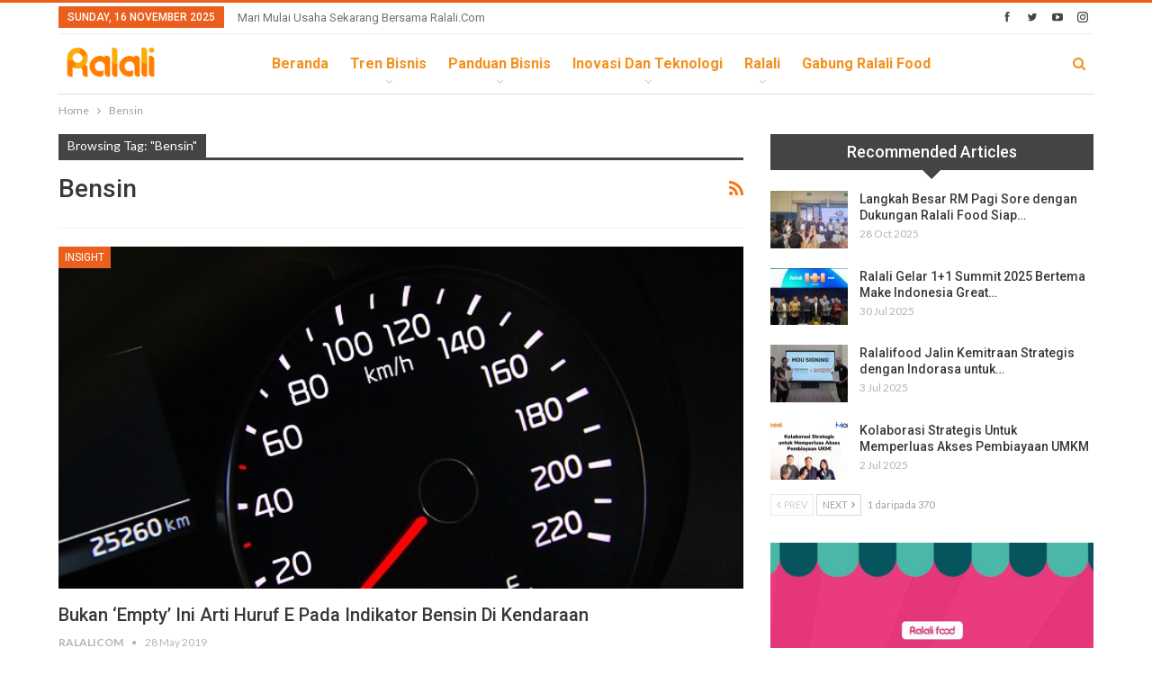

--- FILE ---
content_type: text/html; charset=UTF-8
request_url: https://news.ralali.com/tag/bensin/
body_size: 15663
content:
	<!DOCTYPE html>
		<!--[if IE 8]>
	<html class="ie ie8" lang="en-US"> <![endif]-->
	<!--[if IE 9]>
	<html class="ie ie9" lang="en-US"> <![endif]-->
	<!--[if gt IE 9]><!-->
<html lang="en-US"> <!--<![endif]-->
	<head>
		<!-- Google Tag Manager -->
<script>(function(w,d,s,l,i){w[l]=w[l]||[];w[l].push({'gtm.start':
new Date().getTime(),event:'gtm.js'});var f=d.getElementsByTagName(s)[0],
j=d.createElement(s),dl=l!='dataLayer'?'&l='+l:'';j.async=true;j.src=
'https://www.googletagmanager.com/gtm.js?id='+i+dl;f.parentNode.insertBefore(j,f);
})(window,document,'script','dataLayer','GTM-5V96BQQ');</script>
<!-- End Google Tag Manager -->		<meta charset="UTF-8">
		<meta http-equiv="X-UA-Compatible" content="IE=edge">
		<meta name="viewport" content="width=device-width, initial-scale=1.0">
		<link rel="pingback" href="https://news.ralali.com/xmlrpc.php"/>

		<meta name='robots' content='index, follow, max-image-preview:large, max-snippet:-1, max-video-preview:-1' />

<!-- Google Tag Manager for WordPress by gtm4wp.com -->
<script data-cfasync="false" data-pagespeed-no-defer>
	var gtm4wp_datalayer_name = "dataLayer";
	var dataLayer = dataLayer || [];
</script>
<!-- End Google Tag Manager for WordPress by gtm4wp.com -->
	<!-- This site is optimized with the Yoast SEO plugin v24.4 - https://yoast.com/wordpress/plugins/seo/ -->
	<title>Bensin - November 2025 News.Ralali.Com</title>
	<meta name="description" content="Ini adalah halaman Tag Bensin , Berbagai artikel yang membahas tentang dapat Anda temukan disini. Cek sekarang juga!" />
	<link rel="canonical" href="https://news.ralali.com/tag/bensin/" />
	<meta property="og:locale" content="en_US" />
	<meta property="og:type" content="article" />
	<meta property="og:title" content="Bensin - November 2025 News.Ralali.Com" />
	<meta property="og:description" content="Ini adalah halaman Tag Bensin , Berbagai artikel yang membahas tentang dapat Anda temukan disini. Cek sekarang juga!" />
	<meta property="og:url" content="https://news.ralali.com/tag/bensin/" />
	<meta property="og:site_name" content="Ralali.com" />
	<meta name="twitter:card" content="summary_large_image" />
	<meta name="twitter:site" content="@RalaliCom" />
	<script type="application/ld+json" class="yoast-schema-graph">{"@context":"https://schema.org","@graph":[{"@type":"CollectionPage","@id":"https://news.ralali.com/tag/bensin/","url":"https://news.ralali.com/tag/bensin/","name":"Bensin - November 2025 News.Ralali.Com","isPartOf":{"@id":"https://news.ralali.com/#website"},"primaryImageOfPage":{"@id":"https://news.ralali.com/tag/bensin/#primaryimage"},"image":{"@id":"https://news.ralali.com/tag/bensin/#primaryimage"},"thumbnailUrl":"https://news.ralali.com/wp-content/uploads/2019/05/car-3744858_640.jpg","description":"Ini adalah halaman Tag Bensin , Berbagai artikel yang membahas tentang dapat Anda temukan disini. Cek sekarang juga!","breadcrumb":{"@id":"https://news.ralali.com/tag/bensin/#breadcrumb"},"inLanguage":"en-US"},{"@type":"ImageObject","inLanguage":"en-US","@id":"https://news.ralali.com/tag/bensin/#primaryimage","url":"https://news.ralali.com/wp-content/uploads/2019/05/car-3744858_640.jpg","contentUrl":"https://news.ralali.com/wp-content/uploads/2019/05/car-3744858_640.jpg","width":640,"height":425,"caption":"Rangkaian indikator mesin"},{"@type":"BreadcrumbList","@id":"https://news.ralali.com/tag/bensin/#breadcrumb","itemListElement":[{"@type":"ListItem","position":1,"name":"Home","item":"https://news.ralali.com/"},{"@type":"ListItem","position":2,"name":"Bensin"}]},{"@type":"WebSite","@id":"https://news.ralali.com/#website","url":"https://news.ralali.com/","name":"Ralali.com","description":"Memulai Bisnis Bersama Ralali.com","publisher":{"@id":"https://news.ralali.com/#organization"},"potentialAction":[{"@type":"SearchAction","target":{"@type":"EntryPoint","urlTemplate":"https://news.ralali.com/?s={search_term_string}"},"query-input":{"@type":"PropertyValueSpecification","valueRequired":true,"valueName":"search_term_string"}}],"inLanguage":"en-US"},{"@type":"Organization","@id":"https://news.ralali.com/#organization","name":"Ralali","alternateName":"Ralali.com","url":"https://news.ralali.com/","logo":{"@type":"ImageObject","inLanguage":"en-US","@id":"https://news.ralali.com/#/schema/logo/image/","url":"https://news.ralali.com/wp-content/uploads/2023/08/cropped-logo-icon-Large.jpeg","contentUrl":"https://news.ralali.com/wp-content/uploads/2023/08/cropped-logo-icon-Large.jpeg","width":512,"height":512,"caption":"Ralali"},"image":{"@id":"https://news.ralali.com/#/schema/logo/image/"},"sameAs":["https://www.facebook.com/ralalicom","https://x.com/RalaliCom","https://www.instagram.com/ralalicom","https://www.linkedin.com/company/ralali-com","https://www.youtube.com/channel/UCA7tGuG-avOIEzcL97ybZqQ"]}]}</script>
	<!-- / Yoast SEO plugin. -->


<link rel='stylesheet' id='wp-block-library-css' href='https://news.ralali.com/wp-includes/css/dist/block-library/style.min.css' type='text/css' media='all' />
<style id='classic-theme-styles-inline-css' type='text/css'>
/*! This file is auto-generated */
.wp-block-button__link{color:#fff;background-color:#32373c;border-radius:9999px;box-shadow:none;text-decoration:none;padding:calc(.667em + 2px) calc(1.333em + 2px);font-size:1.125em}.wp-block-file__button{background:#32373c;color:#fff;text-decoration:none}
</style>
<style id='global-styles-inline-css' type='text/css'>
body{--wp--preset--color--black: #000000;--wp--preset--color--cyan-bluish-gray: #abb8c3;--wp--preset--color--white: #ffffff;--wp--preset--color--pale-pink: #f78da7;--wp--preset--color--vivid-red: #cf2e2e;--wp--preset--color--luminous-vivid-orange: #ff6900;--wp--preset--color--luminous-vivid-amber: #fcb900;--wp--preset--color--light-green-cyan: #7bdcb5;--wp--preset--color--vivid-green-cyan: #00d084;--wp--preset--color--pale-cyan-blue: #8ed1fc;--wp--preset--color--vivid-cyan-blue: #0693e3;--wp--preset--color--vivid-purple: #9b51e0;--wp--preset--gradient--vivid-cyan-blue-to-vivid-purple: linear-gradient(135deg,rgba(6,147,227,1) 0%,rgb(155,81,224) 100%);--wp--preset--gradient--light-green-cyan-to-vivid-green-cyan: linear-gradient(135deg,rgb(122,220,180) 0%,rgb(0,208,130) 100%);--wp--preset--gradient--luminous-vivid-amber-to-luminous-vivid-orange: linear-gradient(135deg,rgba(252,185,0,1) 0%,rgba(255,105,0,1) 100%);--wp--preset--gradient--luminous-vivid-orange-to-vivid-red: linear-gradient(135deg,rgba(255,105,0,1) 0%,rgb(207,46,46) 100%);--wp--preset--gradient--very-light-gray-to-cyan-bluish-gray: linear-gradient(135deg,rgb(238,238,238) 0%,rgb(169,184,195) 100%);--wp--preset--gradient--cool-to-warm-spectrum: linear-gradient(135deg,rgb(74,234,220) 0%,rgb(151,120,209) 20%,rgb(207,42,186) 40%,rgb(238,44,130) 60%,rgb(251,105,98) 80%,rgb(254,248,76) 100%);--wp--preset--gradient--blush-light-purple: linear-gradient(135deg,rgb(255,206,236) 0%,rgb(152,150,240) 100%);--wp--preset--gradient--blush-bordeaux: linear-gradient(135deg,rgb(254,205,165) 0%,rgb(254,45,45) 50%,rgb(107,0,62) 100%);--wp--preset--gradient--luminous-dusk: linear-gradient(135deg,rgb(255,203,112) 0%,rgb(199,81,192) 50%,rgb(65,88,208) 100%);--wp--preset--gradient--pale-ocean: linear-gradient(135deg,rgb(255,245,203) 0%,rgb(182,227,212) 50%,rgb(51,167,181) 100%);--wp--preset--gradient--electric-grass: linear-gradient(135deg,rgb(202,248,128) 0%,rgb(113,206,126) 100%);--wp--preset--gradient--midnight: linear-gradient(135deg,rgb(2,3,129) 0%,rgb(40,116,252) 100%);--wp--preset--font-size--small: 13px;--wp--preset--font-size--medium: 20px;--wp--preset--font-size--large: 36px;--wp--preset--font-size--x-large: 42px;--wp--preset--spacing--20: 0.44rem;--wp--preset--spacing--30: 0.67rem;--wp--preset--spacing--40: 1rem;--wp--preset--spacing--50: 1.5rem;--wp--preset--spacing--60: 2.25rem;--wp--preset--spacing--70: 3.38rem;--wp--preset--spacing--80: 5.06rem;--wp--preset--shadow--natural: 6px 6px 9px rgba(0, 0, 0, 0.2);--wp--preset--shadow--deep: 12px 12px 50px rgba(0, 0, 0, 0.4);--wp--preset--shadow--sharp: 6px 6px 0px rgba(0, 0, 0, 0.2);--wp--preset--shadow--outlined: 6px 6px 0px -3px rgba(255, 255, 255, 1), 6px 6px rgba(0, 0, 0, 1);--wp--preset--shadow--crisp: 6px 6px 0px rgba(0, 0, 0, 1);}:where(.is-layout-flex){gap: 0.5em;}:where(.is-layout-grid){gap: 0.5em;}body .is-layout-flex{display: flex;}body .is-layout-flex{flex-wrap: wrap;align-items: center;}body .is-layout-flex > *{margin: 0;}body .is-layout-grid{display: grid;}body .is-layout-grid > *{margin: 0;}:where(.wp-block-columns.is-layout-flex){gap: 2em;}:where(.wp-block-columns.is-layout-grid){gap: 2em;}:where(.wp-block-post-template.is-layout-flex){gap: 1.25em;}:where(.wp-block-post-template.is-layout-grid){gap: 1.25em;}.has-black-color{color: var(--wp--preset--color--black) !important;}.has-cyan-bluish-gray-color{color: var(--wp--preset--color--cyan-bluish-gray) !important;}.has-white-color{color: var(--wp--preset--color--white) !important;}.has-pale-pink-color{color: var(--wp--preset--color--pale-pink) !important;}.has-vivid-red-color{color: var(--wp--preset--color--vivid-red) !important;}.has-luminous-vivid-orange-color{color: var(--wp--preset--color--luminous-vivid-orange) !important;}.has-luminous-vivid-amber-color{color: var(--wp--preset--color--luminous-vivid-amber) !important;}.has-light-green-cyan-color{color: var(--wp--preset--color--light-green-cyan) !important;}.has-vivid-green-cyan-color{color: var(--wp--preset--color--vivid-green-cyan) !important;}.has-pale-cyan-blue-color{color: var(--wp--preset--color--pale-cyan-blue) !important;}.has-vivid-cyan-blue-color{color: var(--wp--preset--color--vivid-cyan-blue) !important;}.has-vivid-purple-color{color: var(--wp--preset--color--vivid-purple) !important;}.has-black-background-color{background-color: var(--wp--preset--color--black) !important;}.has-cyan-bluish-gray-background-color{background-color: var(--wp--preset--color--cyan-bluish-gray) !important;}.has-white-background-color{background-color: var(--wp--preset--color--white) !important;}.has-pale-pink-background-color{background-color: var(--wp--preset--color--pale-pink) !important;}.has-vivid-red-background-color{background-color: var(--wp--preset--color--vivid-red) !important;}.has-luminous-vivid-orange-background-color{background-color: var(--wp--preset--color--luminous-vivid-orange) !important;}.has-luminous-vivid-amber-background-color{background-color: var(--wp--preset--color--luminous-vivid-amber) !important;}.has-light-green-cyan-background-color{background-color: var(--wp--preset--color--light-green-cyan) !important;}.has-vivid-green-cyan-background-color{background-color: var(--wp--preset--color--vivid-green-cyan) !important;}.has-pale-cyan-blue-background-color{background-color: var(--wp--preset--color--pale-cyan-blue) !important;}.has-vivid-cyan-blue-background-color{background-color: var(--wp--preset--color--vivid-cyan-blue) !important;}.has-vivid-purple-background-color{background-color: var(--wp--preset--color--vivid-purple) !important;}.has-black-border-color{border-color: var(--wp--preset--color--black) !important;}.has-cyan-bluish-gray-border-color{border-color: var(--wp--preset--color--cyan-bluish-gray) !important;}.has-white-border-color{border-color: var(--wp--preset--color--white) !important;}.has-pale-pink-border-color{border-color: var(--wp--preset--color--pale-pink) !important;}.has-vivid-red-border-color{border-color: var(--wp--preset--color--vivid-red) !important;}.has-luminous-vivid-orange-border-color{border-color: var(--wp--preset--color--luminous-vivid-orange) !important;}.has-luminous-vivid-amber-border-color{border-color: var(--wp--preset--color--luminous-vivid-amber) !important;}.has-light-green-cyan-border-color{border-color: var(--wp--preset--color--light-green-cyan) !important;}.has-vivid-green-cyan-border-color{border-color: var(--wp--preset--color--vivid-green-cyan) !important;}.has-pale-cyan-blue-border-color{border-color: var(--wp--preset--color--pale-cyan-blue) !important;}.has-vivid-cyan-blue-border-color{border-color: var(--wp--preset--color--vivid-cyan-blue) !important;}.has-vivid-purple-border-color{border-color: var(--wp--preset--color--vivid-purple) !important;}.has-vivid-cyan-blue-to-vivid-purple-gradient-background{background: var(--wp--preset--gradient--vivid-cyan-blue-to-vivid-purple) !important;}.has-light-green-cyan-to-vivid-green-cyan-gradient-background{background: var(--wp--preset--gradient--light-green-cyan-to-vivid-green-cyan) !important;}.has-luminous-vivid-amber-to-luminous-vivid-orange-gradient-background{background: var(--wp--preset--gradient--luminous-vivid-amber-to-luminous-vivid-orange) !important;}.has-luminous-vivid-orange-to-vivid-red-gradient-background{background: var(--wp--preset--gradient--luminous-vivid-orange-to-vivid-red) !important;}.has-very-light-gray-to-cyan-bluish-gray-gradient-background{background: var(--wp--preset--gradient--very-light-gray-to-cyan-bluish-gray) !important;}.has-cool-to-warm-spectrum-gradient-background{background: var(--wp--preset--gradient--cool-to-warm-spectrum) !important;}.has-blush-light-purple-gradient-background{background: var(--wp--preset--gradient--blush-light-purple) !important;}.has-blush-bordeaux-gradient-background{background: var(--wp--preset--gradient--blush-bordeaux) !important;}.has-luminous-dusk-gradient-background{background: var(--wp--preset--gradient--luminous-dusk) !important;}.has-pale-ocean-gradient-background{background: var(--wp--preset--gradient--pale-ocean) !important;}.has-electric-grass-gradient-background{background: var(--wp--preset--gradient--electric-grass) !important;}.has-midnight-gradient-background{background: var(--wp--preset--gradient--midnight) !important;}.has-small-font-size{font-size: var(--wp--preset--font-size--small) !important;}.has-medium-font-size{font-size: var(--wp--preset--font-size--medium) !important;}.has-large-font-size{font-size: var(--wp--preset--font-size--large) !important;}.has-x-large-font-size{font-size: var(--wp--preset--font-size--x-large) !important;}
.wp-block-navigation a:where(:not(.wp-element-button)){color: inherit;}
:where(.wp-block-post-template.is-layout-flex){gap: 1.25em;}:where(.wp-block-post-template.is-layout-grid){gap: 1.25em;}
:where(.wp-block-columns.is-layout-flex){gap: 2em;}:where(.wp-block-columns.is-layout-grid){gap: 2em;}
.wp-block-pullquote{font-size: 1.5em;line-height: 1.6;}
</style>
<link rel='stylesheet' id='contact-form-7-css' href='https://news.ralali.com/wp-content/plugins/contact-form-7/includes/css/styles.css' type='text/css' media='all' />
<link rel='stylesheet' id='ez-toc-css' href='https://news.ralali.com/wp-content/plugins/easy-table-of-contents/assets/css/screen.min.css' type='text/css' media='all' />
<style id='ez-toc-inline-css' type='text/css'>
div#ez-toc-container .ez-toc-title {font-size: 120%;}div#ez-toc-container .ez-toc-title {font-weight: 500;}div#ez-toc-container ul li , div#ez-toc-container ul li a {font-size: 95%;}div#ez-toc-container ul li , div#ez-toc-container ul li a {font-weight: 500;}div#ez-toc-container nav ul ul li {font-size: 90%;}div#ez-toc-container {background: #fff;border: 1px solid #dddddd;}div#ez-toc-container p.ez-toc-title , #ez-toc-container .ez_toc_custom_title_icon , #ez-toc-container .ez_toc_custom_toc_icon {color: #000000;}div#ez-toc-container ul.ez-toc-list a {color: #4599d1;}div#ez-toc-container ul.ez-toc-list a:hover {color: #3b78d3;}div#ez-toc-container ul.ez-toc-list a:visited {color: #48b9db;}
.ez-toc-container-direction {direction: ltr;}.ez-toc-counter ul{counter-reset: item ;}.ez-toc-counter nav ul li a::before {content: counters(item, '.', decimal) '. ';display: inline-block;counter-increment: item;flex-grow: 0;flex-shrink: 0;margin-right: .2em; float: left; }.ez-toc-widget-direction {direction: ltr;}.ez-toc-widget-container ul{counter-reset: item ;}.ez-toc-widget-container nav ul li a::before {content: counters(item, '.', decimal) '. ';display: inline-block;counter-increment: item;flex-grow: 0;flex-shrink: 0;margin-right: .2em; float: left; }
</style>
<style id='akismet-widget-style-inline-css' type='text/css'>

			.a-stats {
				--akismet-color-mid-green: #357b49;
				--akismet-color-white: #fff;
				--akismet-color-light-grey: #f6f7f7;

				max-width: 350px;
				width: auto;
			}

			.a-stats * {
				all: unset;
				box-sizing: border-box;
			}

			.a-stats strong {
				font-weight: 600;
			}

			.a-stats a.a-stats__link,
			.a-stats a.a-stats__link:visited,
			.a-stats a.a-stats__link:active {
				background: var(--akismet-color-mid-green);
				border: none;
				box-shadow: none;
				border-radius: 8px;
				color: var(--akismet-color-white);
				cursor: pointer;
				display: block;
				font-family: -apple-system, BlinkMacSystemFont, 'Segoe UI', 'Roboto', 'Oxygen-Sans', 'Ubuntu', 'Cantarell', 'Helvetica Neue', sans-serif;
				font-weight: 500;
				padding: 12px;
				text-align: center;
				text-decoration: none;
				transition: all 0.2s ease;
			}

			/* Extra specificity to deal with TwentyTwentyOne focus style */
			.widget .a-stats a.a-stats__link:focus {
				background: var(--akismet-color-mid-green);
				color: var(--akismet-color-white);
				text-decoration: none;
			}

			.a-stats a.a-stats__link:hover {
				filter: brightness(110%);
				box-shadow: 0 4px 12px rgba(0, 0, 0, 0.06), 0 0 2px rgba(0, 0, 0, 0.16);
			}

			.a-stats .count {
				color: var(--akismet-color-white);
				display: block;
				font-size: 1.5em;
				line-height: 1.4;
				padding: 0 13px;
				white-space: nowrap;
			}
		
</style>
<link rel='stylesheet' id='better-framework-main-fonts-css' href='https://fonts.googleapis.com/css?family=Lato:400,700%7CRoboto:400,500,700,400italic&#038;display=swap' type='text/css' media='all' />
<script type="text/javascript" src="https://news.ralali.com/wp-includes/js/jquery/jquery.min.js" id="jquery-core-js"></script>
<script type="text/javascript" src="https://news.ralali.com/wp-includes/js/jquery/jquery-migrate.min.js" id="jquery-migrate-js"></script>
<script type="text/javascript" src="https://news.ralali.com/wp-content/plugins/revslider/public/assets/js/rbtools.min.js" async id="tp-tools-js"></script>
<script type="text/javascript" src="https://news.ralali.com/wp-content/plugins/revslider/public/assets/js/rs6.min.js" async id="revmin-js"></script>
<script type="text/javascript" src="https://news.ralali.com/wp-content/plugins/wp-hide-post/public/js/wp-hide-post-public.js" id="wp-hide-post-js"></script>
<!--[if lt IE 9]>
<script type="text/javascript" src="https://news.ralali.com/wp-content/plugins/better-adsmanager/includes/libs/better-framework/assets/js/html5shiv.min.js" id="bf-html5shiv-js"></script>
<![endif]-->
<!--[if lt IE 9]>
<script type="text/javascript" src="https://news.ralali.com/wp-content/plugins/better-adsmanager/includes/libs/better-framework/assets/js/respond.min.js" id="bf-respond-js"></script>
<![endif]-->
<link rel="https://api.w.org/" href="https://news.ralali.com/wp-json/" /><link rel="alternate" type="application/json" href="https://news.ralali.com/wp-json/wp/v2/tags/3116" /><link rel="EditURI" type="application/rsd+xml" title="RSD" href="https://news.ralali.com/xmlrpc.php?rsd" />

<!-- Google Tag Manager for WordPress by gtm4wp.com -->
<!-- GTM Container placement set to footer -->
<script data-cfasync="false" data-pagespeed-no-defer>
	var dataLayer_content = {"pagePostType":"post","pagePostType2":"tag-post"};
	dataLayer.push( dataLayer_content );
</script>
<script data-cfasync="false" data-pagespeed-no-defer>
(function(w,d,s,l,i){w[l]=w[l]||[];w[l].push({'gtm.start':
new Date().getTime(),event:'gtm.js'});var f=d.getElementsByTagName(s)[0],
j=d.createElement(s),dl=l!='dataLayer'?'&l='+l:'';j.async=true;j.src=
'//www.googletagmanager.com/gtm.js?id='+i+dl;f.parentNode.insertBefore(j,f);
})(window,document,'script','dataLayer','GTM-KWZ73S');
</script>
<script data-cfasync="false" data-pagespeed-no-defer>
(function(w,d,s,l,i){w[l]=w[l]||[];w[l].push({'gtm.start':
new Date().getTime(),event:'gtm.js'});var f=d.getElementsByTagName(s)[0],
j=d.createElement(s),dl=l!='dataLayer'?'&l='+l:'';j.async=true;j.src=
'//www.googletagmanager.com/gtm.js?id='+i+dl;f.parentNode.insertBefore(j,f);
})(window,document,'script','dataLayer','GTM-NR5L88D');
</script>
<!-- End Google Tag Manager for WordPress by gtm4wp.com --><script async custom-element="amp-ad" src="https://cdn.ampproject.org/v0/amp-ad-0.1.js"></script>
<script async custom-element="amp-sticky-ad" src="https://cdn.ampproject.org/v0/amp-sticky-ad-1.0.js"></script>
<script async custom-element="amp-fx-flying-carpet" src="https://cdn.ampproject.org/v0/amp-fx-flying-carpet-0.1.js"></script><meta name="msvalidate.01" content="C4BF706090384BCBC43F28FF8B505430" />
<script src="https://mailtrgt.com/mailtarget.min.js"></script>
 
<!-- Start GPT Tag -->
<script async src='https://securepubads.g.doubleclick.net/tag/js/gpt.js'></script>
<script>
  window.googletag = window.googletag || {cmd: []};
  googletag.cmd.push(function() {
    googletag.defineSlot('/160553881/Ralali/Billboard', [[970,250],[970,90],[728,90]], 'div-gpt-ad-billboard')
             .addService(googletag.pubads());
    googletag.defineSlot('/160553881/Ralali/Multibanner1', [[728,90],[336,280],[300,250]], 'div-gpt-ad-multibanner1')
             .addService(googletag.pubads());
    googletag.defineSlot('/160553881/Ralali/Multibanner2', [[728,90],[336,280],[300,250]], 'div-gpt-ad-multibanner2')
             .addService(googletag.pubads());
    googletag.defineSlot('/160553881/Ralali/Rectangle1', [[300,600],[300,250]], 'div-gpt-ad-rectangle1')
             .addService(googletag.pubads());
    googletag.defineSlot('/160553881/Ralali/Sticky', [[728,90]], 'div-gpt-ad-sticky')
             .addService(googletag.pubads());

    googletag.pubads().enableSingleRequest();
    googletag.pubads().collapseEmptyDivs();
    googletag.pubads().setCentering(true);
    googletag.enableServices();
  });
</script>
<!-- End GPT Tag -->

<!-- Google Tag Manager -->
<script>(function(w,d,s,l,i){w[l]=w[l]||[];w[l].push({'gtm.start':
new Date().getTime(),event:'gtm.js'});var f=d.getElementsByTagName(s)[0],
j=d.createElement(s),dl=l!='dataLayer'?'&l='+l:'';j.async=true;j.src=
'https://www.googletagmanager.com/gtm.js?id='+i+dl;f.parentNode.insertBefore(j,f);
})(window,document,'script','dataLayer','GTM-5V96BQQ');</script>
<!-- End Google Tag Manager -->

<!-- Tambahan Javascript untuk close sticky -->
<script type="text/javascript">
	function closeAds(){
		document.getElementById("footer_sticky").style.display = "none";
	}
</script>
<!-- End -->

<!-- Tambahan Style untuk sticky -->
<style type="text/css">
	.footer_sticky{
		margin:0 auto;
		position:fixed;
		bottom:0px;
		width:100%;
		background: none;
		text-align:center;
		height: auto;
		z-index: 9999;
	}
	.footer_sticky_inside{
		margin: 0 auto;
		position: relative;
		width: 728px;
		background: none;
		height: 90px;
		z-index: 9999;
	}
	.close_button{
		color: white;
		cursor:pointer; 
		position: absolute; 
		background: #2943EB; 
		font-size: 10pt;
		padding: 3px 6px 3px 6px;
		bottom: 90px;
		right: 0;
		z-index: 9999;
	}
</style>
<!-- END -->
			<link rel="shortcut icon" href="https://news.ralali.com/wp-content/uploads/2018/09/pavicon.png">			<link rel="apple-touch-icon" href="https://news.ralali.com/wp-content/uploads/2018/09/pavicon57-57.png"><meta name="generator" content="Powered by WPBakery Page Builder - drag and drop page builder for WordPress."/>
<script type="application/ld+json">{
    "@context": "http://schema.org/",
    "@type": "Organization",
    "@id": "#organization",
    "logo": {
        "@type": "ImageObject",
        "url": "https://news.ralali.com/wp-content/uploads/2024/05/ralali.png"
    },
    "url": "https://news.ralali.com/",
    "name": "Ralali.com",
    "description": "Memulai Bisnis Bersama Ralali.com"
}</script>
<script type="application/ld+json">{
    "@context": "http://schema.org/",
    "@type": "WebSite",
    "name": "Ralali.com",
    "alternateName": "Memulai Bisnis Bersama Ralali.com",
    "url": "https://news.ralali.com/"
}</script>
<link rel='stylesheet' id='bs-icons' href='https://news.ralali.com/wp-content/plugins/better-adsmanager/includes/libs/better-framework/assets/css/bs-icons.css' type='text/css' media='all' />
<link rel='stylesheet' id='better-social-counter' href='https://news.ralali.com/wp-content/plugins/better-social-counter/css/style.min.css' type='text/css' media='all' />
<link rel='stylesheet' id='bf-slick' href='https://news.ralali.com/wp-content/plugins/better-adsmanager/includes/libs/better-framework/assets/css/slick.min.css' type='text/css' media='all' />
<link rel='stylesheet' id='fontawesome' href='https://news.ralali.com/wp-content/plugins/better-adsmanager/includes/libs/better-framework/assets/css/font-awesome.min.css' type='text/css' media='all' />
<link rel='stylesheet' id='br-numbers' href='https://fonts.googleapis.com/css?family=Oswald&text=0123456789./\%' type='text/css' media='all' />
<link rel='stylesheet' id='better-reviews' href='https://news.ralali.com/wp-content/plugins/better-reviews/css/better-reviews.min.css' type='text/css' media='all' />
<link rel='stylesheet' id='smart-lists-pack-pro' href='https://news.ralali.com/wp-content/plugins/smart-lists-pack-pro/css/smart-lists-pack.min.css' type='text/css' media='all' />
<link rel='stylesheet' id='pretty-photo' href='https://news.ralali.com/wp-content/plugins/better-adsmanager/includes/libs/better-framework/assets/css/pretty-photo.min.css' type='text/css' media='all' />
<link rel='stylesheet' id='theme-libs' href='https://news.ralali.com/wp-content/themes/publisher/css/theme-libs.min.css' type='text/css' media='all' />
<link rel='stylesheet' id='publisher' href='https://news.ralali.com/wp-content/themes/publisher/style-7.6.2.min.css' type='text/css' media='all' />
<link rel='stylesheet' id='7.6.2-1757140915' href='https://news.ralali.com/wp-content/bs-booster-cache/54254a73a27937e211bd6c210e2f46d1.css' type='text/css' media='all' />
<meta name="generator" content="Powered by Slider Revolution 6.5.5 - responsive, Mobile-Friendly Slider Plugin for WordPress with comfortable drag and drop interface." />
<link rel="icon" href="https://news.ralali.com/wp-content/uploads/2020/06/cropped-ralali_icon-32x32.png" sizes="32x32" />
<link rel="icon" href="https://news.ralali.com/wp-content/uploads/2020/06/cropped-ralali_icon-192x192.png" sizes="192x192" />
<link rel="apple-touch-icon" href="https://news.ralali.com/wp-content/uploads/2020/06/cropped-ralali_icon-180x180.png" />
<meta name="msapplication-TileImage" content="https://news.ralali.com/wp-content/uploads/2020/06/cropped-ralali_icon-270x270.png" />
<script type="text/javascript">function setREVStartSize(e){
			//window.requestAnimationFrame(function() {				 
				window.RSIW = window.RSIW===undefined ? window.innerWidth : window.RSIW;	
				window.RSIH = window.RSIH===undefined ? window.innerHeight : window.RSIH;	
				try {								
					var pw = document.getElementById(e.c).parentNode.offsetWidth,
						newh;
					pw = pw===0 || isNaN(pw) ? window.RSIW : pw;
					e.tabw = e.tabw===undefined ? 0 : parseInt(e.tabw);
					e.thumbw = e.thumbw===undefined ? 0 : parseInt(e.thumbw);
					e.tabh = e.tabh===undefined ? 0 : parseInt(e.tabh);
					e.thumbh = e.thumbh===undefined ? 0 : parseInt(e.thumbh);
					e.tabhide = e.tabhide===undefined ? 0 : parseInt(e.tabhide);
					e.thumbhide = e.thumbhide===undefined ? 0 : parseInt(e.thumbhide);
					e.mh = e.mh===undefined || e.mh=="" || e.mh==="auto" ? 0 : parseInt(e.mh,0);		
					if(e.layout==="fullscreen" || e.l==="fullscreen") 						
						newh = Math.max(e.mh,window.RSIH);					
					else{					
						e.gw = Array.isArray(e.gw) ? e.gw : [e.gw];
						for (var i in e.rl) if (e.gw[i]===undefined || e.gw[i]===0) e.gw[i] = e.gw[i-1];					
						e.gh = e.el===undefined || e.el==="" || (Array.isArray(e.el) && e.el.length==0)? e.gh : e.el;
						e.gh = Array.isArray(e.gh) ? e.gh : [e.gh];
						for (var i in e.rl) if (e.gh[i]===undefined || e.gh[i]===0) e.gh[i] = e.gh[i-1];
											
						var nl = new Array(e.rl.length),
							ix = 0,						
							sl;					
						e.tabw = e.tabhide>=pw ? 0 : e.tabw;
						e.thumbw = e.thumbhide>=pw ? 0 : e.thumbw;
						e.tabh = e.tabhide>=pw ? 0 : e.tabh;
						e.thumbh = e.thumbhide>=pw ? 0 : e.thumbh;					
						for (var i in e.rl) nl[i] = e.rl[i]<window.RSIW ? 0 : e.rl[i];
						sl = nl[0];									
						for (var i in nl) if (sl>nl[i] && nl[i]>0) { sl = nl[i]; ix=i;}															
						var m = pw>(e.gw[ix]+e.tabw+e.thumbw) ? 1 : (pw-(e.tabw+e.thumbw)) / (e.gw[ix]);					
						newh =  (e.gh[ix] * m) + (e.tabh + e.thumbh);
					}
					var el = document.getElementById(e.c);
					if (el!==null && el) el.style.height = newh+"px";					
					el = document.getElementById(e.c+"_wrapper");
					if (el!==null && el) {
						el.style.height = newh+"px";
						el.style.display = "block";
					}
				} catch(e){
					console.log("Failure at Presize of Slider:" + e)
				}					   
			//});
		  };</script>
<style id="sccss"></style><noscript><style> .wpb_animate_when_almost_visible { opacity: 1; }</style></noscript>	</head>

<body class="archive tag tag-bensin tag-3116 bs-theme bs-publisher bs-publisher-clean-magazine active-light-box active-top-line ltr close-rh page-layout-2-col-right full-width main-menu-sticky-smart active-ajax-search  wpb-js-composer js-comp-ver-6.7.0 vc_responsive bs-ll-a" dir="ltr">
<!-- Google Tag Manager (noscript) -->
<noscript><iframe src="https://www.googletagmanager.com/ns.html?id=GTM-5V96BQQ"
height="0" width="0" style="display:none;visibility:hidden"></iframe></noscript>
<!-- End Google Tag Manager (noscript) -->		<div class="main-wrap content-main-wrap">
			<header id="header" class="site-header header-style-8 boxed" itemscope="itemscope" itemtype="https://schema.org/WPHeader">
		<section class="topbar topbar-style-1 hidden-xs hidden-xs">
	<div class="content-wrap">
		<div class="container">
			<div class="topbar-inner clearfix">

									<div class="section-links">
								<div  class="  better-studio-shortcode bsc-clearfix better-social-counter style-button not-colored in-4-col">
						<ul class="social-list bsc-clearfix"><li class="social-item facebook"><a href = "https://www.facebook.com/ralalicom" target = "_blank" > <i class="item-icon bsfi-facebook" ></i><span class="item-title" > Likes </span> </a> </li> <li class="social-item twitter"><a href = "https://twitter.com/RalaliCom" target = "_blank" > <i class="item-icon bsfi-twitter" ></i><span class="item-title" > Followers </span> </a> </li> <li class="social-item youtube"><a href = "https://youtube.com/channel/UCA7tGuG-avOIEzcL97ybZqQ" target = "_blank" > <i class="item-icon bsfi-youtube" ></i><span class="item-title" > Subscribers </span> </a> </li> <li class="social-item instagram"><a href = "https://instagram.com/ralalicom" target = "_blank" > <i class="item-icon bsfi-instagram" ></i><span class="item-title" > Followers </span> </a> </li> 			</ul>
		</div>
							</div>
				
				<div class="section-menu">
						<div id="menu-top" class="menu top-menu-wrapper" role="navigation" itemscope="itemscope" itemtype="https://schema.org/SiteNavigationElement">
		<nav class="top-menu-container">

			<ul id="top-navigation" class="top-menu menu clearfix bsm-pure">
									<li id="topbar-date" class="menu-item menu-item-date">
					<span
						class="topbar-date">Sunday, 16 November 2025</span>
					</li>
					<li id="menu-item-8" class="menu-item menu-item-type-custom menu-item-object-custom better-anim-fade menu-item-8"><a target="_blank" rel="noopener" href="https://news.ralali.com/category/peluang-usaha/">Mari Mulai Usaha Sekarang Bersama Ralali.com</a></li>
			</ul>

		</nav>
	</div>
				</div>
			</div>
		</div>
	</div>
</section>
		<div class="content-wrap">
			<div class="container">
				<div class="header-inner clearfix">
					<div id="site-branding" class="site-branding">
	<p  id="site-title" class="logo h1 img-logo">
	<a href="https://news.ralali.com/" itemprop="url" rel="home">
					<img id="site-logo" src="https://news.ralali.com/wp-content/uploads/2024/05/ralali.png"
			     alt="Ralali News"  data-bsrjs="https://news.ralali.com/wp-content/uploads/2024/05/ralali.png"  />

			<span class="site-title">Ralali News - Memulai Bisnis Bersama Ralali.com</span>
				</a>
</p>
</div><!-- .site-branding -->
<nav id="menu-main" class="menu main-menu-container  show-search-item menu-actions-btn-width-1" role="navigation" itemscope="itemscope" itemtype="https://schema.org/SiteNavigationElement">
			<div class="menu-action-buttons width-1">
							<div class="search-container close">
					<span class="search-handler"><i class="fa fa-search"></i></span>

					<div class="search-box clearfix">
						<form role="search" method="get" class="search-form clearfix" action="https://news.ralali.com">
	<input type="search" class="search-field"
	       placeholder="Cari...&quot;"
	       value="" name="s"
	       title="Carian untuk"
	       autocomplete="off">
	<input type="submit" class="search-submit" value="Carian">
</form><!-- .search-form -->
					</div>
				</div>
						</div>
			<ul id="main-navigation" class="main-menu menu bsm-pure clearfix">
		<li id="menu-item-4" class="menu-item menu-item-type-custom menu-item-object-custom menu-item-home better-anim-fade menu-item-4"><a href="https://news.ralali.com/">Beranda</a></li>
<li id="menu-item-23304" class="menu-item menu-item-type-taxonomy menu-item-object-category menu-item-has-children menu-term-4010 better-anim-fade menu-item-23304"><a href="https://news.ralali.com/category/tren-bisnis/">Tren Bisnis</a>
<ul class="sub-menu">
	<li id="menu-item-23305" class="menu-item menu-item-type-taxonomy menu-item-object-category menu-term-4011 better-anim-fade menu-item-23305"><a href="https://news.ralali.com/category/tren-bisnis/tren-bisnis-kuliner/">Tren Bisnis Kuliner</a></li>
	<li id="menu-item-15784" class="menu-item menu-item-type-taxonomy menu-item-object-category menu-term-3640 better-anim-fade menu-item-15784"><a href="https://news.ralali.com/category/market-trend/">Market Trend</a></li>
</ul>
</li>
<li id="menu-item-23310" class="menu-item menu-item-type-taxonomy menu-item-object-category menu-item-has-children menu-term-4012 better-anim-fade menu-item-23310"><a href="https://news.ralali.com/category/panduan-bisnis/">Panduan Bisnis</a>
<ul class="sub-menu">
	<li id="menu-item-23312" class="menu-item menu-item-type-taxonomy menu-item-object-category menu-term-4014 better-anim-fade menu-item-23312"><a href="https://news.ralali.com/category/panduan-bisnis/kembangkan-bisnis-kuliner/">Kembangkan Bisnis Kuliner</a></li>
	<li id="menu-item-23311" class="menu-item menu-item-type-taxonomy menu-item-object-category menu-term-4013 better-anim-fade menu-item-23311"><a href="https://news.ralali.com/category/panduan-bisnis/memulai-bisnis-kuliner/">Memulai Bisnis Kuliner</a></li>
	<li id="menu-item-11203" class="menu-item menu-item-type-taxonomy menu-item-object-category menu-term-1222 better-anim-fade menu-item-11203"><a href="https://news.ralali.com/category/peluang-usaha/">Peluang Usaha</a></li>
	<li id="menu-item-10526" class="menu-item menu-item-type-taxonomy menu-item-object-category menu-term-1 better-anim-fade menu-item-10526"><a href="https://news.ralali.com/category/inspirasi/tips-bisnis-inspirasi/">Tips Bisnis</a></li>
	<li id="menu-item-10528" class="menu-item menu-item-type-taxonomy menu-item-object-category menu-term-2188 better-anim-fade menu-item-10528"><a href="https://news.ralali.com/category/inspirasi/kisah-sukses-inspirasi-2/">Kisah Sukses</a></li>
</ul>
</li>
<li id="menu-item-23308" class="menu-item menu-item-type-taxonomy menu-item-object-category menu-item-has-children menu-term-4005 better-anim-fade menu-item-23308"><a href="https://news.ralali.com/category/inovasi-dan-teknologi/">Inovasi dan Teknologi</a>
<ul class="sub-menu">
	<li id="menu-item-23309" class="menu-item menu-item-type-taxonomy menu-item-object-category menu-term-4006 better-anim-fade menu-item-23309"><a href="https://news.ralali.com/category/inovasi-dan-teknologi/inovasi-dan-teknologi-fnb/">Inovasi dan Teknologi FnB</a></li>
</ul>
</li>
<li id="menu-item-23306" class="menu-item menu-item-type-taxonomy menu-item-object-category menu-item-has-children menu-term-2168 better-anim-fade menu-item-23306"><a href="https://news.ralali.com/category/ralali-com/">Ralali</a>
<ul class="sub-menu">
	<li id="menu-item-23307" class="menu-item menu-item-type-taxonomy menu-item-object-category menu-term-3961 better-anim-fade menu-item-23307"><a href="https://news.ralali.com/category/ralali-com/ralali-food/">Ralali Food</a></li>
	<li id="menu-item-15783" class="menu-item menu-item-type-taxonomy menu-item-object-category menu-term-3639 better-anim-fade menu-item-15783"><a href="https://news.ralali.com/category/ralali-com/event-komunitas-ralali/">Event &amp; Komunitas Ralali</a></li>
</ul>
</li>
<li id="menu-item-23198" class="menu-item menu-item-type-post_type menu-item-object-page better-anim-fade menu-item-23198"><a href="https://news.ralali.com/bergabung-dengan-ralali-food/">Gabung Ralali Food</a></li>
	</ul><!-- #main-navigation -->
</nav><!-- .main-menu-container -->
				</div>
			</div>
		</div>
	</header><!-- .header -->
	<div class="rh-header clearfix dark deferred-block-exclude">
		<div class="rh-container clearfix">

			<div class="menu-container close">
				<span class="menu-handler"><span class="lines"></span></span>
			</div><!-- .menu-container -->

			<div class="logo-container rh-img-logo">
				<a href="https://news.ralali.com/" itemprop="url" rel="home">
											<img src="https://news.ralali.com/wp-content/uploads/2024/05/ralali.png"
						     alt="Ralali.com"  data-bsrjs="https://news.ralali.com/wp-content/uploads/2024/05/ralali.png"  />				</a>
			</div><!-- .logo-container -->
		</div><!-- .rh-container -->
	</div><!-- .rh-header -->
<nav role="navigation" aria-label="Breadcrumbs" class="bf-breadcrumb clearfix bc-top-style"><div class="content-wrap"><div class="container bf-breadcrumb-container"><ul class="bf-breadcrumb-items" itemscope itemtype="http://schema.org/BreadcrumbList"><meta name="numberOfItems" content="2" /><meta name="itemListOrder" content="Ascending" /><li itemprop="itemListElement" itemscope itemtype="http://schema.org/ListItem" class="bf-breadcrumb-item bf-breadcrumb-begin"><a itemprop="item" href="https://news.ralali.com" rel="home"><span itemprop="name">Home</span></a><meta itemprop="position" content="1" /></li><li itemprop="itemListElement" itemscope itemtype="http://schema.org/ListItem" class="bf-breadcrumb-item bf-breadcrumb-end"><span itemprop="name">Bensin</span><meta itemprop="item" content="https://news.ralali.com/tag/bensin/"/><meta itemprop="position" content="2" /></li></ul></div></div></nav><div class="content-wrap">
		<main id="content" class="content-container">

		<div class="container layout-2-col layout-2-col-1 layout-right-sidebar layout-bc-before">
			<div class="row main-section">
										<div class="col-sm-8 content-column">
							<section class="archive-title tag-title with-action">
	<div class="pre-title"><span>Browsing Tag: "Bensin"</span></div>

	<div class="actions-container">
		<a class="rss-link" href="https://news.ralali.com/tag/bensin/feed/"><i class="fa fa-rss"></i></a>
	</div>

	<h1 class="page-heading"><span class="h-title">Bensin</span></h1>

	</section>
	<div class="listing listing-classic listing-classic-1 clearfix  columns-1">
		<article class="post-12612 type-post format-standard has-post-thumbnail   listing-item listing-item-classic listing-item-classic-1 main-term-2337 bsw-7 ">
	<div class="listing-inner item-inner">
					<div class="featured clearfix">
				<div class="term-badges floated"><span class="term-badge term-2337"><a href="https://news.ralali.com/category/idea/insight/">Insight</a></span></div>				<a  alt="Rangkaian indikator mesin" title="Bukan ‘Empty’ Ini Arti Huruf E pada Indikator Bensin di Kendaraan" data-src="https://news.ralali.com/wp-content/uploads/2019/05/car-3744858_640.jpg" data-bs-srcset="{&quot;baseurl&quot;:&quot;https:\/\/news.ralali.com\/wp-content\/uploads\/2019\/05\/&quot;,&quot;sizes&quot;:{&quot;210&quot;:&quot;car-3744858_640-210x136.jpg&quot;,&quot;279&quot;:&quot;car-3744858_640-279x220.jpg&quot;,&quot;357&quot;:&quot;car-3744858_640-357x210.jpg&quot;,&quot;640&quot;:&quot;car-3744858_640.jpg&quot;}}"						class="img-holder" href="https://news.ralali.com/indikator-bensin/"></a>
							</div>
		<h2 class="title">		<a href="https://news.ralali.com/indikator-bensin/" class="post-url post-title">
			Bukan ‘Empty’ Ini Arti Huruf E pada Indikator Bensin di Kendaraan		</a>
		</h2>		<div class="post-meta">

							<a href="https://news.ralali.com/author/ralali/"
				   title="Semak imbas Pengarang Artikel"
				   class="post-author-a">
					<i class="post-author author">
						Ralalicom					</i>
				</a>
							<span class="time"><time class="post-published updated"
				                         datetime="2019-05-28T09:00:20+07:00">28 May 2019</time></span>
						</div>
							<div class="post-summary">
				<!-- wp:heading {"level":1} -->

<!-- /wp:heading -->

<!-- wp:html -->

<!-- /wp:html -->

<!-- wp:paragraph -->Siapa yang tidak mengetahui speedometer kendaraan, terlebih bagi yang menggunakan kendaraan setiap hari. Pada speedometer kendaraan seperti mobil maupun motor terlebih pada bagian panel bensin yang terdapat huruf E dan F. Nah kalian tahu gak apa arti dari huruf E pada panel speedometer yang biasanya digunakan untuk menunjukan indikasi BBM.</!--></!--></!--></!--></!-->&hellip;			</div>
					<a class="read-more"
			   href="https://news.ralali.com/indikator-bensin/">Selengkapnya...</a>
				</div>
	</article >
	</div>
							</div><!-- .content-column -->
												<div class="col-sm-4 sidebar-column sidebar-column-primary">
							<aside id="sidebar-primary-sidebar" class="sidebar" role="complementary" aria-label="Primary Sidebar Sidebar" itemscope="itemscope" itemtype="https://schema.org/WPSideBar">
	<div id="bs-thumbnail-listing-1-4" class=" h-ni h-c h-c-d87224 w-t primary-sidebar-widget widget widget_bs-thumbnail-listing-1"><div id="" class=" bs-listing bs-listing-listing-thumbnail-1 bs-listing-single-tab pagination-animate">		<p class="section-heading sh-t3 sh-s7 main-term-796">

		
							<a href="https://news.ralali.com/category/bisnis-2/" class="main-link">
							<span class="h-text main-term-796">
								 Recommended Articles							</span>
				</a>
			
		
		</p>
				<div class="bs-pagination-wrapper main-term-796 next_prev bs-slider-first-item">
			<div class="listing listing-thumbnail listing-tb-1 clearfix columns-1">
		<div class="post-24365 type-post format-standard has-post-thumbnail   listing-item listing-item-thumbnail listing-item-tb-1 main-term-201">
	<div class="item-inner clearfix">
					<div class="featured featured-type-featured-image">
				<a  title="Langkah Besar RM Pagi Sore dengan Dukungan Ralali Food Siap Ekspansi Kuliner Nusantara ke Pasar Dunia" data-src="https://news.ralali.com/wp-content/uploads/2025/10/WhatsApp-Image-2025-10-27-at-13.22.13-1-86x64.jpeg" data-bs-srcset="{&quot;baseurl&quot;:&quot;https:\/\/news.ralali.com\/wp-content\/uploads\/2025\/10\/&quot;,&quot;sizes&quot;:{&quot;86&quot;:&quot;WhatsApp-Image-2025-10-27-at-13.22.13-1-86x64.jpeg&quot;,&quot;210&quot;:&quot;WhatsApp-Image-2025-10-27-at-13.22.13-1-210x136.jpeg&quot;,&quot;1600&quot;:&quot;WhatsApp-Image-2025-10-27-at-13.22.13-1.jpeg&quot;}}"						class="img-holder" href="https://news.ralali.com/langkah-besar-rm-pagi-sore-dengan-dukungan-ralali-food-siap-ekspansi-kuliner-nusantara-ke-pasar-dunia/"></a>
							</div>
		<p class="title">		<a href="https://news.ralali.com/langkah-besar-rm-pagi-sore-dengan-dukungan-ralali-food-siap-ekspansi-kuliner-nusantara-ke-pasar-dunia/" class="post-url post-title">
			Langkah Besar RM Pagi Sore dengan Dukungan Ralali Food Siap&hellip;		</a>
		</p>		<div class="post-meta">

							<span class="time"><time class="post-published updated"
				                         datetime="2025-10-28T15:06:49+07:00">28 Oct 2025</time></span>
						</div>
			</div>
	</div >
	<div class="post-24204 type-post format-standard has-post-thumbnail   listing-item listing-item-thumbnail listing-item-tb-1 main-term-201">
	<div class="item-inner clearfix">
					<div class="featured featured-type-featured-image">
				<a  alt="ralali 1+1-summit-2025" title="Ralali Gelar 1+1 Summit 2025 Bertema Make Indonesia Great Again." data-src="https://news.ralali.com/wp-content/uploads/2025/07/ralali-11-summit-2025-86x64.jpg" data-bs-srcset="{&quot;baseurl&quot;:&quot;https:\/\/news.ralali.com\/wp-content\/uploads\/2025\/07\/&quot;,&quot;sizes&quot;:{&quot;86&quot;:&quot;ralali-11-summit-2025-86x64.jpg&quot;,&quot;210&quot;:&quot;ralali-11-summit-2025-210x136.jpg&quot;,&quot;2560&quot;:&quot;ralali-11-summit-2025-scaled.jpg&quot;}}"						class="img-holder" href="https://news.ralali.com/ralali-gelar-1-1-summit-2025-make-indonesia-great-again/"></a>
							</div>
		<p class="title">		<a href="https://news.ralali.com/ralali-gelar-1-1-summit-2025-make-indonesia-great-again/" class="post-url post-title">
			Ralali Gelar 1+1 Summit 2025 Bertema Make Indonesia Great&hellip;		</a>
		</p>		<div class="post-meta">

							<span class="time"><time class="post-published updated"
				                         datetime="2025-07-30T13:39:46+07:00">30 Jul 2025</time></span>
						</div>
			</div>
	</div >
	<div class="post-24193 type-post format-standard has-post-thumbnail   listing-item listing-item-thumbnail listing-item-tb-1 main-term-201">
	<div class="item-inner clearfix">
					<div class="featured featured-type-featured-image">
				<a  alt="kerjasama strategis" title="Ralalifood Jalin Kemitraan Strategis dengan Indorasa untuk Perluas Distribusi Produk dan Layanan Makanan Praktis" data-src="https://news.ralali.com/wp-content/uploads/2025/07/mou-distributor-86x64.jpeg" data-bs-srcset="{&quot;baseurl&quot;:&quot;https:\/\/news.ralali.com\/wp-content\/uploads\/2025\/07\/&quot;,&quot;sizes&quot;:{&quot;86&quot;:&quot;mou-distributor-86x64.jpeg&quot;,&quot;210&quot;:&quot;mou-distributor-210x136.jpeg&quot;,&quot;1126&quot;:&quot;mou-distributor.jpeg&quot;}}"						class="img-holder" href="https://news.ralali.com/ralalifood-jalin-kemitraan-strategis-dengan-indorasa/"></a>
							</div>
		<p class="title">		<a href="https://news.ralali.com/ralalifood-jalin-kemitraan-strategis-dengan-indorasa/" class="post-url post-title">
			Ralalifood Jalin Kemitraan Strategis dengan Indorasa untuk&hellip;		</a>
		</p>		<div class="post-meta">

							<span class="time"><time class="post-published updated"
				                         datetime="2025-07-03T11:04:08+07:00">3 Jul 2025</time></span>
						</div>
			</div>
	</div >
	<div class="post-24187 type-post format-standard has-post-thumbnail   listing-item listing-item-thumbnail listing-item-tb-1 main-term-201">
	<div class="item-inner clearfix">
					<div class="featured featured-type-featured-image">
				<a  title="Kolaborasi Strategis Untuk Memperluas Akses Pembiayaan UMKM" data-src="https://news.ralali.com/wp-content/uploads/2025/07/mou-finance-86x64.png" data-bs-srcset="{&quot;baseurl&quot;:&quot;https:\/\/news.ralali.com\/wp-content\/uploads\/2025\/07\/&quot;,&quot;sizes&quot;:{&quot;86&quot;:&quot;mou-finance-86x64.png&quot;,&quot;210&quot;:&quot;mou-finance-210x136.png&quot;,&quot;1226&quot;:&quot;mou-finance.png&quot;}}"						class="img-holder" href="https://news.ralali.com/kolaborasi-strategis-untuk-memperluas-akses-pembiayaan-umkm/"></a>
							</div>
		<p class="title">		<a href="https://news.ralali.com/kolaborasi-strategis-untuk-memperluas-akses-pembiayaan-umkm/" class="post-url post-title">
			Kolaborasi Strategis Untuk Memperluas Akses Pembiayaan UMKM		</a>
		</p>		<div class="post-meta">

							<span class="time"><time class="post-published updated"
				                         datetime="2025-07-02T15:38:15+07:00">2 Jul 2025</time></span>
						</div>
			</div>
	</div >
	</div>
	
	</div><div class="bs-pagination bs-ajax-pagination next_prev main-term-796 clearfix">
			<script>var bs_ajax_paginate_1365365297 = '{"query":{"category":"796,2094,2192,3639,2364,202,2337,2191,2403,2343,2405,1222,201,2168","tag":"","taxonomy":"","post_ids":"","post_type":"","count":"4","order_by":"date","order":"DESC","time_filter":"","offset":"","style":"listing-thumbnail-1","cats-tags-condition":"and","cats-condition":"in","tags-condition":"in","featured_image":"1","ignore_sticky_posts":"1","author_ids":"","disable_duplicate":"1","ad-active":0,"paginate":"next_prev","pagination-show-label":"1","columns":1,"listing-settings":{"thumbnail-type":"featured-image","title-limit":"60","subtitle":"0","subtitle-limit":"0","subtitle-location":"before-meta","show-ranking":"0","meta":{"show":"1","author":"0","date":"1","date-format":"standard","view":"0","share":"0","comment":"0","review":"1"}},"override-listing-settings":"0","_layout":{"state":"1|1|0","page":"2-col-right"}},"type":"bs_post_listing","view":"Publisher_Thumbnail_Listing_1_Shortcode","current_page":1,"ajax_url":"\/wp-admin\/admin-ajax.php","remove_duplicates":"0","query-main-term":"796","paginate":"next_prev","pagination-show-label":"1","override-listing-settings":"0","columns":1,"listing-settings":{"thumbnail-type":"featured-image","title-limit":"60","subtitle":"0","subtitle-limit":"0","subtitle-location":"before-meta","show-ranking":"0","meta":{"show":"1","author":"0","date":"1","date-format":"standard","view":"0","share":"0","comment":"0","review":"1"}},"ad-active":false,"_layout":{"state":"1|1|0","page":"2-col-right"},"_bs_pagin_token":"303cff0","data":{"vars":{"post-ranking-offset":4}}}';</script>				<a class="btn-bs-pagination prev disabled" rel="prev" data-id="1365365297"
				   title="sebelum">
					<i class="fa fa-angle-left"
					   aria-hidden="true"></i> Prev				</a>
				<a  rel="next" class="btn-bs-pagination next"
				   data-id="1365365297" title="Seterusnya">
					Next <i
							class="fa fa-angle-right" aria-hidden="true"></i>
				</a>
								<span class="bs-pagination-label label-light">1 daripada 370</span>
			</div></div></div><div id="block-3" class=" h-ni w-nt primary-sidebar-widget widget widget_block widget_media_image">
<figure class="wp-block-image size-full"><a href="https://www.ralali.com/food?utm_source=RalaliNews&amp;utm_medium=sidebar&amp;utm_campaign=bannerRF" target="_blank" rel=" noreferrer noopener"><img fetchpriority="high" decoding="async" width="970" height="1334" src="https://news.ralali.com/wp-content/uploads/2024/09/ralali-food-banner-1.jpg" alt="" class="wp-image-23888" srcset="https://news.ralali.com/wp-content/uploads/2024/09/ralali-food-banner-1.jpg 970w, https://news.ralali.com/wp-content/uploads/2024/09/ralali-food-banner-1-218x300.jpg 218w, https://news.ralali.com/wp-content/uploads/2024/09/ralali-food-banner-1-745x1024.jpg 745w, https://news.ralali.com/wp-content/uploads/2024/09/ralali-food-banner-1-768x1056.jpg 768w" sizes="(max-width: 970px) 100vw, 970px" /></a></figure>
</div><div id="better-social-counter-2" class=" h-ni w-t primary-sidebar-widget widget widget_better-social-counter"><div class="section-heading sh-t3 sh-s7"><span class="h-text">Follow us on social media</span></div>		<div  class="  better-studio-shortcode bsc-clearfix better-social-counter style-style-6 colored in-3-col">
						<ul class="social-list bsc-clearfix"><li class="social-item facebook"><a href="https://www.facebook.com/ralalicom" class="item-link" target="_blank"><i class="item-icon bsfi-facebook" ></i> <span class="item-count" > Facebook</span> <span class="item-title" > Likes</span> </a> </li> <li class="social-item instagram"><a href="https://instagram.com/ralalicom" class="item-link" target="_blank"><i class="item-icon bsfi-instagram" ></i> <span class="item-count" > Instagram</span> <span class="item-title" > Followers</span> </a> </li> <li class="social-item youtube"><a href="https://youtube.com/channel/UCA7tGuG-avOIEzcL97ybZqQ" class="item-link" target="_blank"><i class="item-icon bsfi-youtube" ></i> <span class="item-count" > 2,890</span> <span class="item-title" > Subscribers</span> </a> </li> 			</ul>
		</div>
		</div></aside>
						</div><!-- .primary-sidebar-column -->
									</div><!-- .main-section -->
		</div>

	</main><!-- main -->
	</div><!-- .content-wrap -->
	<footer id="site-footer" class="site-footer boxed">
				<div class="copy-footer">
			<div class="content-wrap">
				<div class="container">
						<div class="row">
		<div class="col-lg-12">
			<div id="menu-footer" class="menu footer-menu-wrapper" role="navigation" itemscope="itemscope" itemtype="https://schema.org/SiteNavigationElement">
				<nav class="footer-menu-container">
					<ul id="footer-navigation" class="footer-menu menu clearfix">
						<li id="menu-item-10554" class="menu-item menu-item-type-custom menu-item-object-custom better-anim-fade menu-item-10554"><a href="https://www.ralali.com">RALALI.COM</a></li>
<li id="menu-item-10555" class="menu-item menu-item-type-custom menu-item-object-custom better-anim-fade menu-item-10555"><a href="https://www.ralali.com/food">RALALI FOOD</a></li>
<li id="menu-item-10556" class="menu-item menu-item-type-custom menu-item-object-custom better-anim-fade menu-item-10556"><a href="https://www.ralali.com/tentangkami">TENTANG KAMI</a></li>
<li id="menu-item-10557" class="menu-item menu-item-type-custom menu-item-object-custom better-anim-fade menu-item-10557"><a href="https://news.ralali.com/kategori-news-ralali/">SEMUA KATEGORI</a></li>
					</ul>
				</nav>
			</div>
		</div>
	</div>
					<div class="row footer-copy-row">
						<div class="copy-1 col-lg-6 col-md-6 col-sm-6 col-xs-12">
							© 2025 - Ralali.com. All Rights Reserved.						</div>
						<div class="copy-2 col-lg-6 col-md-6 col-sm-6 col-xs-12">
													</div>
					</div>
				</div>
			</div>
		</div>
	</footer><!-- .footer -->
		</div><!-- .main-wrap -->
			<span class="back-top"><i class="fa fa-arrow-up"></i></span>


		<script type="text/javascript">
			window.RS_MODULES = window.RS_MODULES || {};
			window.RS_MODULES.modules = window.RS_MODULES.modules || {};
			window.RS_MODULES.waiting = window.RS_MODULES.waiting || [];
			window.RS_MODULES.defered = false;
			window.RS_MODULES.moduleWaiting = window.RS_MODULES.moduleWaiting || {};
			window.RS_MODULES.type = 'compiled';
		</script>
		
<!-- GTM Container placement set to footer -->
<!-- Google Tag Manager (noscript) -->
				<noscript><iframe src="https://www.googletagmanager.com/ns.html?id=GTM-KWZ73S" height="0" width="0" style="display:none;visibility:hidden" aria-hidden="true"></iframe></noscript>
				<noscript><iframe src="https://www.googletagmanager.com/ns.html?id=GTM-NR5L88D" height="0" width="0" style="display:none;visibility:hidden" aria-hidden="true"></iframe></noscript>
<!-- End Google Tag Manager (noscript) --><script type="text/javascript">
  Mtg.embed({
    target: 'subscribe-form',
    id: '5cc6aafd55157f109fd927b8',
  })
</script><script type="text/javascript" id="publisher-theme-pagination-js-extra">
/* <![CDATA[ */
var bs_pagination_loc = {"loading":"<div class=\"bs-loading\"><div><\/div><div><\/div><div><\/div><div><\/div><div><\/div><div><\/div><div><\/div><div><\/div><div><\/div><\/div>"};
/* ]]> */
</script>
<script type="text/javascript" id="better-reviews-js-extra">
/* <![CDATA[ */
var betterReviewsLoc = {"ajax_url":"https:\/\/news.ralali.com\/wp-admin\/admin-ajax.php","cp":"\/"};
/* ]]> */
</script>
<script type="text/javascript" id="smart-lists-pack-pro-js-extra">
/* <![CDATA[ */
var bs_smart_lists_loc = {"translations":{"nav_next":"Next","nav_prev":"Prev","trans_x_of_y":"%1$s of %2$s","trans_page_x_of_y":"Page %1$s of %2$s"}};
/* ]]> */
</script>
<script type="text/javascript" id="publisher-js-extra">
/* <![CDATA[ */
var publisher_theme_global_loc = {"page":{"boxed":"full-width"},"header":{"style":"style-8","boxed":"boxed"},"ajax_url":"https:\/\/news.ralali.com\/wp-admin\/admin-ajax.php","loading":"<div class=\"bs-loading\"><div><\/div><div><\/div><div><\/div><div><\/div><div><\/div><div><\/div><div><\/div><div><\/div><div><\/div><\/div>","translations":{"tabs_all":"Semua","tabs_more":"lebih","lightbox_expand":"Expand the image","lightbox_close":"Close"},"lightbox":{"not_classes":""},"main_menu":{"more_menu":"enable"},"top_menu":{"more_menu":"enable"},"skyscraper":{"sticky_gap":30,"sticky":true,"position":"after-header"},"share":{"more":true},"refresh_googletagads":"1","notification":{"subscribe_msg":"By clicking the subscribe button you will never miss the new articles!","subscribed_msg":"You're subscribed to notifications","subscribe_btn":"Subscribe","subscribed_btn":"Unsubscribe"}};
var publisher_theme_ajax_search_loc = {"ajax_url":"https:\/\/news.ralali.com\/wp-admin\/admin-ajax.php","previewMarkup":"<div class=\"ajax-search-results-wrapper ajax-search-no-product\">\n\t<div class=\"ajax-search-results\">\n\t\t<div class=\"ajax-ajax-posts-list\">\n\t\t\t<div class=\"ajax-posts-column\">\n\t\t\t\t<div class=\"clean-title heading-typo\">\n\t\t\t\t\t<span>Artikel<\/span>\n\t\t\t\t<\/div>\n\t\t\t\t<div class=\"posts-lists\" data-section-name=\"posts\"><\/div>\n\t\t\t<\/div>\n\t\t<\/div>\n\t\t<div class=\"ajax-taxonomy-list\">\n\t\t\t<div class=\"ajax-categories-columns\">\n\t\t\t\t<div class=\"clean-title heading-typo\">\n\t\t\t\t\t<span>Kategori<\/span>\n\t\t\t\t<\/div>\n\t\t\t\t<div class=\"posts-lists\" data-section-name=\"categories\"><\/div>\n\t\t\t<\/div>\n\t\t\t<div class=\"ajax-tags-columns\">\n\t\t\t\t<div class=\"clean-title heading-typo\">\n\t\t\t\t\t<span>Tag<\/span>\n\t\t\t\t<\/div>\n\t\t\t\t<div class=\"posts-lists\" data-section-name=\"tags\"><\/div>\n\t\t\t<\/div>\n\t\t<\/div>\n\t<\/div>\n<\/div>\n","full_width":"0"};
/* ]]> */
</script>
		<div class="rh-cover noscroll gr-5 no-login-icon" >
			<span class="rh-close"></span>
			<div class="rh-panel rh-pm">
				<div class="rh-p-h">
									</div>

				<div class="rh-p-b">
										<div class="rh-c-m clearfix"></div>

											<form role="search" method="get" class="search-form" action="https://news.ralali.com">
							<input type="search" class="search-field"
							       placeholder="Cari...&quot;"
							       value="" name="s"
							       title="Carian untuk"
							       autocomplete="off">
							<input type="submit" class="search-submit" value="">
						</form>
										</div>
			</div>
					</div>
		<link rel='stylesheet' id='rs-plugin-settings-css' href='https://news.ralali.com/wp-content/plugins/revslider/public/assets/css/rs6.css' type='text/css' media='all' />
<style id='rs-plugin-settings-inline-css' type='text/css'>
#rs-demo-id {}
</style>
<script type="text/javascript" src="https://news.ralali.com/wp-content/plugins/contact-form-7/includes/swv/js/index.js" id="swv-js"></script>
<script type="text/javascript" id="contact-form-7-js-extra">
/* <![CDATA[ */
var wpcf7 = {"api":{"root":"https:\/\/news.ralali.com\/wp-json\/","namespace":"contact-form-7\/v1"},"cached":"1"};
/* ]]> */
</script>
<script type="text/javascript" src="https://news.ralali.com/wp-content/plugins/contact-form-7/includes/js/index.js" id="contact-form-7-js"></script>
<script type="text/javascript" id="wp-posts-view-script-js-extra">
/* <![CDATA[ */
var wp_post_views_ajax_object = {"ajaxurl":"https:\/\/news.ralali.com\/wp-admin\/admin-ajax.php","nonce":"32fcbd770c","post_id":"12612"};
/* ]]> */
</script>
<script type="text/javascript" src="https://news.ralali.com/wp-content/plugins/wp-post-views//assets/js/ajax.js" id="wp-posts-view-script-js"></script>
<script type="text/javascript" id="google-invisible-recaptcha-js-before">
/* <![CDATA[ */
var renderInvisibleReCaptcha = function() {

    for (var i = 0; i < document.forms.length; ++i) {
        var form = document.forms[i];
        var holder = form.querySelector('.inv-recaptcha-holder');

        if (null === holder) continue;
		holder.innerHTML = '';

         (function(frm){
			var cf7SubmitElm = frm.querySelector('.wpcf7-submit');
            var holderId = grecaptcha.render(holder,{
                'sitekey': '6LcLsbIaAAAAAIDzikQrz0WvKvu1pp0giHSB2eD6', 'size': 'invisible', 'badge' : 'bottomright',
                'callback' : function (recaptchaToken) {
					if((null !== cf7SubmitElm) && (typeof jQuery != 'undefined')){jQuery(frm).submit();grecaptcha.reset(holderId);return;}
					 HTMLFormElement.prototype.submit.call(frm);
                },
                'expired-callback' : function(){grecaptcha.reset(holderId);}
            });

			if(null !== cf7SubmitElm && (typeof jQuery != 'undefined') ){
				jQuery(cf7SubmitElm).off('click').on('click', function(clickEvt){
					clickEvt.preventDefault();
					grecaptcha.execute(holderId);
				});
			}
			else
			{
				frm.onsubmit = function (evt){evt.preventDefault();grecaptcha.execute(holderId);};
			}


        })(form);
    }
};
/* ]]> */
</script>
<script type="text/javascript" async defer src="https://www.google.com/recaptcha/api.js?onload=renderInvisibleReCaptcha&amp;render=explicit" id="google-invisible-recaptcha-js"></script>
<script type="text/javascript" src="https://news.ralali.com/wp-content/plugins/duracelltomi-google-tag-manager/dist/js/gtm4wp-form-move-tracker.js" id="gtm4wp-form-move-tracker-js"></script>
<script type="text/javascript" id="ez-toc-scroll-scriptjs-js-extra">
/* <![CDATA[ */
var eztoc_smooth_local = {"scroll_offset":"30","add_request_uri":"","add_self_reference_link":""};
/* ]]> */
</script>
<script type="text/javascript" src="https://news.ralali.com/wp-content/plugins/easy-table-of-contents/assets/js/smooth_scroll.min.js" id="ez-toc-scroll-scriptjs-js"></script>
<script type="text/javascript" src="https://news.ralali.com/wp-content/plugins/easy-table-of-contents/vendor/js-cookie/js.cookie.min.js" id="ez-toc-js-cookie-js"></script>
<script type="text/javascript" src="https://news.ralali.com/wp-content/plugins/easy-table-of-contents/vendor/sticky-kit/jquery.sticky-kit.min.js" id="ez-toc-jquery-sticky-kit-js"></script>
<script type="text/javascript" id="ez-toc-js-js-extra">
/* <![CDATA[ */
var ezTOC = {"smooth_scroll":"1","visibility_hide_by_default":"","scroll_offset":"30","fallbackIcon":"<span class=\"\"><span class=\"eztoc-hide\" style=\"display:none;\">Toggle<\/span><span class=\"ez-toc-icon-toggle-span\"><svg style=\"fill: #000000;color:#000000\" xmlns=\"http:\/\/www.w3.org\/2000\/svg\" class=\"list-377408\" width=\"20px\" height=\"20px\" viewBox=\"0 0 24 24\" fill=\"none\"><path d=\"M6 6H4v2h2V6zm14 0H8v2h12V6zM4 11h2v2H4v-2zm16 0H8v2h12v-2zM4 16h2v2H4v-2zm16 0H8v2h12v-2z\" fill=\"currentColor\"><\/path><\/svg><svg style=\"fill: #000000;color:#000000\" class=\"arrow-unsorted-368013\" xmlns=\"http:\/\/www.w3.org\/2000\/svg\" width=\"10px\" height=\"10px\" viewBox=\"0 0 24 24\" version=\"1.2\" baseProfile=\"tiny\"><path d=\"M18.2 9.3l-6.2-6.3-6.2 6.3c-.2.2-.3.4-.3.7s.1.5.3.7c.2.2.4.3.7.3h11c.3 0 .5-.1.7-.3.2-.2.3-.5.3-.7s-.1-.5-.3-.7zM5.8 14.7l6.2 6.3 6.2-6.3c.2-.2.3-.5.3-.7s-.1-.5-.3-.7c-.2-.2-.4-.3-.7-.3h-11c-.3 0-.5.1-.7.3-.2.2-.3.5-.3.7s.1.5.3.7z\"\/><\/svg><\/span><\/span>","chamomile_theme_is_on":""};
/* ]]> */
</script>
<script type="text/javascript" src="https://news.ralali.com/wp-content/plugins/easy-table-of-contents/assets/js/front.min.js" id="ez-toc-js-js"></script>
<script type="text/javascript" id="ez-toc-js-js-after">
/* <![CDATA[ */

				let mobileContainer = document.querySelector('#mobile.vc_row-fluid');
				if (document.querySelectorAll('#mobile.vc_row-fluid').length > 0) {
					let ezTocContainerUL = mobileContainer.querySelectorAll('.ez-toc-link');
					let uniqID = 'xs-sm-' + Math.random().toString(16).slice(2);
					for (let i = 0; i < ezTocContainerUL.length; i++) {
						let anchorHREF = ezTocContainerUL[i].getAttribute('href');
						let section = mobileContainer.querySelector('span.ez-toc-section' + anchorHREF);
						if (section) {
							section.setAttribute('id', anchorHREF.replace('#', '') + '-' + uniqID);
						}
						ezTocContainerUL[i].setAttribute('href', anchorHREF + '-' + uniqID);
					}
					
				}
			
/* ]]> */
</script>
<script type="text/javascript" async="async" src="https://news.ralali.com/wp-content/bs-booster-cache/e7cfb85e93c63d4f93a7b26aaa77d427.js" id="bs-booster-js"></script>

<script>
var imtrbxl=function(t){"use strict";return{init:function(){0==imtrbxl.ads_state()&&imtrbxl.blocked_ads_fallback()},ads_state:function(){return void 0!==window.better_ads_adblock},blocked_ads_fallback:function(){var a=[];t(".imtrbxl-container").each(function(){if("image"==t(this).data("type"))return 0;a.push({element_id:t(this).attr("id"),ad_id:t(this).data("adid")})}),a.length<1||jQuery.ajax({url:'https://news.ralali.com/wp-admin/admin-ajax.php',type:"POST",data:{action:"better_ads_manager_blocked_fallback",ads:a},success:function(a){var e=JSON.parse(a);t.each(e.ads,function(a,e){t("#"+e.element_id).html(e.code)})}})}}}(jQuery);jQuery(document).ready(function(){imtrbxl.init()});

</script>

</body>
</html>

<!-- Page supported by LiteSpeed Cache 7.1 on 2025-11-16 22:38:58 -->

--- FILE ---
content_type: text/plain
request_url: https://www.google-analytics.com/j/collect?v=1&_v=j102&a=1476261440&t=pageview&_s=1&dl=https%3A%2F%2Fnews.ralali.com%2Ftag%2Fbensin%2F&ul=en-us%40posix&dt=Bensin%20-%20November%202025%20News.Ralali.Com&sr=1280x720&vp=1280x720&_u=YAHAAAABAAAAAC~&jid=2009559463&gjid=351306565&cid=1651559400.1763307541&tid=UA-81629011-1&_gid=548333076.1763307541&_r=1&_slc=1&gtm=45He5bc1n815V96BQQv77369945za200zd77369945&gcd=13l3l3l3l1l1&dma=0&tag_exp=103116026~103200004~104527907~104528501~104684208~104684211~105322302~115583767~115938465~115938468~116217636~116217638~116251938~116251940&z=439800500
body_size: -828
content:
2,cG-N0PKXMBWR8

--- FILE ---
content_type: application/javascript; charset=UTF-8
request_url: https://mailtrgt.com/embed/index.js?hash=r4no5
body_size: 111792
content:
var Mtg=function(t){function e(e){for(var n,i,o=e[0],a=e[1],u=0,c=[];u<o.length;u++)i=o[u],Object.prototype.hasOwnProperty.call(r,i)&&r[i]&&c.push(r[i][0]),r[i]=0;for(n in a)Object.prototype.hasOwnProperty.call(a,n)&&(t[n]=a[n]);for(s&&s(e);c.length;)c.shift()()}var n={},r={2:0};function i(e){if(n[e])return n[e].exports;var r=n[e]={i:e,l:!1,exports:{}};return t[e].call(r.exports,r,r.exports,i),r.l=!0,r.exports}i.e=function(t){var e=[],n=r[t];if(0!==n)if(n)e.push(n[2]);else{var o=new Promise((function(e,i){n=r[t]=[e,i]}));e.push(n[2]=o);var a,u=document.createElement("script");u.charset="utf-8",u.timeout=120,i.nc&&u.setAttribute("nonce",i.nc),u.src=function(t){return i.p+""+({}[t]||t)+"."+{0:"7b8cf07af2337cd2e013",1:"ffe0b860bea1e5c277ef",3:"134c48df28d25c1b6efa",4:"582e84a228326cb1c516"}[t]+".js"}(t);var s=new Error;a=function(e){u.onerror=u.onload=null,clearTimeout(c);var n=r[t];if(0!==n){if(n){var i=e&&("load"===e.type?"missing":e.type),o=e&&e.target&&e.target.src;s.message="Loading chunk "+t+" failed.\n("+i+": "+o+")",s.name="ChunkLoadError",s.type=i,s.request=o,n[1](s)}r[t]=void 0}};var c=setTimeout((function(){a({type:"timeout",target:u})}),12e4);u.onerror=u.onload=a,document.head.appendChild(u)}return Promise.all(e)},i.m=t,i.c=n,i.d=function(t,e,n){i.o(t,e)||Object.defineProperty(t,e,{enumerable:!0,get:n})},i.r=function(t){"undefined"!=typeof Symbol&&Symbol.toStringTag&&Object.defineProperty(t,Symbol.toStringTag,{value:"Module"}),Object.defineProperty(t,"__esModule",{value:!0})},i.t=function(t,e){if(1&e&&(t=i(t)),8&e)return t;if(4&e&&"object"==typeof t&&t&&t.__esModule)return t;var n=Object.create(null);if(i.r(n),Object.defineProperty(n,"default",{enumerable:!0,value:t}),2&e&&"string"!=typeof t)for(var r in t)i.d(n,r,function(e){return t[e]}.bind(null,r));return n},i.n=function(t){var e=t&&t.__esModule?function(){return t.default}:function(){return t};return i.d(e,"a",e),e},i.o=function(t,e){return Object.prototype.hasOwnProperty.call(t,e)},i.p="https://mailtrgt.com/embed/",i.oe=function(t){throw console.error(t),t};var o=window.webpackJsonpMtg=window.webpackJsonpMtg||[],a=o.push.bind(o);o.push=e,o=o.slice();for(var u=0;u<o.length;u++)e(o[u]);var s=a;return i(i.s=22)}([function(t,e,n){"use strict";var r=n(11),i=Object.prototype.toString;function o(t){return"[object Array]"===i.call(t)}function a(t){return void 0===t}function u(t){return null!==t&&"object"==typeof t}function s(t){if("[object Object]"!==i.call(t))return!1;var e=Object.getPrototypeOf(t);return null===e||e===Object.prototype}function c(t){return"[object Function]"===i.call(t)}function l(t,e){if(null!=t)if("object"!=typeof t&&(t=[t]),o(t))for(var n=0,r=t.length;n<r;n++)e.call(null,t[n],n,t);else for(var i in t)Object.prototype.hasOwnProperty.call(t,i)&&e.call(null,t[i],i,t)}t.exports={isArray:o,isArrayBuffer:function(t){return"[object ArrayBuffer]"===i.call(t)},isBuffer:function(t){return null!==t&&!a(t)&&null!==t.constructor&&!a(t.constructor)&&"function"==typeof t.constructor.isBuffer&&t.constructor.isBuffer(t)},isFormData:function(t){return"undefined"!=typeof FormData&&t instanceof FormData},isArrayBufferView:function(t){return"undefined"!=typeof ArrayBuffer&&ArrayBuffer.isView?ArrayBuffer.isView(t):t&&t.buffer&&t.buffer instanceof ArrayBuffer},isString:function(t){return"string"==typeof t},isNumber:function(t){return"number"==typeof t},isObject:u,isPlainObject:s,isUndefined:a,isDate:function(t){return"[object Date]"===i.call(t)},isFile:function(t){return"[object File]"===i.call(t)},isBlob:function(t){return"[object Blob]"===i.call(t)},isFunction:c,isStream:function(t){return u(t)&&c(t.pipe)},isURLSearchParams:function(t){return"undefined"!=typeof URLSearchParams&&t instanceof URLSearchParams},isStandardBrowserEnv:function(){return("undefined"==typeof navigator||"ReactNative"!==navigator.product&&"NativeScript"!==navigator.product&&"NS"!==navigator.product)&&("undefined"!=typeof window&&"undefined"!=typeof document)},forEach:l,merge:function t(){var e={};function n(n,r){s(e[r])&&s(n)?e[r]=t(e[r],n):s(n)?e[r]=t({},n):o(n)?e[r]=n.slice():e[r]=n}for(var r=0,i=arguments.length;r<i;r++)l(arguments[r],n);return e},extend:function(t,e,n){return l(e,(function(e,i){t[i]=n&&"function"==typeof e?r(e,n):e})),t},trim:function(t){return t.trim?t.trim():t.replace(/^\s+|\s+$/g,"")},stripBOM:function(t){return 65279===t.charCodeAt(0)&&(t=t.slice(1)),t}}},function(t,e,n){"use strict";n.r(e),function(t,r){n.d(e,"EffectScope",(function(){return rn})),n.d(e,"computed",(function(){return ce})),n.d(e,"customRef",(function(){return ne})),n.d(e,"default",(function(){return ti})),n.d(e,"defineAsyncComponent",(function(){return tr})),n.d(e,"defineComponent",(function(){return mr})),n.d(e,"del",(function(){return Ft})),n.d(e,"effectScope",(function(){return on})),n.d(e,"getCurrentInstance",(function(){return vt})),n.d(e,"getCurrentScope",(function(){return an})),n.d(e,"h",(function(){return Fn})),n.d(e,"inject",(function(){return Pn})),n.d(e,"isProxy",(function(){return Vt})),n.d(e,"isReactive",(function(){return Bt})),n.d(e,"isReadonly",(function(){return Ht})),n.d(e,"isRef",(function(){return Yt})),n.d(e,"isShallow",(function(){return zt})),n.d(e,"markRaw",(function(){return Zt})),n.d(e,"mergeDefaults",(function(){return Ze})),n.d(e,"nextTick",(function(){return Xn})),n.d(e,"onActivated",(function(){return sr})),n.d(e,"onBeforeMount",(function(){return nr})),n.d(e,"onBeforeUnmount",(function(){return ar})),n.d(e,"onBeforeUpdate",(function(){return ir})),n.d(e,"onDeactivated",(function(){return cr})),n.d(e,"onErrorCaptured",(function(){return vr})),n.d(e,"onMounted",(function(){return rr})),n.d(e,"onRenderTracked",(function(){return fr})),n.d(e,"onRenderTriggered",(function(){return dr})),n.d(e,"onScopeDispose",(function(){return un})),n.d(e,"onServerPrefetch",(function(){return lr})),n.d(e,"onUnmounted",(function(){return ur})),n.d(e,"onUpdated",(function(){return or})),n.d(e,"provide",(function(){return Mn})),n.d(e,"proxyRefs",(function(){return te})),n.d(e,"reactive",(function(){return Lt})),n.d(e,"readonly",(function(){return oe})),n.d(e,"ref",(function(){return Gt})),n.d(e,"set",(function(){return Pt})),n.d(e,"shallowReactive",(function(){return Ut})),n.d(e,"shallowReadonly",(function(){return se})),n.d(e,"shallowRef",(function(){return Kt})),n.d(e,"toRaw",(function(){return Wt})),n.d(e,"toRef",(function(){return ie})),n.d(e,"toRefs",(function(){return re})),n.d(e,"triggerRef",(function(){return Jt})),n.d(e,"unref",(function(){return Qt})),n.d(e,"useAttrs",(function(){return He})),n.d(e,"useCssModule",(function(){return Jn})),n.d(e,"useCssVars",(function(){return Qn})),n.d(e,"useListeners",(function(){return Ve})),n.d(e,"useSlots",(function(){return ze})),n.d(e,"version",(function(){return hr})),n.d(e,"watch",(function(){return Nn})),n.d(e,"watchEffect",(function(){return An})),n.d(e,"watchPostEffect",(function(){return Sn})),n.d(e,"watchSyncEffect",(function(){return En}));
/*!
 * Vue.js v2.7.16
 * (c) 2014-2023 Evan You
 * Released under the MIT License.
 */
var i=Object.freeze({}),o=Array.isArray;function a(t){return null==t}function u(t){return null!=t}function s(t){return!0===t}function c(t){return"string"==typeof t||"number"==typeof t||"symbol"==typeof t||"boolean"==typeof t}function l(t){return"function"==typeof t}function f(t){return null!==t&&"object"==typeof t}var d=Object.prototype.toString;function p(t){return"[object Object]"===d.call(t)}function v(t){return"[object RegExp]"===d.call(t)}function h(t){var e=parseFloat(String(t));return e>=0&&Math.floor(e)===e&&isFinite(t)}function m(t){return u(t)&&"function"==typeof t.then&&"function"==typeof t.catch}function g(t){return null==t?"":Array.isArray(t)||p(t)&&t.toString===d?JSON.stringify(t,y,2):String(t)}function y(t,e){return e&&e.__v_isRef?e.value:e}function _(t){var e=parseFloat(t);return isNaN(e)?t:e}function b(t,e){for(var n=Object.create(null),r=t.split(","),i=0;i<r.length;i++)n[r[i]]=!0;return e?function(t){return n[t.toLowerCase()]}:function(t){return n[t]}}var w=b("slot,component",!0),x=b("key,ref,slot,slot-scope,is");function $(t,e){var n=t.length;if(n){if(e===t[n-1])return void(t.length=n-1);var r=t.indexOf(e);if(r>-1)return t.splice(r,1)}}var C=Object.prototype.hasOwnProperty;function T(t,e){return C.call(t,e)}function O(t){var e=Object.create(null);return function(n){return e[n]||(e[n]=t(n))}}var k=/-(\w)/g,A=O((function(t){return t.replace(k,(function(t,e){return e?e.toUpperCase():""}))})),S=O((function(t){return t.charAt(0).toUpperCase()+t.slice(1)})),E=/\B([A-Z])/g,j=O((function(t){return t.replace(E,"-$1").toLowerCase()}));var N=Function.prototype.bind?function(t,e){return t.bind(e)}:function(t,e){function n(n){var r=arguments.length;return r?r>1?t.apply(e,arguments):t.call(e,n):t.call(e)}return n._length=t.length,n};function D(t,e){e=e||0;for(var n=t.length-e,r=new Array(n);n--;)r[n]=t[n+e];return r}function M(t,e){for(var n in e)t[n]=e[n];return t}function I(t){for(var e={},n=0;n<t.length;n++)t[n]&&M(e,t[n]);return e}function P(t,e,n){}var F=function(t,e,n){return!1},R=function(t){return t};function L(t,e){if(t===e)return!0;var n=f(t),r=f(e);if(!n||!r)return!n&&!r&&String(t)===String(e);try{var i=Array.isArray(t),o=Array.isArray(e);if(i&&o)return t.length===e.length&&t.every((function(t,n){return L(t,e[n])}));if(t instanceof Date&&e instanceof Date)return t.getTime()===e.getTime();if(i||o)return!1;var a=Object.keys(t),u=Object.keys(e);return a.length===u.length&&a.every((function(n){return L(t[n],e[n])}))}catch(t){return!1}}function U(t,e){for(var n=0;n<t.length;n++)if(L(t[n],e))return n;return-1}function q(t){var e=!1;return function(){e||(e=!0,t.apply(this,arguments))}}function B(t,e){return t===e?0===t&&1/t!=1/e:t==t||e==e}var z=["component","directive","filter"],H=["beforeCreate","created","beforeMount","mounted","beforeUpdate","updated","beforeDestroy","destroyed","activated","deactivated","errorCaptured","serverPrefetch","renderTracked","renderTriggered"],V={optionMergeStrategies:Object.create(null),silent:!1,productionTip:!1,devtools:!1,performance:!1,errorHandler:null,warnHandler:null,ignoredElements:[],keyCodes:Object.create(null),isReservedTag:F,isReservedAttr:F,isUnknownElement:F,getTagNamespace:P,parsePlatformTagName:R,mustUseProp:F,async:!0,_lifecycleHooks:H},W=/a-zA-Z\u00B7\u00C0-\u00D6\u00D8-\u00F6\u00F8-\u037D\u037F-\u1FFF\u200C-\u200D\u203F-\u2040\u2070-\u218F\u2C00-\u2FEF\u3001-\uD7FF\uF900-\uFDCF\uFDF0-\uFFFD/;function Z(t){var e=(t+"").charCodeAt(0);return 36===e||95===e}function Y(t,e,n,r){Object.defineProperty(t,e,{value:n,enumerable:!!r,writable:!0,configurable:!0})}var G=new RegExp("[^".concat(W.source,".$_\\d]"));var K="__proto__"in{},X="undefined"!=typeof window,J=X&&window.navigator.userAgent.toLowerCase(),Q=J&&/msie|trident/.test(J),tt=J&&J.indexOf("msie 9.0")>0,et=J&&J.indexOf("edge/")>0;J&&J.indexOf("android");var nt=J&&/iphone|ipad|ipod|ios/.test(J);J&&/chrome\/\d+/.test(J),J&&/phantomjs/.test(J);var rt,it=J&&J.match(/firefox\/(\d+)/),ot={}.watch,at=!1;if(X)try{var ut={};Object.defineProperty(ut,"passive",{get:function(){at=!0}}),window.addEventListener("test-passive",null,ut)}catch(t){}var st=function(){return void 0===rt&&(rt=!X&&void 0!==t&&(t.process&&"server"===t.process.env.VUE_ENV)),rt},ct=X&&window.__VUE_DEVTOOLS_GLOBAL_HOOK__;function lt(t){return"function"==typeof t&&/native code/.test(t.toString())}var ft,dt="undefined"!=typeof Symbol&&lt(Symbol)&&"undefined"!=typeof Reflect&&lt(Reflect.ownKeys);ft="undefined"!=typeof Set&&lt(Set)?Set:function(){function t(){this.set=Object.create(null)}return t.prototype.has=function(t){return!0===this.set[t]},t.prototype.add=function(t){this.set[t]=!0},t.prototype.clear=function(){this.set=Object.create(null)},t}();var pt=null;function vt(){return pt&&{proxy:pt}}function ht(t){void 0===t&&(t=null),t||pt&&pt._scope.off(),pt=t,t&&t._scope.on()}var mt=function(){function t(t,e,n,r,i,o,a,u){this.tag=t,this.data=e,this.children=n,this.text=r,this.elm=i,this.ns=void 0,this.context=o,this.fnContext=void 0,this.fnOptions=void 0,this.fnScopeId=void 0,this.key=e&&e.key,this.componentOptions=a,this.componentInstance=void 0,this.parent=void 0,this.raw=!1,this.isStatic=!1,this.isRootInsert=!0,this.isComment=!1,this.isCloned=!1,this.isOnce=!1,this.asyncFactory=u,this.asyncMeta=void 0,this.isAsyncPlaceholder=!1}return Object.defineProperty(t.prototype,"child",{get:function(){return this.componentInstance},enumerable:!1,configurable:!0}),t}(),gt=function(t){void 0===t&&(t="");var e=new mt;return e.text=t,e.isComment=!0,e};function yt(t){return new mt(void 0,void 0,void 0,String(t))}function _t(t){var e=new mt(t.tag,t.data,t.children&&t.children.slice(),t.text,t.elm,t.context,t.componentOptions,t.asyncFactory);return e.ns=t.ns,e.isStatic=t.isStatic,e.key=t.key,e.isComment=t.isComment,e.fnContext=t.fnContext,e.fnOptions=t.fnOptions,e.fnScopeId=t.fnScopeId,e.asyncMeta=t.asyncMeta,e.isCloned=!0,e}"function"==typeof SuppressedError&&SuppressedError;var bt=0,wt=[],xt=function(){function t(){this._pending=!1,this.id=bt++,this.subs=[]}return t.prototype.addSub=function(t){this.subs.push(t)},t.prototype.removeSub=function(t){this.subs[this.subs.indexOf(t)]=null,this._pending||(this._pending=!0,wt.push(this))},t.prototype.depend=function(e){t.target&&t.target.addDep(this)},t.prototype.notify=function(t){var e=this.subs.filter((function(t){return t}));for(var n=0,r=e.length;n<r;n++){0,e[n].update()}},t}();xt.target=null;var $t=[];function Ct(t){$t.push(t),xt.target=t}function Tt(){$t.pop(),xt.target=$t[$t.length-1]}var Ot=Array.prototype,kt=Object.create(Ot);["push","pop","shift","unshift","splice","sort","reverse"].forEach((function(t){var e=Ot[t];Y(kt,t,(function(){for(var n=[],r=0;r<arguments.length;r++)n[r]=arguments[r];var i,o=e.apply(this,n),a=this.__ob__;switch(t){case"push":case"unshift":i=n;break;case"splice":i=n.slice(2)}return i&&a.observeArray(i),a.dep.notify(),o}))}));var At=Object.getOwnPropertyNames(kt),St={},Et=!0;function jt(t){Et=t}var Nt={notify:P,depend:P,addSub:P,removeSub:P},Dt=function(){function t(t,e,n){if(void 0===e&&(e=!1),void 0===n&&(n=!1),this.value=t,this.shallow=e,this.mock=n,this.dep=n?Nt:new xt,this.vmCount=0,Y(t,"__ob__",this),o(t)){if(!n)if(K)t.__proto__=kt;else for(var r=0,i=At.length;r<i;r++){Y(t,u=At[r],kt[u])}e||this.observeArray(t)}else{var a=Object.keys(t);for(r=0;r<a.length;r++){var u;It(t,u=a[r],St,void 0,e,n)}}}return t.prototype.observeArray=function(t){for(var e=0,n=t.length;e<n;e++)Mt(t[e],!1,this.mock)},t}();function Mt(t,e,n){return t&&T(t,"__ob__")&&t.__ob__ instanceof Dt?t.__ob__:!Et||!n&&st()||!o(t)&&!p(t)||!Object.isExtensible(t)||t.__v_skip||Yt(t)||t instanceof mt?void 0:new Dt(t,e,n)}function It(t,e,n,r,i,a,u){void 0===u&&(u=!1);var s=new xt,c=Object.getOwnPropertyDescriptor(t,e);if(!c||!1!==c.configurable){var l=c&&c.get,f=c&&c.set;l&&!f||n!==St&&2!==arguments.length||(n=t[e]);var d=i?n&&n.__ob__:Mt(n,!1,a);return Object.defineProperty(t,e,{enumerable:!0,configurable:!0,get:function(){var e=l?l.call(t):n;return xt.target&&(s.depend(),d&&(d.dep.depend(),o(e)&&Rt(e))),Yt(e)&&!i?e.value:e},set:function(e){var r=l?l.call(t):n;if(B(r,e)){if(f)f.call(t,e);else{if(l)return;if(!i&&Yt(r)&&!Yt(e))return void(r.value=e);n=e}d=i?e&&e.__ob__:Mt(e,!1,a),s.notify()}}}),s}}function Pt(t,e,n){if(!Ht(t)){var r=t.__ob__;return o(t)&&h(e)?(t.length=Math.max(t.length,e),t.splice(e,1,n),r&&!r.shallow&&r.mock&&Mt(n,!1,!0),n):e in t&&!(e in Object.prototype)?(t[e]=n,n):t._isVue||r&&r.vmCount?n:r?(It(r.value,e,n,void 0,r.shallow,r.mock),r.dep.notify(),n):(t[e]=n,n)}}function Ft(t,e){if(o(t)&&h(e))t.splice(e,1);else{var n=t.__ob__;t._isVue||n&&n.vmCount||Ht(t)||T(t,e)&&(delete t[e],n&&n.dep.notify())}}function Rt(t){for(var e=void 0,n=0,r=t.length;n<r;n++)(e=t[n])&&e.__ob__&&e.__ob__.dep.depend(),o(e)&&Rt(e)}function Lt(t){return qt(t,!1),t}function Ut(t){return qt(t,!0),Y(t,"__v_isShallow",!0),t}function qt(t,e){if(!Ht(t)){Mt(t,e,st());0}}function Bt(t){return Ht(t)?Bt(t.__v_raw):!(!t||!t.__ob__)}function zt(t){return!(!t||!t.__v_isShallow)}function Ht(t){return!(!t||!t.__v_isReadonly)}function Vt(t){return Bt(t)||Ht(t)}function Wt(t){var e=t&&t.__v_raw;return e?Wt(e):t}function Zt(t){return Object.isExtensible(t)&&Y(t,"__v_skip",!0),t}function Yt(t){return!(!t||!0!==t.__v_isRef)}function Gt(t){return Xt(t,!1)}function Kt(t){return Xt(t,!0)}function Xt(t,e){if(Yt(t))return t;var n={};return Y(n,"__v_isRef",!0),Y(n,"__v_isShallow",e),Y(n,"dep",It(n,"value",t,null,e,st())),n}function Jt(t){t.dep&&t.dep.notify()}function Qt(t){return Yt(t)?t.value:t}function te(t){if(Bt(t))return t;for(var e={},n=Object.keys(t),r=0;r<n.length;r++)ee(e,t,n[r]);return e}function ee(t,e,n){Object.defineProperty(t,n,{enumerable:!0,configurable:!0,get:function(){var t=e[n];if(Yt(t))return t.value;var r=t&&t.__ob__;return r&&r.dep.depend(),t},set:function(t){var r=e[n];Yt(r)&&!Yt(t)?r.value=t:e[n]=t}})}function ne(t){var e=new xt,n=t((function(){e.depend()}),(function(){e.notify()})),r=n.get,i=n.set,o={get value(){return r()},set value(t){i(t)}};return Y(o,"__v_isRef",!0),o}function re(t){var e=o(t)?new Array(t.length):{};for(var n in t)e[n]=ie(t,n);return e}function ie(t,e,n){var r=t[e];if(Yt(r))return r;var i={get value(){var r=t[e];return void 0===r?n:r},set value(n){t[e]=n}};return Y(i,"__v_isRef",!0),i}function oe(t){return ae(t,!1)}function ae(t,e){if(!p(t))return t;if(Ht(t))return t;var n=e?"__v_rawToShallowReadonly":"__v_rawToReadonly",r=t[n];if(r)return r;var i=Object.create(Object.getPrototypeOf(t));Y(t,n,i),Y(i,"__v_isReadonly",!0),Y(i,"__v_raw",t),Yt(t)&&Y(i,"__v_isRef",!0),(e||zt(t))&&Y(i,"__v_isShallow",!0);for(var o=Object.keys(t),a=0;a<o.length;a++)ue(i,t,o[a],e);return i}function ue(t,e,n,r){Object.defineProperty(t,n,{enumerable:!0,configurable:!0,get:function(){var t=e[n];return r||!p(t)?t:oe(t)},set:function(){}})}function se(t){return ae(t,!0)}function ce(t,e){var n,r,i=l(t);i?(n=t,r=P):(n=t.get,r=t.set);var o=st()?null:new br(pt,n,P,{lazy:!0});var a={effect:o,get value(){return o?(o.dirty&&o.evaluate(),xt.target&&o.depend(),o.value):n()},set value(t){r(t)}};return Y(a,"__v_isRef",!0),Y(a,"__v_isReadonly",i),a}var le=O((function(t){var e="&"===t.charAt(0),n="~"===(t=e?t.slice(1):t).charAt(0),r="!"===(t=n?t.slice(1):t).charAt(0);return{name:t=r?t.slice(1):t,once:n,capture:r,passive:e}}));function fe(t,e){function n(){var t=n.fns;if(!o(t))return Ln(t,null,arguments,e,"v-on handler");for(var r=t.slice(),i=0;i<r.length;i++)Ln(r[i],null,arguments,e,"v-on handler")}return n.fns=t,n}function de(t,e,n,r,i,o){var u,c,l,f;for(u in t)c=t[u],l=e[u],f=le(u),a(c)||(a(l)?(a(c.fns)&&(c=t[u]=fe(c,o)),s(f.once)&&(c=t[u]=i(f.name,c,f.capture)),n(f.name,c,f.capture,f.passive,f.params)):c!==l&&(l.fns=c,t[u]=l));for(u in e)a(t[u])&&r((f=le(u)).name,e[u],f.capture)}function pe(t,e,n){var r;t instanceof mt&&(t=t.data.hook||(t.data.hook={}));var i=t[e];function o(){n.apply(this,arguments),$(r.fns,o)}a(i)?r=fe([o]):u(i.fns)&&s(i.merged)?(r=i).fns.push(o):r=fe([i,o]),r.merged=!0,t[e]=r}function ve(t,e,n,r,i){if(u(e)){if(T(e,n))return t[n]=e[n],i||delete e[n],!0;if(T(e,r))return t[n]=e[r],i||delete e[r],!0}return!1}function he(t){return c(t)?[yt(t)]:o(t)?function t(e,n){var r,i,l,f,d=[];for(r=0;r<e.length;r++)a(i=e[r])||"boolean"==typeof i||(l=d.length-1,f=d[l],o(i)?i.length>0&&(me((i=t(i,"".concat(n||"","_").concat(r)))[0])&&me(f)&&(d[l]=yt(f.text+i[0].text),i.shift()),d.push.apply(d,i)):c(i)?me(f)?d[l]=yt(f.text+i):""!==i&&d.push(yt(i)):me(i)&&me(f)?d[l]=yt(f.text+i.text):(s(e._isVList)&&u(i.tag)&&a(i.key)&&u(n)&&(i.key="__vlist".concat(n,"_").concat(r,"__")),d.push(i)));return d}(t):void 0}function me(t){return u(t)&&u(t.text)&&!1===t.isComment}function ge(t,e,n,r,i,d){return(o(n)||c(n))&&(i=r,r=n,n=void 0),s(d)&&(i=2),function(t,e,n,r,i){if(u(n)&&u(n.__ob__))return gt();u(n)&&u(n.is)&&(e=n.is);if(!e)return gt();0;o(r)&&l(r[0])&&((n=n||{}).scopedSlots={default:r[0]},r.length=0);2===i?r=he(r):1===i&&(r=function(t){for(var e=0;e<t.length;e++)if(o(t[e]))return Array.prototype.concat.apply([],t);return t}(r));var c,d;if("string"==typeof e){var p=void 0;d=t.$vnode&&t.$vnode.ns||V.getTagNamespace(e),c=V.isReservedTag(e)?new mt(V.parsePlatformTagName(e),n,r,void 0,void 0,t):n&&n.pre||!u(p=Yr(t.$options,"components",e))?new mt(e,n,r,void 0,void 0,t):Rr(p,n,t,r,e)}else c=Rr(e,n,t,r);return o(c)?c:u(c)?(u(d)&&function t(e,n,r){e.ns=n,"foreignObject"===e.tag&&(n=void 0,r=!0);if(u(e.children))for(var i=0,o=e.children.length;i<o;i++){var c=e.children[i];u(c.tag)&&(a(c.ns)||s(r)&&"svg"!==c.tag)&&t(c,n,r)}}(c,d),u(n)&&function(t){f(t.style)&&yr(t.style);f(t.class)&&yr(t.class)}(n),c):gt()}(t,e,n,r,i)}function ye(t,e){var n,r,i,a,s=null;if(o(t)||"string"==typeof t)for(s=new Array(t.length),n=0,r=t.length;n<r;n++)s[n]=e(t[n],n);else if("number"==typeof t)for(s=new Array(t),n=0;n<t;n++)s[n]=e(n+1,n);else if(f(t))if(dt&&t[Symbol.iterator]){s=[];for(var c=t[Symbol.iterator](),l=c.next();!l.done;)s.push(e(l.value,s.length)),l=c.next()}else for(i=Object.keys(t),s=new Array(i.length),n=0,r=i.length;n<r;n++)a=i[n],s[n]=e(t[a],a,n);return u(s)||(s=[]),s._isVList=!0,s}function _e(t,e,n,r){var i,o=this.$scopedSlots[t];o?(n=n||{},r&&(n=M(M({},r),n)),i=o(n)||(l(e)?e():e)):i=this.$slots[t]||(l(e)?e():e);var a=n&&n.slot;return a?this.$createElement("template",{slot:a},i):i}function be(t){return Yr(this.$options,"filters",t,!0)||R}function we(t,e){return o(t)?-1===t.indexOf(e):t!==e}function xe(t,e,n,r,i){var o=V.keyCodes[e]||n;return i&&r&&!V.keyCodes[e]?we(i,r):o?we(o,t):r?j(r)!==e:void 0===t}function $e(t,e,n,r,i){if(n)if(f(n)){o(n)&&(n=I(n));var a=void 0,u=function(o){if("class"===o||"style"===o||x(o))a=t;else{var u=t.attrs&&t.attrs.type;a=r||V.mustUseProp(e,u,o)?t.domProps||(t.domProps={}):t.attrs||(t.attrs={})}var s=A(o),c=j(o);s in a||c in a||(a[o]=n[o],i&&((t.on||(t.on={}))["update:".concat(o)]=function(t){n[o]=t}))};for(var s in n)u(s)}else;return t}function Ce(t,e){var n=this._staticTrees||(this._staticTrees=[]),r=n[t];return r&&!e||Oe(r=n[t]=this.$options.staticRenderFns[t].call(this._renderProxy,this._c,this),"__static__".concat(t),!1),r}function Te(t,e,n){return Oe(t,"__once__".concat(e).concat(n?"_".concat(n):""),!0),t}function Oe(t,e,n){if(o(t))for(var r=0;r<t.length;r++)t[r]&&"string"!=typeof t[r]&&ke(t[r],"".concat(e,"_").concat(r),n);else ke(t,e,n)}function ke(t,e,n){t.isStatic=!0,t.key=e,t.isOnce=n}function Ae(t,e){if(e)if(p(e)){var n=t.on=t.on?M({},t.on):{};for(var r in e){var i=n[r],o=e[r];n[r]=i?[].concat(i,o):o}}else;return t}function Se(t,e,n,r){e=e||{$stable:!n};for(var i=0;i<t.length;i++){var a=t[i];o(a)?Se(a,e,n):a&&(a.proxy&&(a.fn.proxy=!0),e[a.key]=a.fn)}return r&&(e.$key=r),e}function Ee(t,e){for(var n=0;n<e.length;n+=2){var r=e[n];"string"==typeof r&&r&&(t[e[n]]=e[n+1])}return t}function je(t,e){return"string"==typeof t?e+t:t}function Ne(t){t._o=Te,t._n=_,t._s=g,t._l=ye,t._t=_e,t._q=L,t._i=U,t._m=Ce,t._f=be,t._k=xe,t._b=$e,t._v=yt,t._e=gt,t._u=Se,t._g=Ae,t._d=Ee,t._p=je}function De(t,e){if(!t||!t.length)return{};for(var n={},r=0,i=t.length;r<i;r++){var o=t[r],a=o.data;if(a&&a.attrs&&a.attrs.slot&&delete a.attrs.slot,o.context!==e&&o.fnContext!==e||!a||null==a.slot)(n.default||(n.default=[])).push(o);else{var u=a.slot,s=n[u]||(n[u]=[]);"template"===o.tag?s.push.apply(s,o.children||[]):s.push(o)}}for(var c in n)n[c].every(Me)&&delete n[c];return n}function Me(t){return t.isComment&&!t.asyncFactory||" "===t.text}function Ie(t){return t.isComment&&t.asyncFactory}function Pe(t,e,n,r){var o,a=Object.keys(n).length>0,u=e?!!e.$stable:!a,s=e&&e.$key;if(e){if(e._normalized)return e._normalized;if(u&&r&&r!==i&&s===r.$key&&!a&&!r.$hasNormal)return r;for(var c in o={},e)e[c]&&"$"!==c[0]&&(o[c]=Fe(t,n,c,e[c]))}else o={};for(var l in n)l in o||(o[l]=Re(n,l));return e&&Object.isExtensible(e)&&(e._normalized=o),Y(o,"$stable",u),Y(o,"$key",s),Y(o,"$hasNormal",a),o}function Fe(t,e,n,r){var i=function(){var e=pt;ht(t);var n=arguments.length?r.apply(null,arguments):r({}),i=(n=n&&"object"==typeof n&&!o(n)?[n]:he(n))&&n[0];return ht(e),n&&(!i||1===n.length&&i.isComment&&!Ie(i))?void 0:n};return r.proxy&&Object.defineProperty(e,n,{get:i,enumerable:!0,configurable:!0}),i}function Re(t,e){return function(){return t[e]}}function Le(t){return{get attrs(){if(!t._attrsProxy){var e=t._attrsProxy={};Y(e,"_v_attr_proxy",!0),Ue(e,t.$attrs,i,t,"$attrs")}return t._attrsProxy},get listeners(){t._listenersProxy||Ue(t._listenersProxy={},t.$listeners,i,t,"$listeners");return t._listenersProxy},get slots(){return function(t){t._slotsProxy||Be(t._slotsProxy={},t.$scopedSlots);return t._slotsProxy}(t)},emit:N(t.$emit,t),expose:function(e){e&&Object.keys(e).forEach((function(n){return ee(t,e,n)}))}}}function Ue(t,e,n,r,i){var o=!1;for(var a in e)a in t?e[a]!==n[a]&&(o=!0):(o=!0,qe(t,a,r,i));for(var a in t)a in e||(o=!0,delete t[a]);return o}function qe(t,e,n,r){Object.defineProperty(t,e,{enumerable:!0,configurable:!0,get:function(){return n[r][e]}})}function Be(t,e){for(var n in e)t[n]=e[n];for(var n in t)n in e||delete t[n]}function ze(){return We().slots}function He(){return We().attrs}function Ve(){return We().listeners}function We(){var t=pt;return t._setupContext||(t._setupContext=Le(t))}function Ze(t,e){var n=o(t)?t.reduce((function(t,e){return t[e]={},t}),{}):t;for(var r in e){var i=n[r];i?o(i)||l(i)?n[r]={type:i,default:e[r]}:i.default=e[r]:null===i&&(n[r]={default:e[r]})}return n}var Ye,Ge,Ke=null;function Xe(t,e){return(t.__esModule||dt&&"Module"===t[Symbol.toStringTag])&&(t=t.default),f(t)?e.extend(t):t}function Je(t){if(o(t))for(var e=0;e<t.length;e++){var n=t[e];if(u(n)&&(u(n.componentOptions)||Ie(n)))return n}}function Qe(t,e){Ye.$on(t,e)}function tn(t,e){Ye.$off(t,e)}function en(t,e){var n=Ye;return function r(){var i=e.apply(null,arguments);null!==i&&n.$off(t,r)}}function nn(t,e,n){Ye=t,de(e,n||{},Qe,tn,en,t),Ye=void 0}var rn=function(){function t(t){void 0===t&&(t=!1),this.detached=t,this.active=!0,this.effects=[],this.cleanups=[],this.parent=Ge,!t&&Ge&&(this.index=(Ge.scopes||(Ge.scopes=[])).push(this)-1)}return t.prototype.run=function(t){if(this.active){var e=Ge;try{return Ge=this,t()}finally{Ge=e}}else 0},t.prototype.on=function(){Ge=this},t.prototype.off=function(){Ge=this.parent},t.prototype.stop=function(t){if(this.active){var e=void 0,n=void 0;for(e=0,n=this.effects.length;e<n;e++)this.effects[e].teardown();for(e=0,n=this.cleanups.length;e<n;e++)this.cleanups[e]();if(this.scopes)for(e=0,n=this.scopes.length;e<n;e++)this.scopes[e].stop(!0);if(!this.detached&&this.parent&&!t){var r=this.parent.scopes.pop();r&&r!==this&&(this.parent.scopes[this.index]=r,r.index=this.index)}this.parent=void 0,this.active=!1}},t}();function on(t){return new rn(t)}function an(){return Ge}function un(t){Ge&&Ge.cleanups.push(t)}var sn=null;function cn(t){var e=sn;return sn=t,function(){sn=e}}function ln(t){for(;t&&(t=t.$parent);)if(t._inactive)return!0;return!1}function fn(t,e){if(e){if(t._directInactive=!1,ln(t))return}else if(t._directInactive)return;if(t._inactive||null===t._inactive){t._inactive=!1;for(var n=0;n<t.$children.length;n++)fn(t.$children[n]);dn(t,"activated")}}function dn(t,e,n,r){void 0===r&&(r=!0),Ct();var i=pt,o=an();r&&ht(t);var a=t.$options[e],u="".concat(e," hook");if(a)for(var s=0,c=a.length;s<c;s++)Ln(a[s],t,n||null,t,u);t._hasHookEvent&&t.$emit("hook:"+e),r&&(ht(i),o&&o.on()),Tt()}var pn=[],vn=[],hn={},mn=!1,gn=!1,yn=0;var _n=0,bn=Date.now;if(X&&!Q){var wn=window.performance;wn&&"function"==typeof wn.now&&bn()>document.createEvent("Event").timeStamp&&(bn=function(){return wn.now()})}var xn=function(t,e){if(t.post){if(!e.post)return 1}else if(e.post)return-1;return t.id-e.id};function $n(){var t,e;for(_n=bn(),gn=!0,pn.sort(xn),yn=0;yn<pn.length;yn++)(t=pn[yn]).before&&t.before(),e=t.id,hn[e]=null,t.run();var n=vn.slice(),r=pn.slice();yn=pn.length=vn.length=0,hn={},mn=gn=!1,function(t){for(var e=0;e<t.length;e++)t[e]._inactive=!0,fn(t[e],!0)}(n),function(t){var e=t.length;for(;e--;){var n=t[e],r=n.vm;r&&r._watcher===n&&r._isMounted&&!r._isDestroyed&&dn(r,"updated")}}(r),function(){for(var t=0;t<wt.length;t++){var e=wt[t];e.subs=e.subs.filter((function(t){return t})),e._pending=!1}wt.length=0}(),ct&&V.devtools&&ct.emit("flush")}function Cn(t){var e=t.id;if(null==hn[e]&&(t!==xt.target||!t.noRecurse)){if(hn[e]=!0,gn){for(var n=pn.length-1;n>yn&&pn[n].id>t.id;)n--;pn.splice(n+1,0,t)}else pn.push(t);mn||(mn=!0,Xn($n))}}var Tn="".concat("watcher"," callback"),On="".concat("watcher"," getter"),kn="".concat("watcher"," cleanup");function An(t,e){return Dn(t,null,e)}function Sn(t,e){return Dn(t,null,{flush:"post"})}function En(t,e){return Dn(t,null,{flush:"sync"})}var jn={};function Nn(t,e,n){return Dn(t,e,n)}function Dn(t,e,n){var r=void 0===n?i:n,a=r.immediate,u=r.deep,s=r.flush,c=void 0===s?"pre":s;r.onTrack,r.onTrigger;var f,d,p=pt,v=function(t,e,n){void 0===n&&(n=null);var r=Ln(t,null,n,p,e);return u&&r&&r.__ob__&&r.__ob__.dep.depend(),r},h=!1,m=!1;if(Yt(t)?(f=function(){return t.value},h=zt(t)):Bt(t)?(f=function(){return t.__ob__.dep.depend(),t},u=!0):o(t)?(m=!0,h=t.some((function(t){return Bt(t)||zt(t)})),f=function(){return t.map((function(t){return Yt(t)?t.value:Bt(t)?(t.__ob__.dep.depend(),yr(t)):l(t)?v(t,On):void 0}))}):f=l(t)?e?function(){return v(t,On)}:function(){if(!p||!p._isDestroyed)return d&&d(),v(t,"watcher",[y])}:P,e&&u){var g=f;f=function(){return yr(g())}}var y=function(t){d=_.onStop=function(){v(t,kn)}};if(st())return y=P,e?a&&v(e,Tn,[f(),m?[]:void 0,y]):f(),P;var _=new br(pt,f,P,{lazy:!0});_.noRecurse=!e;var b=m?[]:jn;return _.run=function(){if(_.active)if(e){var t=_.get();(u||h||(m?t.some((function(t,e){return B(t,b[e])})):B(t,b)))&&(d&&d(),v(e,Tn,[t,b===jn?void 0:b,y]),b=t)}else _.get()},"sync"===c?_.update=_.run:"post"===c?(_.post=!0,_.update=function(){return Cn(_)}):_.update=function(){if(p&&p===pt&&!p._isMounted){var t=p._preWatchers||(p._preWatchers=[]);t.indexOf(_)<0&&t.push(_)}else Cn(_)},e?a?_.run():b=_.get():"post"===c&&p?p.$once("hook:mounted",(function(){return _.get()})):_.get(),function(){_.teardown()}}function Mn(t,e){pt&&(In(pt)[t]=e)}function In(t){var e=t._provided,n=t.$parent&&t.$parent._provided;return n===e?t._provided=Object.create(n):e}function Pn(t,e,n){void 0===n&&(n=!1);var r=pt;if(r){var i=r.$parent&&r.$parent._provided;if(i&&t in i)return i[t];if(arguments.length>1)return n&&l(e)?e.call(r):e}else 0}function Fn(t,e,n){return ge(pt,t,e,n,2,!0)}function Rn(t,e,n){Ct();try{if(e)for(var r=e;r=r.$parent;){var i=r.$options.errorCaptured;if(i)for(var o=0;o<i.length;o++)try{if(!1===i[o].call(r,t,e,n))return}catch(t){Un(t,r,"errorCaptured hook")}}Un(t,e,n)}finally{Tt()}}function Ln(t,e,n,r,i){var o;try{(o=n?t.apply(e,n):t.call(e))&&!o._isVue&&m(o)&&!o._handled&&(o.catch((function(t){return Rn(t,r,i+" (Promise/async)")})),o._handled=!0)}catch(t){Rn(t,r,i)}return o}function Un(t,e,n){if(V.errorHandler)try{return V.errorHandler.call(null,t,e,n)}catch(e){e!==t&&qn(e,null,"config.errorHandler")}qn(t,e,n)}function qn(t,e,n){if(!X||"undefined"==typeof console)throw t;console.error(t)}var Bn,zn=!1,Hn=[],Vn=!1;function Wn(){Vn=!1;var t=Hn.slice(0);Hn.length=0;for(var e=0;e<t.length;e++)t[e]()}if("undefined"!=typeof Promise&&lt(Promise)){var Zn=Promise.resolve();Bn=function(){Zn.then(Wn),nt&&setTimeout(P)},zn=!0}else if(Q||"undefined"==typeof MutationObserver||!lt(MutationObserver)&&"[object MutationObserverConstructor]"!==MutationObserver.toString())Bn=void 0!==r&&lt(r)?function(){r(Wn)}:function(){setTimeout(Wn,0)};else{var Yn=1,Gn=new MutationObserver(Wn),Kn=document.createTextNode(String(Yn));Gn.observe(Kn,{characterData:!0}),Bn=function(){Yn=(Yn+1)%2,Kn.data=String(Yn)},zn=!0}function Xn(t,e){var n;if(Hn.push((function(){if(t)try{t.call(e)}catch(t){Rn(t,e,"nextTick")}else n&&n(e)})),Vn||(Vn=!0,Bn()),!t&&"undefined"!=typeof Promise)return new Promise((function(t){n=t}))}function Jn(t){if(void 0===t&&(t="$style"),!pt)return i;var e=pt[t];return e||i}function Qn(t){if(X){var e=pt;e&&Sn((function(){var n=e.$el,r=t(e,e._setupProxy);if(n&&1===n.nodeType){var i=n.style;for(var o in r)i.setProperty("--".concat(o),r[o])}}))}}function tr(t){l(t)&&(t={loader:t});var e=t.loader,n=t.loadingComponent,r=t.errorComponent,i=t.delay,o=void 0===i?200:i,a=t.timeout,u=(t.suspensible,t.onError);var s=null,c=0,f=function(){var t;return s||(t=s=e().catch((function(t){if(t=t instanceof Error?t:new Error(String(t)),u)return new Promise((function(e,n){u(t,(function(){return e((c++,s=null,f()))}),(function(){return n(t)}),c+1)}));throw t})).then((function(e){return t!==s&&s?s:(e&&(e.__esModule||"Module"===e[Symbol.toStringTag])&&(e=e.default),e)})))};return function(){return{component:f(),delay:o,timeout:a,error:r,loading:n}}}function er(t){return function(e,n){if(void 0===n&&(n=pt),n)return function(t,e,n){var r=t.$options;r[e]=Hr(r[e],n)}(n,t,e)}}var nr=er("beforeMount"),rr=er("mounted"),ir=er("beforeUpdate"),or=er("updated"),ar=er("beforeDestroy"),ur=er("destroyed"),sr=er("activated"),cr=er("deactivated"),lr=er("serverPrefetch"),fr=er("renderTracked"),dr=er("renderTriggered"),pr=er("errorCaptured");function vr(t,e){void 0===e&&(e=pt),pr(t,e)}var hr="2.7.16";function mr(t){return t}var gr=new ft;function yr(t){return function t(e,n){var r,i,a=o(e);if(!a&&!f(e)||e.__v_skip||Object.isFrozen(e)||e instanceof mt)return;if(e.__ob__){var u=e.__ob__.dep.id;if(n.has(u))return;n.add(u)}if(a)for(r=e.length;r--;)t(e[r],n);else if(Yt(e))t(e.value,n);else for(i=Object.keys(e),r=i.length;r--;)t(e[i[r]],n)}(t,gr),gr.clear(),t}var _r=0,br=function(){function t(t,e,n,r,i){var o,a;o=this,void 0===(a=Ge&&!Ge._vm?Ge:t?t._scope:void 0)&&(a=Ge),a&&a.active&&a.effects.push(o),(this.vm=t)&&i&&(t._watcher=this),r?(this.deep=!!r.deep,this.user=!!r.user,this.lazy=!!r.lazy,this.sync=!!r.sync,this.before=r.before):this.deep=this.user=this.lazy=this.sync=!1,this.cb=n,this.id=++_r,this.active=!0,this.post=!1,this.dirty=this.lazy,this.deps=[],this.newDeps=[],this.depIds=new ft,this.newDepIds=new ft,this.expression="",l(e)?this.getter=e:(this.getter=function(t){if(!G.test(t)){var e=t.split(".");return function(t){for(var n=0;n<e.length;n++){if(!t)return;t=t[e[n]]}return t}}}(e),this.getter||(this.getter=P)),this.value=this.lazy?void 0:this.get()}return t.prototype.get=function(){var t;Ct(this);var e=this.vm;try{t=this.getter.call(e,e)}catch(t){if(!this.user)throw t;Rn(t,e,'getter for watcher "'.concat(this.expression,'"'))}finally{this.deep&&yr(t),Tt(),this.cleanupDeps()}return t},t.prototype.addDep=function(t){var e=t.id;this.newDepIds.has(e)||(this.newDepIds.add(e),this.newDeps.push(t),this.depIds.has(e)||t.addSub(this))},t.prototype.cleanupDeps=function(){for(var t=this.deps.length;t--;){var e=this.deps[t];this.newDepIds.has(e.id)||e.removeSub(this)}var n=this.depIds;this.depIds=this.newDepIds,this.newDepIds=n,this.newDepIds.clear(),n=this.deps,this.deps=this.newDeps,this.newDeps=n,this.newDeps.length=0},t.prototype.update=function(){this.lazy?this.dirty=!0:this.sync?this.run():Cn(this)},t.prototype.run=function(){if(this.active){var t=this.get();if(t!==this.value||f(t)||this.deep){var e=this.value;if(this.value=t,this.user){var n='callback for watcher "'.concat(this.expression,'"');Ln(this.cb,this.vm,[t,e],this.vm,n)}else this.cb.call(this.vm,t,e)}}},t.prototype.evaluate=function(){this.value=this.get(),this.dirty=!1},t.prototype.depend=function(){for(var t=this.deps.length;t--;)this.deps[t].depend()},t.prototype.teardown=function(){if(this.vm&&!this.vm._isBeingDestroyed&&$(this.vm._scope.effects,this),this.active){for(var t=this.deps.length;t--;)this.deps[t].removeSub(this);this.active=!1,this.onStop&&this.onStop()}},t}(),wr={enumerable:!0,configurable:!0,get:P,set:P};function xr(t,e,n){wr.get=function(){return this[e][n]},wr.set=function(t){this[e][n]=t},Object.defineProperty(t,n,wr)}function $r(t){var e=t.$options;if(e.props&&function(t,e){var n=t.$options.propsData||{},r=t._props=Ut({}),i=t.$options._propKeys=[];t.$parent&&jt(!1);var o=function(o){i.push(o);var a=Gr(o,e,n,t);It(r,o,a,void 0,!0),o in t||xr(t,"_props",o)};for(var a in e)o(a);jt(!0)}(t,e.props),function(t){var e=t.$options,n=e.setup;if(n){var r=t._setupContext=Le(t);ht(t),Ct();var i=Ln(n,null,[t._props||Ut({}),r],t,"setup");if(Tt(),ht(),l(i))e.render=i;else if(f(i))if(t._setupState=i,i.__sfc){var o=t._setupProxy={};for(var a in i)"__sfc"!==a&&ee(o,i,a)}else for(var a in i)Z(a)||ee(t,i,a);else 0}}(t),e.methods&&function(t,e){t.$options.props;for(var n in e)t[n]="function"!=typeof e[n]?P:N(e[n],t)}(t,e.methods),e.data)!function(t){var e=t.$options.data;p(e=t._data=l(e)?function(t,e){Ct();try{return t.call(e,e)}catch(t){return Rn(t,e,"data()"),{}}finally{Tt()}}(e,t):e||{})||(e={});var n=Object.keys(e),r=t.$options.props,i=(t.$options.methods,n.length);for(;i--;){var o=n[i];0,r&&T(r,o)||Z(o)||xr(t,"_data",o)}var a=Mt(e);a&&a.vmCount++}(t);else{var n=Mt(t._data={});n&&n.vmCount++}e.computed&&function(t,e){var n=t._computedWatchers=Object.create(null),r=st();for(var i in e){var o=e[i],a=l(o)?o:o.get;0,r||(n[i]=new br(t,a||P,P,Cr)),i in t||Tr(t,i,o)}}(t,e.computed),e.watch&&e.watch!==ot&&function(t,e){for(var n in e){var r=e[n];if(o(r))for(var i=0;i<r.length;i++)Ar(t,n,r[i]);else Ar(t,n,r)}}(t,e.watch)}var Cr={lazy:!0};function Tr(t,e,n){var r=!st();l(n)?(wr.get=r?Or(e):kr(n),wr.set=P):(wr.get=n.get?r&&!1!==n.cache?Or(e):kr(n.get):P,wr.set=n.set||P),Object.defineProperty(t,e,wr)}function Or(t){return function(){var e=this._computedWatchers&&this._computedWatchers[t];if(e)return e.dirty&&e.evaluate(),xt.target&&e.depend(),e.value}}function kr(t){return function(){return t.call(this,this)}}function Ar(t,e,n,r){return p(n)&&(r=n,n=n.handler),"string"==typeof n&&(n=t[n]),t.$watch(e,n,r)}function Sr(t,e){if(t){for(var n=Object.create(null),r=dt?Reflect.ownKeys(t):Object.keys(t),i=0;i<r.length;i++){var o=r[i];if("__ob__"!==o){var a=t[o].from;if(a in e._provided)n[o]=e._provided[a];else if("default"in t[o]){var u=t[o].default;n[o]=l(u)?u.call(e):u}else 0}}return n}}var Er=0;function jr(t){var e=t.options;if(t.super){var n=jr(t.super);if(n!==t.superOptions){t.superOptions=n;var r=function(t){var e,n=t.options,r=t.sealedOptions;for(var i in n)n[i]!==r[i]&&(e||(e={}),e[i]=n[i]);return e}(t);r&&M(t.extendOptions,r),(e=t.options=Zr(n,t.extendOptions)).name&&(e.components[e.name]=t)}}return e}function Nr(t,e,n,r,a){var u,c=this,l=a.options;T(r,"_uid")?(u=Object.create(r))._original=r:(u=r,r=r._original);var f=s(l._compiled),d=!f;this.data=t,this.props=e,this.children=n,this.parent=r,this.listeners=t.on||i,this.injections=Sr(l.inject,r),this.slots=function(){return c.$slots||Pe(r,t.scopedSlots,c.$slots=De(n,r)),c.$slots},Object.defineProperty(this,"scopedSlots",{enumerable:!0,get:function(){return Pe(r,t.scopedSlots,this.slots())}}),f&&(this.$options=l,this.$slots=this.slots(),this.$scopedSlots=Pe(r,t.scopedSlots,this.$slots)),l._scopeId?this._c=function(t,e,n,i){var a=ge(u,t,e,n,i,d);return a&&!o(a)&&(a.fnScopeId=l._scopeId,a.fnContext=r),a}:this._c=function(t,e,n,r){return ge(u,t,e,n,r,d)}}function Dr(t,e,n,r,i){var o=_t(t);return o.fnContext=n,o.fnOptions=r,e.slot&&((o.data||(o.data={})).slot=e.slot),o}function Mr(t,e){for(var n in e)t[A(n)]=e[n]}function Ir(t){return t.name||t.__name||t._componentTag}Ne(Nr.prototype);var Pr={init:function(t,e){if(t.componentInstance&&!t.componentInstance._isDestroyed&&t.data.keepAlive){var n=t;Pr.prepatch(n,n)}else{(t.componentInstance=function(t,e){var n={_isComponent:!0,_parentVnode:t,parent:e},r=t.data.inlineTemplate;u(r)&&(n.render=r.render,n.staticRenderFns=r.staticRenderFns);return new t.componentOptions.Ctor(n)}(t,sn)).$mount(e?t.elm:void 0,e)}},prepatch:function(t,e){var n=e.componentOptions;!function(t,e,n,r,o){var a=r.data.scopedSlots,u=t.$scopedSlots,s=!!(a&&!a.$stable||u!==i&&!u.$stable||a&&t.$scopedSlots.$key!==a.$key||!a&&t.$scopedSlots.$key),c=!!(o||t.$options._renderChildren||s),l=t.$vnode;t.$options._parentVnode=r,t.$vnode=r,t._vnode&&(t._vnode.parent=r),t.$options._renderChildren=o;var f=r.data.attrs||i;t._attrsProxy&&Ue(t._attrsProxy,f,l.data&&l.data.attrs||i,t,"$attrs")&&(c=!0),t.$attrs=f,n=n||i;var d=t.$options._parentListeners;if(t._listenersProxy&&Ue(t._listenersProxy,n,d||i,t,"$listeners"),t.$listeners=t.$options._parentListeners=n,nn(t,n,d),e&&t.$options.props){jt(!1);for(var p=t._props,v=t.$options._propKeys||[],h=0;h<v.length;h++){var m=v[h],g=t.$options.props;p[m]=Gr(m,g,e,t)}jt(!0),t.$options.propsData=e}c&&(t.$slots=De(o,r.context),t.$forceUpdate())}(e.componentInstance=t.componentInstance,n.propsData,n.listeners,e,n.children)},insert:function(t){var e,n=t.context,r=t.componentInstance;r._isMounted||(r._isMounted=!0,dn(r,"mounted")),t.data.keepAlive&&(n._isMounted?((e=r)._inactive=!1,vn.push(e)):fn(r,!0))},destroy:function(t){var e=t.componentInstance;e._isDestroyed||(t.data.keepAlive?function t(e,n){if(!(n&&(e._directInactive=!0,ln(e))||e._inactive)){e._inactive=!0;for(var r=0;r<e.$children.length;r++)t(e.$children[r]);dn(e,"deactivated")}}(e,!0):e.$destroy())}},Fr=Object.keys(Pr);function Rr(t,e,n,r,c){if(!a(t)){var l=n.$options._base;if(f(t)&&(t=l.extend(t)),"function"==typeof t){var d;if(a(t.cid)&&void 0===(t=function(t,e){if(s(t.error)&&u(t.errorComp))return t.errorComp;if(u(t.resolved))return t.resolved;var n=Ke;if(n&&u(t.owners)&&-1===t.owners.indexOf(n)&&t.owners.push(n),s(t.loading)&&u(t.loadingComp))return t.loadingComp;if(n&&!u(t.owners)){var r=t.owners=[n],i=!0,o=null,c=null;n.$on("hook:destroyed",(function(){return $(r,n)}));var l=function(t){for(var e=0,n=r.length;e<n;e++)r[e].$forceUpdate();t&&(r.length=0,null!==o&&(clearTimeout(o),o=null),null!==c&&(clearTimeout(c),c=null))},d=q((function(n){t.resolved=Xe(n,e),i?r.length=0:l(!0)})),p=q((function(e){u(t.errorComp)&&(t.error=!0,l(!0))})),v=t(d,p);return f(v)&&(m(v)?a(t.resolved)&&v.then(d,p):m(v.component)&&(v.component.then(d,p),u(v.error)&&(t.errorComp=Xe(v.error,e)),u(v.loading)&&(t.loadingComp=Xe(v.loading,e),0===v.delay?t.loading=!0:o=setTimeout((function(){o=null,a(t.resolved)&&a(t.error)&&(t.loading=!0,l(!1))}),v.delay||200)),u(v.timeout)&&(c=setTimeout((function(){c=null,a(t.resolved)&&p(null)}),v.timeout)))),i=!1,t.loading?t.loadingComp:t.resolved}}(d=t,l)))return function(t,e,n,r,i){var o=gt();return o.asyncFactory=t,o.asyncMeta={data:e,context:n,children:r,tag:i},o}(d,e,n,r,c);e=e||{},jr(t),u(e.model)&&function(t,e){var n=t.model&&t.model.prop||"value",r=t.model&&t.model.event||"input";(e.attrs||(e.attrs={}))[n]=e.model.value;var i=e.on||(e.on={}),a=i[r],s=e.model.callback;u(a)?(o(a)?-1===a.indexOf(s):a!==s)&&(i[r]=[s].concat(a)):i[r]=s}(t.options,e);var p=function(t,e,n){var r=e.options.props;if(!a(r)){var i={},o=t.attrs,s=t.props;if(u(o)||u(s))for(var c in r){var l=j(c);ve(i,s,c,l,!0)||ve(i,o,c,l,!1)}return i}}(e,t);if(s(t.options.functional))return function(t,e,n,r,a){var s=t.options,c={},l=s.props;if(u(l))for(var f in l)c[f]=Gr(f,l,e||i);else u(n.attrs)&&Mr(c,n.attrs),u(n.props)&&Mr(c,n.props);var d=new Nr(n,c,a,r,t),p=s.render.call(null,d._c,d);if(p instanceof mt)return Dr(p,n,d.parent,s,d);if(o(p)){for(var v=he(p)||[],h=new Array(v.length),m=0;m<v.length;m++)h[m]=Dr(v[m],n,d.parent,s,d);return h}}(t,p,e,n,r);var v=e.on;if(e.on=e.nativeOn,s(t.options.abstract)){var h=e.slot;e={},h&&(e.slot=h)}!function(t){for(var e=t.hook||(t.hook={}),n=0;n<Fr.length;n++){var r=Fr[n],i=e[r],o=Pr[r];i===o||i&&i._merged||(e[r]=i?Lr(o,i):o)}}(e);var g=Ir(t.options)||c;return new mt("vue-component-".concat(t.cid).concat(g?"-".concat(g):""),e,void 0,void 0,void 0,n,{Ctor:t,propsData:p,listeners:v,tag:c,children:r},d)}}}function Lr(t,e){var n=function(n,r){t(n,r),e(n,r)};return n._merged=!0,n}var Ur=P,qr=V.optionMergeStrategies;function Br(t,e,n){if(void 0===n&&(n=!0),!e)return t;for(var r,i,o,a=dt?Reflect.ownKeys(e):Object.keys(e),u=0;u<a.length;u++)"__ob__"!==(r=a[u])&&(i=t[r],o=e[r],n&&T(t,r)?i!==o&&p(i)&&p(o)&&Br(i,o):Pt(t,r,o));return t}function zr(t,e,n){return n?function(){var r=l(e)?e.call(n,n):e,i=l(t)?t.call(n,n):t;return r?Br(r,i):i}:e?t?function(){return Br(l(e)?e.call(this,this):e,l(t)?t.call(this,this):t)}:e:t}function Hr(t,e){var n=e?t?t.concat(e):o(e)?e:[e]:t;return n?function(t){for(var e=[],n=0;n<t.length;n++)-1===e.indexOf(t[n])&&e.push(t[n]);return e}(n):n}function Vr(t,e,n,r){var i=Object.create(t||null);return e?M(i,e):i}qr.data=function(t,e,n){return n?zr(t,e,n):e&&"function"!=typeof e?t:zr(t,e)},H.forEach((function(t){qr[t]=Hr})),z.forEach((function(t){qr[t+"s"]=Vr})),qr.watch=function(t,e,n,r){if(t===ot&&(t=void 0),e===ot&&(e=void 0),!e)return Object.create(t||null);if(!t)return e;var i={};for(var a in M(i,t),e){var u=i[a],s=e[a];u&&!o(u)&&(u=[u]),i[a]=u?u.concat(s):o(s)?s:[s]}return i},qr.props=qr.methods=qr.inject=qr.computed=function(t,e,n,r){if(!t)return e;var i=Object.create(null);return M(i,t),e&&M(i,e),i},qr.provide=function(t,e){return t?function(){var n=Object.create(null);return Br(n,l(t)?t.call(this):t),e&&Br(n,l(e)?e.call(this):e,!1),n}:e};var Wr=function(t,e){return void 0===e?t:e};function Zr(t,e,n){if(l(e)&&(e=e.options),function(t,e){var n=t.props;if(n){var r,i,a={};if(o(n))for(r=n.length;r--;)"string"==typeof(i=n[r])&&(a[A(i)]={type:null});else if(p(n))for(var u in n)i=n[u],a[A(u)]=p(i)?i:{type:i};else 0;t.props=a}}(e),function(t,e){var n=t.inject;if(n){var r=t.inject={};if(o(n))for(var i=0;i<n.length;i++)r[n[i]]={from:n[i]};else if(p(n))for(var a in n){var u=n[a];r[a]=p(u)?M({from:a},u):{from:u}}else 0}}(e),function(t){var e=t.directives;if(e)for(var n in e){var r=e[n];l(r)&&(e[n]={bind:r,update:r})}}(e),!e._base&&(e.extends&&(t=Zr(t,e.extends,n)),e.mixins))for(var r=0,i=e.mixins.length;r<i;r++)t=Zr(t,e.mixins[r],n);var a,u={};for(a in t)s(a);for(a in e)T(t,a)||s(a);function s(r){var i=qr[r]||Wr;u[r]=i(t[r],e[r],n,r)}return u}function Yr(t,e,n,r){if("string"==typeof n){var i=t[e];if(T(i,n))return i[n];var o=A(n);if(T(i,o))return i[o];var a=S(o);return T(i,a)?i[a]:i[n]||i[o]||i[a]}}function Gr(t,e,n,r){var i=e[t],o=!T(n,t),a=n[t],u=Qr(Boolean,i.type);if(u>-1)if(o&&!T(i,"default"))a=!1;else if(""===a||a===j(t)){var s=Qr(String,i.type);(s<0||u<s)&&(a=!0)}if(void 0===a){a=function(t,e,n){if(!T(e,"default"))return;var r=e.default;0;if(t&&t.$options.propsData&&void 0===t.$options.propsData[n]&&void 0!==t._props[n])return t._props[n];return l(r)&&"Function"!==Xr(e.type)?r.call(t):r}(r,i,t);var c=Et;jt(!0),Mt(a),jt(c)}return a}var Kr=/^\s*function (\w+)/;function Xr(t){var e=t&&t.toString().match(Kr);return e?e[1]:""}function Jr(t,e){return Xr(t)===Xr(e)}function Qr(t,e){if(!o(e))return Jr(e,t)?0:-1;for(var n=0,r=e.length;n<r;n++)if(Jr(e[n],t))return n;return-1}function ti(t){this._init(t)}function ei(t){t.cid=0;var e=1;t.extend=function(t){t=t||{};var n=this,r=n.cid,i=t._Ctor||(t._Ctor={});if(i[r])return i[r];var o=Ir(t)||Ir(n.options);var a=function(t){this._init(t)};return(a.prototype=Object.create(n.prototype)).constructor=a,a.cid=e++,a.options=Zr(n.options,t),a.super=n,a.options.props&&function(t){var e=t.options.props;for(var n in e)xr(t.prototype,"_props",n)}(a),a.options.computed&&function(t){var e=t.options.computed;for(var n in e)Tr(t.prototype,n,e[n])}(a),a.extend=n.extend,a.mixin=n.mixin,a.use=n.use,z.forEach((function(t){a[t]=n[t]})),o&&(a.options.components[o]=a),a.superOptions=n.options,a.extendOptions=t,a.sealedOptions=M({},a.options),i[r]=a,a}}function ni(t){return t&&(Ir(t.Ctor.options)||t.tag)}function ri(t,e){return o(t)?t.indexOf(e)>-1:"string"==typeof t?t.split(",").indexOf(e)>-1:!!v(t)&&t.test(e)}function ii(t,e){var n=t.cache,r=t.keys,i=t._vnode,o=t.$vnode;for(var a in n){var u=n[a];if(u){var s=u.name;s&&!e(s)&&oi(n,a,r,i)}}o.componentOptions.children=void 0}function oi(t,e,n,r){var i=t[e];!i||r&&i.tag===r.tag||i.componentInstance.$destroy(),t[e]=null,$(n,e)}!function(t){t.prototype._init=function(t){var e=this;e._uid=Er++,e._isVue=!0,e.__v_skip=!0,e._scope=new rn(!0),e._scope.parent=void 0,e._scope._vm=!0,t&&t._isComponent?function(t,e){var n=t.$options=Object.create(t.constructor.options),r=e._parentVnode;n.parent=e.parent,n._parentVnode=r;var i=r.componentOptions;n.propsData=i.propsData,n._parentListeners=i.listeners,n._renderChildren=i.children,n._componentTag=i.tag,e.render&&(n.render=e.render,n.staticRenderFns=e.staticRenderFns)}(e,t):e.$options=Zr(jr(e.constructor),t||{},e),e._renderProxy=e,e._self=e,function(t){var e=t.$options,n=e.parent;if(n&&!e.abstract){for(;n.$options.abstract&&n.$parent;)n=n.$parent;n.$children.push(t)}t.$parent=n,t.$root=n?n.$root:t,t.$children=[],t.$refs={},t._provided=n?n._provided:Object.create(null),t._watcher=null,t._inactive=null,t._directInactive=!1,t._isMounted=!1,t._isDestroyed=!1,t._isBeingDestroyed=!1}(e),function(t){t._events=Object.create(null),t._hasHookEvent=!1;var e=t.$options._parentListeners;e&&nn(t,e)}(e),function(t){t._vnode=null,t._staticTrees=null;var e=t.$options,n=t.$vnode=e._parentVnode,r=n&&n.context;t.$slots=De(e._renderChildren,r),t.$scopedSlots=n?Pe(t.$parent,n.data.scopedSlots,t.$slots):i,t._c=function(e,n,r,i){return ge(t,e,n,r,i,!1)},t.$createElement=function(e,n,r,i){return ge(t,e,n,r,i,!0)};var o=n&&n.data;It(t,"$attrs",o&&o.attrs||i,null,!0),It(t,"$listeners",e._parentListeners||i,null,!0)}(e),dn(e,"beforeCreate",void 0,!1),function(t){var e=Sr(t.$options.inject,t);e&&(jt(!1),Object.keys(e).forEach((function(n){It(t,n,e[n])})),jt(!0))}(e),$r(e),function(t){var e=t.$options.provide;if(e){var n=l(e)?e.call(t):e;if(!f(n))return;for(var r=In(t),i=dt?Reflect.ownKeys(n):Object.keys(n),o=0;o<i.length;o++){var a=i[o];Object.defineProperty(r,a,Object.getOwnPropertyDescriptor(n,a))}}}(e),dn(e,"created"),e.$options.el&&e.$mount(e.$options.el)}}(ti),function(t){var e={get:function(){return this._data}},n={get:function(){return this._props}};Object.defineProperty(t.prototype,"$data",e),Object.defineProperty(t.prototype,"$props",n),t.prototype.$set=Pt,t.prototype.$delete=Ft,t.prototype.$watch=function(t,e,n){if(p(e))return Ar(this,t,e,n);(n=n||{}).user=!0;var r=new br(this,t,e,n);if(n.immediate){var i='callback for immediate watcher "'.concat(r.expression,'"');Ct(),Ln(e,this,[r.value],this,i),Tt()}return function(){r.teardown()}}}(ti),function(t){var e=/^hook:/;t.prototype.$on=function(t,n){var r=this;if(o(t))for(var i=0,a=t.length;i<a;i++)r.$on(t[i],n);else(r._events[t]||(r._events[t]=[])).push(n),e.test(t)&&(r._hasHookEvent=!0);return r},t.prototype.$once=function(t,e){var n=this;function r(){n.$off(t,r),e.apply(n,arguments)}return r.fn=e,n.$on(t,r),n},t.prototype.$off=function(t,e){var n=this;if(!arguments.length)return n._events=Object.create(null),n;if(o(t)){for(var r=0,i=t.length;r<i;r++)n.$off(t[r],e);return n}var a,u=n._events[t];if(!u)return n;if(!e)return n._events[t]=null,n;for(var s=u.length;s--;)if((a=u[s])===e||a.fn===e){u.splice(s,1);break}return n},t.prototype.$emit=function(t){var e=this,n=e._events[t];if(n){n=n.length>1?D(n):n;for(var r=D(arguments,1),i='event handler for "'.concat(t,'"'),o=0,a=n.length;o<a;o++)Ln(n[o],e,r,e,i)}return e}}(ti),function(t){t.prototype._update=function(t,e){var n=this,r=n.$el,i=n._vnode,o=cn(n);n._vnode=t,n.$el=i?n.__patch__(i,t):n.__patch__(n.$el,t,e,!1),o(),r&&(r.__vue__=null),n.$el&&(n.$el.__vue__=n);for(var a=n;a&&a.$vnode&&a.$parent&&a.$vnode===a.$parent._vnode;)a.$parent.$el=a.$el,a=a.$parent},t.prototype.$forceUpdate=function(){this._watcher&&this._watcher.update()},t.prototype.$destroy=function(){var t=this;if(!t._isBeingDestroyed){dn(t,"beforeDestroy"),t._isBeingDestroyed=!0;var e=t.$parent;!e||e._isBeingDestroyed||t.$options.abstract||$(e.$children,t),t._scope.stop(),t._data.__ob__&&t._data.__ob__.vmCount--,t._isDestroyed=!0,t.__patch__(t._vnode,null),dn(t,"destroyed"),t.$off(),t.$el&&(t.$el.__vue__=null),t.$vnode&&(t.$vnode.parent=null)}}}(ti),function(t){Ne(t.prototype),t.prototype.$nextTick=function(t){return Xn(t,this)},t.prototype._render=function(){var t=this,e=t.$options,n=e.render,r=e._parentVnode;r&&t._isMounted&&(t.$scopedSlots=Pe(t.$parent,r.data.scopedSlots,t.$slots,t.$scopedSlots),t._slotsProxy&&Be(t._slotsProxy,t.$scopedSlots)),t.$vnode=r;var i,a=pt,u=Ke;try{ht(t),Ke=t,i=n.call(t._renderProxy,t.$createElement)}catch(e){Rn(e,t,"render"),i=t._vnode}finally{Ke=u,ht(a)}return o(i)&&1===i.length&&(i=i[0]),i instanceof mt||(i=gt()),i.parent=r,i}}(ti);var ai=[String,RegExp,Array],ui={KeepAlive:{name:"keep-alive",abstract:!0,props:{include:ai,exclude:ai,max:[String,Number]},methods:{cacheVNode:function(){var t=this.cache,e=this.keys,n=this.vnodeToCache,r=this.keyToCache;if(n){var i=n.tag,o=n.componentInstance,a=n.componentOptions;t[r]={name:ni(a),tag:i,componentInstance:o},e.push(r),this.max&&e.length>parseInt(this.max)&&oi(t,e[0],e,this._vnode),this.vnodeToCache=null}}},created:function(){this.cache=Object.create(null),this.keys=[]},destroyed:function(){for(var t in this.cache)oi(this.cache,t,this.keys)},mounted:function(){var t=this;this.cacheVNode(),this.$watch("include",(function(e){ii(t,(function(t){return ri(e,t)}))})),this.$watch("exclude",(function(e){ii(t,(function(t){return!ri(e,t)}))}))},updated:function(){this.cacheVNode()},render:function(){var t=this.$slots.default,e=Je(t),n=e&&e.componentOptions;if(n){var r=ni(n),i=this.include,o=this.exclude;if(i&&(!r||!ri(i,r))||o&&r&&ri(o,r))return e;var a=this.cache,u=this.keys,s=null==e.key?n.Ctor.cid+(n.tag?"::".concat(n.tag):""):e.key;a[s]?(e.componentInstance=a[s].componentInstance,$(u,s),u.push(s)):(this.vnodeToCache=e,this.keyToCache=s),e.data.keepAlive=!0}return e||t&&t[0]}}};!function(t){var e={get:function(){return V}};Object.defineProperty(t,"config",e),t.util={warn:Ur,extend:M,mergeOptions:Zr,defineReactive:It},t.set=Pt,t.delete=Ft,t.nextTick=Xn,t.observable=function(t){return Mt(t),t},t.options=Object.create(null),z.forEach((function(e){t.options[e+"s"]=Object.create(null)})),t.options._base=t,M(t.options.components,ui),function(t){t.use=function(t){var e=this._installedPlugins||(this._installedPlugins=[]);if(e.indexOf(t)>-1)return this;var n=D(arguments,1);return n.unshift(this),l(t.install)?t.install.apply(t,n):l(t)&&t.apply(null,n),e.push(t),this}}(t),function(t){t.mixin=function(t){return this.options=Zr(this.options,t),this}}(t),ei(t),function(t){z.forEach((function(e){t[e]=function(t,n){return n?("component"===e&&p(n)&&(n.name=n.name||t,n=this.options._base.extend(n)),"directive"===e&&l(n)&&(n={bind:n,update:n}),this.options[e+"s"][t]=n,n):this.options[e+"s"][t]}}))}(t)}(ti),Object.defineProperty(ti.prototype,"$isServer",{get:st}),Object.defineProperty(ti.prototype,"$ssrContext",{get:function(){return this.$vnode&&this.$vnode.ssrContext}}),Object.defineProperty(ti,"FunctionalRenderContext",{value:Nr}),ti.version=hr;var si=b("style,class"),ci=b("input,textarea,option,select,progress"),li=function(t,e,n){return"value"===n&&ci(t)&&"button"!==e||"selected"===n&&"option"===t||"checked"===n&&"input"===t||"muted"===n&&"video"===t},fi=b("contenteditable,draggable,spellcheck"),di=b("events,caret,typing,plaintext-only"),pi=b("allowfullscreen,async,autofocus,autoplay,checked,compact,controls,declare,default,defaultchecked,defaultmuted,defaultselected,defer,disabled,enabled,formnovalidate,hidden,indeterminate,inert,ismap,itemscope,loop,multiple,muted,nohref,noresize,noshade,novalidate,nowrap,open,pauseonexit,readonly,required,reversed,scoped,seamless,selected,sortable,truespeed,typemustmatch,visible"),vi="http://www.w3.org/1999/xlink",hi=function(t){return":"===t.charAt(5)&&"xlink"===t.slice(0,5)},mi=function(t){return hi(t)?t.slice(6,t.length):""},gi=function(t){return null==t||!1===t};function yi(t){for(var e=t.data,n=t,r=t;u(r.componentInstance);)(r=r.componentInstance._vnode)&&r.data&&(e=_i(r.data,e));for(;u(n=n.parent);)n&&n.data&&(e=_i(e,n.data));return function(t,e){if(u(t)||u(e))return bi(t,wi(e));return""}(e.staticClass,e.class)}function _i(t,e){return{staticClass:bi(t.staticClass,e.staticClass),class:u(t.class)?[t.class,e.class]:e.class}}function bi(t,e){return t?e?t+" "+e:t:e||""}function wi(t){return Array.isArray(t)?function(t){for(var e,n="",r=0,i=t.length;r<i;r++)u(e=wi(t[r]))&&""!==e&&(n&&(n+=" "),n+=e);return n}(t):f(t)?function(t){var e="";for(var n in t)t[n]&&(e&&(e+=" "),e+=n);return e}(t):"string"==typeof t?t:""}var xi={svg:"http://www.w3.org/2000/svg",math:"http://www.w3.org/1998/Math/MathML"},$i=b("html,body,base,head,link,meta,style,title,address,article,aside,footer,header,h1,h2,h3,h4,h5,h6,hgroup,nav,section,div,dd,dl,dt,figcaption,figure,picture,hr,img,li,main,ol,p,pre,ul,a,b,abbr,bdi,bdo,br,cite,code,data,dfn,em,i,kbd,mark,q,rp,rt,rtc,ruby,s,samp,small,span,strong,sub,sup,time,u,var,wbr,area,audio,map,track,video,embed,object,param,source,canvas,script,noscript,del,ins,caption,col,colgroup,table,thead,tbody,td,th,tr,button,datalist,fieldset,form,input,label,legend,meter,optgroup,option,output,progress,select,textarea,details,dialog,menu,menuitem,summary,content,element,shadow,template,blockquote,iframe,tfoot"),Ci=b("svg,animate,circle,clippath,cursor,defs,desc,ellipse,filter,font-face,foreignobject,g,glyph,image,line,marker,mask,missing-glyph,path,pattern,polygon,polyline,rect,switch,symbol,text,textpath,tspan,use,view",!0),Ti=function(t){return $i(t)||Ci(t)};function Oi(t){return Ci(t)?"svg":"math"===t?"math":void 0}var ki=Object.create(null);var Ai=b("text,number,password,search,email,tel,url");function Si(t){if("string"==typeof t){var e=document.querySelector(t);return e||document.createElement("div")}return t}var Ei=Object.freeze({__proto__:null,createElement:function(t,e){var n=document.createElement(t);return"select"!==t||e.data&&e.data.attrs&&void 0!==e.data.attrs.multiple&&n.setAttribute("multiple","multiple"),n},createElementNS:function(t,e){return document.createElementNS(xi[t],e)},createTextNode:function(t){return document.createTextNode(t)},createComment:function(t){return document.createComment(t)},insertBefore:function(t,e,n){t.insertBefore(e,n)},removeChild:function(t,e){t.removeChild(e)},appendChild:function(t,e){t.appendChild(e)},parentNode:function(t){return t.parentNode},nextSibling:function(t){return t.nextSibling},tagName:function(t){return t.tagName},setTextContent:function(t,e){t.textContent=e},setStyleScope:function(t,e){t.setAttribute(e,"")}}),ji={create:function(t,e){Ni(e)},update:function(t,e){t.data.ref!==e.data.ref&&(Ni(t,!0),Ni(e))},destroy:function(t){Ni(t,!0)}};function Ni(t,e){var n=t.data.ref;if(u(n)){var r=t.context,i=t.componentInstance||t.elm,a=e?null:i,s=e?void 0:i;if(l(n))Ln(n,r,[a],r,"template ref function");else{var c=t.data.refInFor,f="string"==typeof n||"number"==typeof n,d=Yt(n),p=r.$refs;if(f||d)if(c){var v=f?p[n]:n.value;e?o(v)&&$(v,i):o(v)?v.includes(i)||v.push(i):f?(p[n]=[i],Di(r,n,p[n])):n.value=[i]}else if(f){if(e&&p[n]!==i)return;p[n]=s,Di(r,n,a)}else if(d){if(e&&n.value!==i)return;n.value=a}else 0}}}function Di(t,e,n){var r=t._setupState;r&&T(r,e)&&(Yt(r[e])?r[e].value=n:r[e]=n)}var Mi=new mt("",{},[]),Ii=["create","activate","update","remove","destroy"];function Pi(t,e){return t.key===e.key&&t.asyncFactory===e.asyncFactory&&(t.tag===e.tag&&t.isComment===e.isComment&&u(t.data)===u(e.data)&&function(t,e){if("input"!==t.tag)return!0;var n,r=u(n=t.data)&&u(n=n.attrs)&&n.type,i=u(n=e.data)&&u(n=n.attrs)&&n.type;return r===i||Ai(r)&&Ai(i)}(t,e)||s(t.isAsyncPlaceholder)&&a(e.asyncFactory.error))}function Fi(t,e,n){var r,i,o={};for(r=e;r<=n;++r)u(i=t[r].key)&&(o[i]=r);return o}var Ri={create:Li,update:Li,destroy:function(t){Li(t,Mi)}};function Li(t,e){(t.data.directives||e.data.directives)&&function(t,e){var n,r,i,o=t===Mi,a=e===Mi,u=qi(t.data.directives,t.context),s=qi(e.data.directives,e.context),c=[],l=[];for(n in s)r=u[n],i=s[n],r?(i.oldValue=r.value,i.oldArg=r.arg,zi(i,"update",e,t),i.def&&i.def.componentUpdated&&l.push(i)):(zi(i,"bind",e,t),i.def&&i.def.inserted&&c.push(i));if(c.length){var f=function(){for(var n=0;n<c.length;n++)zi(c[n],"inserted",e,t)};o?pe(e,"insert",f):f()}l.length&&pe(e,"postpatch",(function(){for(var n=0;n<l.length;n++)zi(l[n],"componentUpdated",e,t)}));if(!o)for(n in u)s[n]||zi(u[n],"unbind",t,t,a)}(t,e)}var Ui=Object.create(null);function qi(t,e){var n,r,i=Object.create(null);if(!t)return i;for(n=0;n<t.length;n++){if((r=t[n]).modifiers||(r.modifiers=Ui),i[Bi(r)]=r,e._setupState&&e._setupState.__sfc){var o=r.def||Yr(e,"_setupState","v-"+r.name);r.def="function"==typeof o?{bind:o,update:o}:o}r.def=r.def||Yr(e.$options,"directives",r.name)}return i}function Bi(t){return t.rawName||"".concat(t.name,".").concat(Object.keys(t.modifiers||{}).join("."))}function zi(t,e,n,r,i){var o=t.def&&t.def[e];if(o)try{o(n.elm,t,n,r,i)}catch(r){Rn(r,n.context,"directive ".concat(t.name," ").concat(e," hook"))}}var Hi=[ji,Ri];function Vi(t,e){var n=e.componentOptions;if(!(u(n)&&!1===n.Ctor.options.inheritAttrs||a(t.data.attrs)&&a(e.data.attrs))){var r,i,o=e.elm,c=t.data.attrs||{},l=e.data.attrs||{};for(r in(u(l.__ob__)||s(l._v_attr_proxy))&&(l=e.data.attrs=M({},l)),l)i=l[r],c[r]!==i&&Wi(o,r,i,e.data.pre);for(r in(Q||et)&&l.value!==c.value&&Wi(o,"value",l.value),c)a(l[r])&&(hi(r)?o.removeAttributeNS(vi,mi(r)):fi(r)||o.removeAttribute(r))}}function Wi(t,e,n,r){r||t.tagName.indexOf("-")>-1?Zi(t,e,n):pi(e)?gi(n)?t.removeAttribute(e):(n="allowfullscreen"===e&&"EMBED"===t.tagName?"true":e,t.setAttribute(e,n)):fi(e)?t.setAttribute(e,function(t,e){return gi(e)||"false"===e?"false":"contenteditable"===t&&di(e)?e:"true"}(e,n)):hi(e)?gi(n)?t.removeAttributeNS(vi,mi(e)):t.setAttributeNS(vi,e,n):Zi(t,e,n)}function Zi(t,e,n){if(gi(n))t.removeAttribute(e);else{if(Q&&!tt&&"TEXTAREA"===t.tagName&&"placeholder"===e&&""!==n&&!t.__ieph){var r=function(e){e.stopImmediatePropagation(),t.removeEventListener("input",r)};t.addEventListener("input",r),t.__ieph=!0}t.setAttribute(e,n)}}var Yi={create:Vi,update:Vi};function Gi(t,e){var n=e.elm,r=e.data,i=t.data;if(!(a(r.staticClass)&&a(r.class)&&(a(i)||a(i.staticClass)&&a(i.class)))){var o=yi(e),s=n._transitionClasses;u(s)&&(o=bi(o,wi(s))),o!==n._prevClass&&(n.setAttribute("class",o),n._prevClass=o)}}var Ki,Xi,Ji,Qi,to,eo,no={create:Gi,update:Gi},ro=/[\w).+\-_$\]]/;function io(t){var e,n,r,i,o,a=!1,u=!1,s=!1,c=!1,l=0,f=0,d=0,p=0;for(r=0;r<t.length;r++)if(n=e,e=t.charCodeAt(r),a)39===e&&92!==n&&(a=!1);else if(u)34===e&&92!==n&&(u=!1);else if(s)96===e&&92!==n&&(s=!1);else if(c)47===e&&92!==n&&(c=!1);else if(124!==e||124===t.charCodeAt(r+1)||124===t.charCodeAt(r-1)||l||f||d){switch(e){case 34:u=!0;break;case 39:a=!0;break;case 96:s=!0;break;case 40:d++;break;case 41:d--;break;case 91:f++;break;case 93:f--;break;case 123:l++;break;case 125:l--}if(47===e){for(var v=r-1,h=void 0;v>=0&&" "===(h=t.charAt(v));v--);h&&ro.test(h)||(c=!0)}}else void 0===i?(p=r+1,i=t.slice(0,r).trim()):m();function m(){(o||(o=[])).push(t.slice(p,r).trim()),p=r+1}if(void 0===i?i=t.slice(0,r).trim():0!==p&&m(),o)for(r=0;r<o.length;r++)i=oo(i,o[r]);return i}function oo(t,e){var n=e.indexOf("(");if(n<0)return'_f("'.concat(e,'")(').concat(t,")");var r=e.slice(0,n),i=e.slice(n+1);return'_f("'.concat(r,'")(').concat(t).concat(")"!==i?","+i:i)}function ao(t,e){console.error("[Vue compiler]: ".concat(t))}function uo(t,e){return t?t.map((function(t){return t[e]})).filter((function(t){return t})):[]}function so(t,e,n,r,i){(t.props||(t.props=[])).push(yo({name:e,value:n,dynamic:i},r)),t.plain=!1}function co(t,e,n,r,i){(i?t.dynamicAttrs||(t.dynamicAttrs=[]):t.attrs||(t.attrs=[])).push(yo({name:e,value:n,dynamic:i},r)),t.plain=!1}function lo(t,e,n,r){t.attrsMap[e]=n,t.attrsList.push(yo({name:e,value:n},r))}function fo(t,e,n,r,i,o,a,u){(t.directives||(t.directives=[])).push(yo({name:e,rawName:n,value:r,arg:i,isDynamicArg:o,modifiers:a},u)),t.plain=!1}function po(t,e,n){return n?"_p(".concat(e,',"').concat(t,'")'):t+e}function vo(t,e,n,r,o,a,u,s){var c;(r=r||i).right?s?e="(".concat(e,")==='click'?'contextmenu':(").concat(e,")"):"click"===e&&(e="contextmenu",delete r.right):r.middle&&(s?e="(".concat(e,")==='click'?'mouseup':(").concat(e,")"):"click"===e&&(e="mouseup")),r.capture&&(delete r.capture,e=po("!",e,s)),r.once&&(delete r.once,e=po("~",e,s)),r.passive&&(delete r.passive,e=po("&",e,s)),r.native?(delete r.native,c=t.nativeEvents||(t.nativeEvents={})):c=t.events||(t.events={});var l=yo({value:n.trim(),dynamic:s},u);r!==i&&(l.modifiers=r);var f=c[e];Array.isArray(f)?o?f.unshift(l):f.push(l):c[e]=f?o?[l,f]:[f,l]:l,t.plain=!1}function ho(t,e,n){var r=mo(t,":"+e)||mo(t,"v-bind:"+e);if(null!=r)return io(r);if(!1!==n){var i=mo(t,e);if(null!=i)return JSON.stringify(i)}}function mo(t,e,n){var r;if(null!=(r=t.attrsMap[e]))for(var i=t.attrsList,o=0,a=i.length;o<a;o++)if(i[o].name===e){i.splice(o,1);break}return n&&delete t.attrsMap[e],r}function go(t,e){for(var n=t.attrsList,r=0,i=n.length;r<i;r++){var o=n[r];if(e.test(o.name))return n.splice(r,1),o}}function yo(t,e){return e&&(null!=e.start&&(t.start=e.start),null!=e.end&&(t.end=e.end)),t}function _o(t,e,n){var r=n||{},i=r.number,o="$$v";r.trim&&(o="(typeof ".concat("$$v"," === 'string'")+"? ".concat("$$v",".trim()")+": ".concat("$$v",")")),i&&(o="_n(".concat(o,")"));var a=bo(e,o);t.model={value:"(".concat(e,")"),expression:JSON.stringify(e),callback:"function (".concat("$$v",") {").concat(a,"}")}}function bo(t,e){var n=function(t){if(t=t.trim(),Ki=t.length,t.indexOf("[")<0||t.lastIndexOf("]")<Ki-1)return(Qi=t.lastIndexOf("."))>-1?{exp:t.slice(0,Qi),key:'"'+t.slice(Qi+1)+'"'}:{exp:t,key:null};Xi=t,Qi=to=eo=0;for(;!xo();)$o(Ji=wo())?To(Ji):91===Ji&&Co(Ji);return{exp:t.slice(0,to),key:t.slice(to+1,eo)}}(t);return null===n.key?"".concat(t,"=").concat(e):"$set(".concat(n.exp,", ").concat(n.key,", ").concat(e,")")}function wo(){return Xi.charCodeAt(++Qi)}function xo(){return Qi>=Ki}function $o(t){return 34===t||39===t}function Co(t){var e=1;for(to=Qi;!xo();)if($o(t=wo()))To(t);else if(91===t&&e++,93===t&&e--,0===e){eo=Qi;break}}function To(t){for(var e=t;!xo()&&(t=wo())!==e;);}var Oo;function ko(t,e,n){var r=Oo;return function i(){var o=e.apply(null,arguments);null!==o&&Eo(t,i,n,r)}}var Ao=zn&&!(it&&Number(it[1])<=53);function So(t,e,n,r){if(Ao){var i=_n,o=e;e=o._wrapper=function(t){if(t.target===t.currentTarget||t.timeStamp>=i||t.timeStamp<=0||t.target.ownerDocument!==document)return o.apply(this,arguments)}}Oo.addEventListener(t,e,at?{capture:n,passive:r}:n)}function Eo(t,e,n,r){(r||Oo).removeEventListener(t,e._wrapper||e,n)}function jo(t,e){if(!a(t.data.on)||!a(e.data.on)){var n=e.data.on||{},r=t.data.on||{};Oo=e.elm||t.elm,function(t){if(u(t.__r)){var e=Q?"change":"input";t[e]=[].concat(t.__r,t[e]||[]),delete t.__r}u(t.__c)&&(t.change=[].concat(t.__c,t.change||[]),delete t.__c)}(n),de(n,r,So,Eo,ko,e.context),Oo=void 0}}var No,Do={create:jo,update:jo,destroy:function(t){return jo(t,Mi)}};function Mo(t,e){if(!a(t.data.domProps)||!a(e.data.domProps)){var n,r,i=e.elm,o=t.data.domProps||{},c=e.data.domProps||{};for(n in(u(c.__ob__)||s(c._v_attr_proxy))&&(c=e.data.domProps=M({},c)),o)n in c||(i[n]="");for(n in c){if(r=c[n],"textContent"===n||"innerHTML"===n){if(e.children&&(e.children.length=0),r===o[n])continue;1===i.childNodes.length&&i.removeChild(i.childNodes[0])}if("value"===n&&"PROGRESS"!==i.tagName){i._value=r;var l=a(r)?"":String(r);Io(i,l)&&(i.value=l)}else if("innerHTML"===n&&Ci(i.tagName)&&a(i.innerHTML)){(No=No||document.createElement("div")).innerHTML="<svg>".concat(r,"</svg>");for(var f=No.firstChild;i.firstChild;)i.removeChild(i.firstChild);for(;f.firstChild;)i.appendChild(f.firstChild)}else if(r!==o[n])try{i[n]=r}catch(t){}}}}function Io(t,e){return!t.composing&&("OPTION"===t.tagName||function(t,e){var n=!0;try{n=document.activeElement!==t}catch(t){}return n&&t.value!==e}(t,e)||function(t,e){var n=t.value,r=t._vModifiers;if(u(r)){if(r.number)return _(n)!==_(e);if(r.trim)return n.trim()!==e.trim()}return n!==e}(t,e))}var Po={create:Mo,update:Mo},Fo=O((function(t){var e={},n=/:(.+)/;return t.split(/;(?![^(]*\))/g).forEach((function(t){if(t){var r=t.split(n);r.length>1&&(e[r[0].trim()]=r[1].trim())}})),e}));function Ro(t){var e=Lo(t.style);return t.staticStyle?M(t.staticStyle,e):e}function Lo(t){return Array.isArray(t)?I(t):"string"==typeof t?Fo(t):t}var Uo,qo=/^--/,Bo=/\s*!important$/,zo=function(t,e,n){if(qo.test(e))t.style.setProperty(e,n);else if(Bo.test(n))t.style.setProperty(j(e),n.replace(Bo,""),"important");else{var r=Vo(e);if(Array.isArray(n))for(var i=0,o=n.length;i<o;i++)t.style[r]=n[i];else t.style[r]=n}},Ho=["Webkit","Moz","ms"],Vo=O((function(t){if(Uo=Uo||document.createElement("div").style,"filter"!==(t=A(t))&&t in Uo)return t;for(var e=t.charAt(0).toUpperCase()+t.slice(1),n=0;n<Ho.length;n++){var r=Ho[n]+e;if(r in Uo)return r}}));function Wo(t,e){var n=e.data,r=t.data;if(!(a(n.staticStyle)&&a(n.style)&&a(r.staticStyle)&&a(r.style))){var i,o,s=e.elm,c=r.staticStyle,l=r.normalizedStyle||r.style||{},f=c||l,d=Lo(e.data.style)||{};e.data.normalizedStyle=u(d.__ob__)?M({},d):d;var p=function(t,e){var n,r={};if(e)for(var i=t;i.componentInstance;)(i=i.componentInstance._vnode)&&i.data&&(n=Ro(i.data))&&M(r,n);(n=Ro(t.data))&&M(r,n);for(var o=t;o=o.parent;)o.data&&(n=Ro(o.data))&&M(r,n);return r}(e,!0);for(o in f)a(p[o])&&zo(s,o,"");for(o in p)i=p[o],zo(s,o,null==i?"":i)}}var Zo={create:Wo,update:Wo},Yo=/\s+/;function Go(t,e){if(e&&(e=e.trim()))if(t.classList)e.indexOf(" ")>-1?e.split(Yo).forEach((function(e){return t.classList.add(e)})):t.classList.add(e);else{var n=" ".concat(t.getAttribute("class")||""," ");n.indexOf(" "+e+" ")<0&&t.setAttribute("class",(n+e).trim())}}function Ko(t,e){if(e&&(e=e.trim()))if(t.classList)e.indexOf(" ")>-1?e.split(Yo).forEach((function(e){return t.classList.remove(e)})):t.classList.remove(e),t.classList.length||t.removeAttribute("class");else{for(var n=" ".concat(t.getAttribute("class")||""," "),r=" "+e+" ";n.indexOf(r)>=0;)n=n.replace(r," ");(n=n.trim())?t.setAttribute("class",n):t.removeAttribute("class")}}function Xo(t){if(t){if("object"==typeof t){var e={};return!1!==t.css&&M(e,Jo(t.name||"v")),M(e,t),e}return"string"==typeof t?Jo(t):void 0}}var Jo=O((function(t){return{enterClass:"".concat(t,"-enter"),enterToClass:"".concat(t,"-enter-to"),enterActiveClass:"".concat(t,"-enter-active"),leaveClass:"".concat(t,"-leave"),leaveToClass:"".concat(t,"-leave-to"),leaveActiveClass:"".concat(t,"-leave-active")}})),Qo=X&&!tt,ta="transition",ea="transitionend",na="animation",ra="animationend";Qo&&(void 0===window.ontransitionend&&void 0!==window.onwebkittransitionend&&(ta="WebkitTransition",ea="webkitTransitionEnd"),void 0===window.onanimationend&&void 0!==window.onwebkitanimationend&&(na="WebkitAnimation",ra="webkitAnimationEnd"));var ia=X?window.requestAnimationFrame?window.requestAnimationFrame.bind(window):setTimeout:function(t){return t()};function oa(t){ia((function(){ia(t)}))}function aa(t,e){var n=t._transitionClasses||(t._transitionClasses=[]);n.indexOf(e)<0&&(n.push(e),Go(t,e))}function ua(t,e){t._transitionClasses&&$(t._transitionClasses,e),Ko(t,e)}function sa(t,e,n){var r=la(t,e),i=r.type,o=r.timeout,a=r.propCount;if(!i)return n();var u="transition"===i?ea:ra,s=0,c=function(){t.removeEventListener(u,l),n()},l=function(e){e.target===t&&++s>=a&&c()};setTimeout((function(){s<a&&c()}),o+1),t.addEventListener(u,l)}var ca=/\b(transform|all)(,|$)/;function la(t,e){var n,r=window.getComputedStyle(t),i=(r[ta+"Delay"]||"").split(", "),o=(r[ta+"Duration"]||"").split(", "),a=fa(i,o),u=(r[na+"Delay"]||"").split(", "),s=(r[na+"Duration"]||"").split(", "),c=fa(u,s),l=0,f=0;return"transition"===e?a>0&&(n="transition",l=a,f=o.length):"animation"===e?c>0&&(n="animation",l=c,f=s.length):f=(n=(l=Math.max(a,c))>0?a>c?"transition":"animation":null)?"transition"===n?o.length:s.length:0,{type:n,timeout:l,propCount:f,hasTransform:"transition"===n&&ca.test(r[ta+"Property"])}}function fa(t,e){for(;t.length<e.length;)t=t.concat(t);return Math.max.apply(null,e.map((function(e,n){return da(e)+da(t[n])})))}function da(t){return 1e3*Number(t.slice(0,-1).replace(",","."))}function pa(t,e){var n=t.elm;u(n._leaveCb)&&(n._leaveCb.cancelled=!0,n._leaveCb());var r=Xo(t.data.transition);if(!a(r)&&!u(n._enterCb)&&1===n.nodeType){for(var i=r.css,o=r.type,s=r.enterClass,c=r.enterToClass,d=r.enterActiveClass,p=r.appearClass,v=r.appearToClass,h=r.appearActiveClass,m=r.beforeEnter,g=r.enter,y=r.afterEnter,b=r.enterCancelled,w=r.beforeAppear,x=r.appear,$=r.afterAppear,C=r.appearCancelled,T=r.duration,O=sn,k=sn.$vnode;k&&k.parent;)O=k.context,k=k.parent;var A=!O._isMounted||!t.isRootInsert;if(!A||x||""===x){var S=A&&p?p:s,E=A&&h?h:d,j=A&&v?v:c,N=A&&w||m,D=A&&l(x)?x:g,M=A&&$||y,I=A&&C||b,P=_(f(T)?T.enter:T);0;var F=!1!==i&&!tt,R=ma(D),L=n._enterCb=q((function(){F&&(ua(n,j),ua(n,E)),L.cancelled?(F&&ua(n,S),I&&I(n)):M&&M(n),n._enterCb=null}));t.data.show||pe(t,"insert",(function(){var e=n.parentNode,r=e&&e._pending&&e._pending[t.key];r&&r.tag===t.tag&&r.elm._leaveCb&&r.elm._leaveCb(),D&&D(n,L)})),N&&N(n),F&&(aa(n,S),aa(n,E),oa((function(){ua(n,S),L.cancelled||(aa(n,j),R||(ha(P)?setTimeout(L,P):sa(n,o,L)))}))),t.data.show&&(e&&e(),D&&D(n,L)),F||R||L()}}}function va(t,e){var n=t.elm;u(n._enterCb)&&(n._enterCb.cancelled=!0,n._enterCb());var r=Xo(t.data.transition);if(a(r)||1!==n.nodeType)return e();if(!u(n._leaveCb)){var i=r.css,o=r.type,s=r.leaveClass,c=r.leaveToClass,l=r.leaveActiveClass,d=r.beforeLeave,p=r.leave,v=r.afterLeave,h=r.leaveCancelled,m=r.delayLeave,g=r.duration,y=!1!==i&&!tt,b=ma(p),w=_(f(g)?g.leave:g);0;var x=n._leaveCb=q((function(){n.parentNode&&n.parentNode._pending&&(n.parentNode._pending[t.key]=null),y&&(ua(n,c),ua(n,l)),x.cancelled?(y&&ua(n,s),h&&h(n)):(e(),v&&v(n)),n._leaveCb=null}));m?m($):$()}function $(){x.cancelled||(!t.data.show&&n.parentNode&&((n.parentNode._pending||(n.parentNode._pending={}))[t.key]=t),d&&d(n),y&&(aa(n,s),aa(n,l),oa((function(){ua(n,s),x.cancelled||(aa(n,c),b||(ha(w)?setTimeout(x,w):sa(n,o,x)))}))),p&&p(n,x),y||b||x())}}function ha(t){return"number"==typeof t&&!isNaN(t)}function ma(t){if(a(t))return!1;var e=t.fns;return u(e)?ma(Array.isArray(e)?e[0]:e):(t._length||t.length)>1}function ga(t,e){!0!==e.data.show&&pa(e)}var ya=function(t){var e,n,r={},i=t.modules,l=t.nodeOps;for(e=0;e<Ii.length;++e)for(r[Ii[e]]=[],n=0;n<i.length;++n)u(i[n][Ii[e]])&&r[Ii[e]].push(i[n][Ii[e]]);function f(t){var e=l.parentNode(t);u(e)&&l.removeChild(e,t)}function d(t,e,n,i,o,a,c){if(u(t.elm)&&u(a)&&(t=a[c]=_t(t)),t.isRootInsert=!o,!function(t,e,n,i){var o=t.data;if(u(o)){var a=u(t.componentInstance)&&o.keepAlive;if(u(o=o.hook)&&u(o=o.init)&&o(t,!1),u(t.componentInstance))return p(t,e),v(n,t.elm,i),s(a)&&function(t,e,n,i){var o,a=t;for(;a.componentInstance;)if(a=a.componentInstance._vnode,u(o=a.data)&&u(o=o.transition)){for(o=0;o<r.activate.length;++o)r.activate[o](Mi,a);e.push(a);break}v(n,t.elm,i)}(t,e,n,i),!0}}(t,e,n,i)){var f=t.data,d=t.children,m=t.tag;u(m)?(t.elm=t.ns?l.createElementNS(t.ns,m):l.createElement(m,t),y(t),h(t,d,e),u(f)&&g(t,e),v(n,t.elm,i)):s(t.isComment)?(t.elm=l.createComment(t.text),v(n,t.elm,i)):(t.elm=l.createTextNode(t.text),v(n,t.elm,i))}}function p(t,e){u(t.data.pendingInsert)&&(e.push.apply(e,t.data.pendingInsert),t.data.pendingInsert=null),t.elm=t.componentInstance.$el,m(t)?(g(t,e),y(t)):(Ni(t),e.push(t))}function v(t,e,n){u(t)&&(u(n)?l.parentNode(n)===t&&l.insertBefore(t,e,n):l.appendChild(t,e))}function h(t,e,n){if(o(e)){0;for(var r=0;r<e.length;++r)d(e[r],n,t.elm,null,!0,e,r)}else c(t.text)&&l.appendChild(t.elm,l.createTextNode(String(t.text)))}function m(t){for(;t.componentInstance;)t=t.componentInstance._vnode;return u(t.tag)}function g(t,n){for(var i=0;i<r.create.length;++i)r.create[i](Mi,t);u(e=t.data.hook)&&(u(e.create)&&e.create(Mi,t),u(e.insert)&&n.push(t))}function y(t){var e;if(u(e=t.fnScopeId))l.setStyleScope(t.elm,e);else for(var n=t;n;)u(e=n.context)&&u(e=e.$options._scopeId)&&l.setStyleScope(t.elm,e),n=n.parent;u(e=sn)&&e!==t.context&&e!==t.fnContext&&u(e=e.$options._scopeId)&&l.setStyleScope(t.elm,e)}function _(t,e,n,r,i,o){for(;r<=i;++r)d(n[r],o,t,e,!1,n,r)}function w(t){var e,n,i=t.data;if(u(i))for(u(e=i.hook)&&u(e=e.destroy)&&e(t),e=0;e<r.destroy.length;++e)r.destroy[e](t);if(u(e=t.children))for(n=0;n<t.children.length;++n)w(t.children[n])}function x(t,e,n){for(;e<=n;++e){var r=t[e];u(r)&&(u(r.tag)?($(r),w(r)):f(r.elm))}}function $(t,e){if(u(e)||u(t.data)){var n,i=r.remove.length+1;for(u(e)?e.listeners+=i:e=function(t,e){function n(){0==--n.listeners&&f(t)}return n.listeners=e,n}(t.elm,i),u(n=t.componentInstance)&&u(n=n._vnode)&&u(n.data)&&$(n,e),n=0;n<r.remove.length;++n)r.remove[n](t,e);u(n=t.data.hook)&&u(n=n.remove)?n(t,e):e()}else f(t.elm)}function C(t,e,n,r){for(var i=n;i<r;i++){var o=e[i];if(u(o)&&Pi(t,o))return i}}function T(t,e,n,i,o,c){if(t!==e){u(e.elm)&&u(i)&&(e=i[o]=_t(e));var f=e.elm=t.elm;if(s(t.isAsyncPlaceholder))u(e.asyncFactory.resolved)?A(t.elm,e,n):e.isAsyncPlaceholder=!0;else if(s(e.isStatic)&&s(t.isStatic)&&e.key===t.key&&(s(e.isCloned)||s(e.isOnce)))e.componentInstance=t.componentInstance;else{var p,v=e.data;u(v)&&u(p=v.hook)&&u(p=p.prepatch)&&p(t,e);var h=t.children,g=e.children;if(u(v)&&m(e)){for(p=0;p<r.update.length;++p)r.update[p](t,e);u(p=v.hook)&&u(p=p.update)&&p(t,e)}a(e.text)?u(h)&&u(g)?h!==g&&function(t,e,n,r,i){var o,s,c,f=0,p=0,v=e.length-1,h=e[0],m=e[v],g=n.length-1,y=n[0],b=n[g],w=!i;for(0;f<=v&&p<=g;)a(h)?h=e[++f]:a(m)?m=e[--v]:Pi(h,y)?(T(h,y,r,n,p),h=e[++f],y=n[++p]):Pi(m,b)?(T(m,b,r,n,g),m=e[--v],b=n[--g]):Pi(h,b)?(T(h,b,r,n,g),w&&l.insertBefore(t,h.elm,l.nextSibling(m.elm)),h=e[++f],b=n[--g]):Pi(m,y)?(T(m,y,r,n,p),w&&l.insertBefore(t,m.elm,h.elm),m=e[--v],y=n[++p]):(a(o)&&(o=Fi(e,f,v)),a(s=u(y.key)?o[y.key]:C(y,e,f,v))?d(y,r,t,h.elm,!1,n,p):Pi(c=e[s],y)?(T(c,y,r,n,p),e[s]=void 0,w&&l.insertBefore(t,c.elm,h.elm)):d(y,r,t,h.elm,!1,n,p),y=n[++p]);f>v?_(t,a(n[g+1])?null:n[g+1].elm,n,p,g,r):p>g&&x(e,f,v)}(f,h,g,n,c):u(g)?(u(t.text)&&l.setTextContent(f,""),_(f,null,g,0,g.length-1,n)):u(h)?x(h,0,h.length-1):u(t.text)&&l.setTextContent(f,""):t.text!==e.text&&l.setTextContent(f,e.text),u(v)&&u(p=v.hook)&&u(p=p.postpatch)&&p(t,e)}}}function O(t,e,n){if(s(n)&&u(t.parent))t.parent.data.pendingInsert=e;else for(var r=0;r<e.length;++r)e[r].data.hook.insert(e[r])}var k=b("attrs,class,staticClass,staticStyle,key");function A(t,e,n,r){var i,o=e.tag,a=e.data,c=e.children;if(r=r||a&&a.pre,e.elm=t,s(e.isComment)&&u(e.asyncFactory))return e.isAsyncPlaceholder=!0,!0;if(u(a)&&(u(i=a.hook)&&u(i=i.init)&&i(e,!0),u(i=e.componentInstance)))return p(e,n),!0;if(u(o)){if(u(c))if(t.hasChildNodes())if(u(i=a)&&u(i=i.domProps)&&u(i=i.innerHTML)){if(i!==t.innerHTML)return!1}else{for(var l=!0,f=t.firstChild,d=0;d<c.length;d++){if(!f||!A(f,c[d],n,r)){l=!1;break}f=f.nextSibling}if(!l||f)return!1}else h(e,c,n);if(u(a)){var v=!1;for(var m in a)if(!k(m)){v=!0,g(e,n);break}!v&&a.class&&yr(a.class)}}else t.data!==e.text&&(t.data=e.text);return!0}return function(t,e,n,i){if(!a(e)){var o,c=!1,f=[];if(a(t))c=!0,d(e,f);else{var p=u(t.nodeType);if(!p&&Pi(t,e))T(t,e,f,null,null,i);else{if(p){if(1===t.nodeType&&t.hasAttribute("data-server-rendered")&&(t.removeAttribute("data-server-rendered"),n=!0),s(n)&&A(t,e,f))return O(e,f,!0),t;o=t,t=new mt(l.tagName(o).toLowerCase(),{},[],void 0,o)}var v=t.elm,h=l.parentNode(v);if(d(e,f,v._leaveCb?null:h,l.nextSibling(v)),u(e.parent))for(var g=e.parent,y=m(e);g;){for(var _=0;_<r.destroy.length;++_)r.destroy[_](g);if(g.elm=e.elm,y){for(var b=0;b<r.create.length;++b)r.create[b](Mi,g);var $=g.data.hook.insert;if($.merged)for(var C=$.fns.slice(1),k=0;k<C.length;k++)C[k]()}else Ni(g);g=g.parent}u(h)?x([t],0,0):u(t.tag)&&w(t)}}return O(e,f,c),e.elm}u(t)&&w(t)}}({nodeOps:Ei,modules:[Yi,no,Do,Po,Zo,X?{create:ga,activate:ga,remove:function(t,e){!0!==t.data.show?va(t,e):e()}}:{}].concat(Hi)});tt&&document.addEventListener("selectionchange",(function(){var t=document.activeElement;t&&t.vmodel&&Oa(t,"input")}));var _a={inserted:function(t,e,n,r){"select"===n.tag?(r.elm&&!r.elm._vOptions?pe(n,"postpatch",(function(){_a.componentUpdated(t,e,n)})):ba(t,e,n.context),t._vOptions=[].map.call(t.options,$a)):("textarea"===n.tag||Ai(t.type))&&(t._vModifiers=e.modifiers,e.modifiers.lazy||(t.addEventListener("compositionstart",Ca),t.addEventListener("compositionend",Ta),t.addEventListener("change",Ta),tt&&(t.vmodel=!0)))},componentUpdated:function(t,e,n){if("select"===n.tag){ba(t,e,n.context);var r=t._vOptions,i=t._vOptions=[].map.call(t.options,$a);if(i.some((function(t,e){return!L(t,r[e])})))(t.multiple?e.value.some((function(t){return xa(t,i)})):e.value!==e.oldValue&&xa(e.value,i))&&Oa(t,"change")}}};function ba(t,e,n){wa(t,e,n),(Q||et)&&setTimeout((function(){wa(t,e,n)}),0)}function wa(t,e,n){var r=e.value,i=t.multiple;if(!i||Array.isArray(r)){for(var o,a,u=0,s=t.options.length;u<s;u++)if(a=t.options[u],i)o=U(r,$a(a))>-1,a.selected!==o&&(a.selected=o);else if(L($a(a),r))return void(t.selectedIndex!==u&&(t.selectedIndex=u));i||(t.selectedIndex=-1)}}function xa(t,e){return e.every((function(e){return!L(e,t)}))}function $a(t){return"_value"in t?t._value:t.value}function Ca(t){t.target.composing=!0}function Ta(t){t.target.composing&&(t.target.composing=!1,Oa(t.target,"input"))}function Oa(t,e){var n=document.createEvent("HTMLEvents");n.initEvent(e,!0,!0),t.dispatchEvent(n)}function ka(t){return!t.componentInstance||t.data&&t.data.transition?t:ka(t.componentInstance._vnode)}var Aa={model:_a,show:{bind:function(t,e,n){var r=e.value,i=(n=ka(n)).data&&n.data.transition,o=t.__vOriginalDisplay="none"===t.style.display?"":t.style.display;r&&i?(n.data.show=!0,pa(n,(function(){t.style.display=o}))):t.style.display=r?o:"none"},update:function(t,e,n){var r=e.value;!r!=!e.oldValue&&((n=ka(n)).data&&n.data.transition?(n.data.show=!0,r?pa(n,(function(){t.style.display=t.__vOriginalDisplay})):va(n,(function(){t.style.display="none"}))):t.style.display=r?t.__vOriginalDisplay:"none")},unbind:function(t,e,n,r,i){i||(t.style.display=t.__vOriginalDisplay)}}},Sa={name:String,appear:Boolean,css:Boolean,mode:String,type:String,enterClass:String,leaveClass:String,enterToClass:String,leaveToClass:String,enterActiveClass:String,leaveActiveClass:String,appearClass:String,appearActiveClass:String,appearToClass:String,duration:[Number,String,Object]};function Ea(t){var e=t&&t.componentOptions;return e&&e.Ctor.options.abstract?Ea(Je(e.children)):t}function ja(t){var e={},n=t.$options;for(var r in n.propsData)e[r]=t[r];var i=n._parentListeners;for(var r in i)e[A(r)]=i[r];return e}function Na(t,e){if(/\d-keep-alive$/.test(e.tag))return t("keep-alive",{props:e.componentOptions.propsData})}var Da=function(t){return t.tag||Ie(t)},Ma=function(t){return"show"===t.name},Ia={name:"transition",props:Sa,abstract:!0,render:function(t){var e=this,n=this.$slots.default;if(n&&(n=n.filter(Da)).length){0;var r=this.mode;0;var i=n[0];if(function(t){for(;t=t.parent;)if(t.data.transition)return!0}(this.$vnode))return i;var o=Ea(i);if(!o)return i;if(this._leaving)return Na(t,i);var a="__transition-".concat(this._uid,"-");o.key=null==o.key?o.isComment?a+"comment":a+o.tag:c(o.key)?0===String(o.key).indexOf(a)?o.key:a+o.key:o.key;var u=(o.data||(o.data={})).transition=ja(this),s=this._vnode,l=Ea(s);if(o.data.directives&&o.data.directives.some(Ma)&&(o.data.show=!0),l&&l.data&&!function(t,e){return e.key===t.key&&e.tag===t.tag}(o,l)&&!Ie(l)&&(!l.componentInstance||!l.componentInstance._vnode.isComment)){var f=l.data.transition=M({},u);if("out-in"===r)return this._leaving=!0,pe(f,"afterLeave",(function(){e._leaving=!1,e.$forceUpdate()})),Na(t,i);if("in-out"===r){if(Ie(o))return s;var d,p=function(){d()};pe(u,"afterEnter",p),pe(u,"enterCancelled",p),pe(f,"delayLeave",(function(t){d=t}))}}return i}}},Pa=M({tag:String,moveClass:String},Sa);function Fa(t){t.elm._moveCb&&t.elm._moveCb(),t.elm._enterCb&&t.elm._enterCb()}function Ra(t){t.data.newPos=t.elm.getBoundingClientRect()}function La(t){var e=t.data.pos,n=t.data.newPos,r=e.left-n.left,i=e.top-n.top;if(r||i){t.data.moved=!0;var o=t.elm.style;o.transform=o.WebkitTransform="translate(".concat(r,"px,").concat(i,"px)"),o.transitionDuration="0s"}}delete Pa.mode;var Ua={Transition:Ia,TransitionGroup:{props:Pa,beforeMount:function(){var t=this,e=this._update;this._update=function(n,r){var i=cn(t);t.__patch__(t._vnode,t.kept,!1,!0),t._vnode=t.kept,i(),e.call(t,n,r)}},render:function(t){for(var e=this.tag||this.$vnode.data.tag||"span",n=Object.create(null),r=this.prevChildren=this.children,i=this.$slots.default||[],o=this.children=[],a=ja(this),u=0;u<i.length;u++){if((l=i[u]).tag)if(null!=l.key&&0!==String(l.key).indexOf("__vlist"))o.push(l),n[l.key]=l,(l.data||(l.data={})).transition=a;else;}if(r){var s=[],c=[];for(u=0;u<r.length;u++){var l;(l=r[u]).data.transition=a,l.data.pos=l.elm.getBoundingClientRect(),n[l.key]?s.push(l):c.push(l)}this.kept=t(e,null,s),this.removed=c}return t(e,null,o)},updated:function(){var t=this.prevChildren,e=this.moveClass||(this.name||"v")+"-move";t.length&&this.hasMove(t[0].elm,e)&&(t.forEach(Fa),t.forEach(Ra),t.forEach(La),this._reflow=document.body.offsetHeight,t.forEach((function(t){if(t.data.moved){var n=t.elm,r=n.style;aa(n,e),r.transform=r.WebkitTransform=r.transitionDuration="",n.addEventListener(ea,n._moveCb=function t(r){r&&r.target!==n||r&&!/transform$/.test(r.propertyName)||(n.removeEventListener(ea,t),n._moveCb=null,ua(n,e))})}})))},methods:{hasMove:function(t,e){if(!Qo)return!1;if(this._hasMove)return this._hasMove;var n=t.cloneNode();t._transitionClasses&&t._transitionClasses.forEach((function(t){Ko(n,t)})),Go(n,e),n.style.display="none",this.$el.appendChild(n);var r=la(n);return this.$el.removeChild(n),this._hasMove=r.hasTransform}}}};ti.config.mustUseProp=li,ti.config.isReservedTag=Ti,ti.config.isReservedAttr=si,ti.config.getTagNamespace=Oi,ti.config.isUnknownElement=function(t){if(!X)return!0;if(Ti(t))return!1;if(t=t.toLowerCase(),null!=ki[t])return ki[t];var e=document.createElement(t);return t.indexOf("-")>-1?ki[t]=e.constructor===window.HTMLUnknownElement||e.constructor===window.HTMLElement:ki[t]=/HTMLUnknownElement/.test(e.toString())},M(ti.options.directives,Aa),M(ti.options.components,Ua),ti.prototype.__patch__=X?ya:P,ti.prototype.$mount=function(t,e){return function(t,e,n){var r;t.$el=e,t.$options.render||(t.$options.render=gt),dn(t,"beforeMount"),r=function(){t._update(t._render(),n)},new br(t,r,P,{before:function(){t._isMounted&&!t._isDestroyed&&dn(t,"beforeUpdate")}},!0),n=!1;var i=t._preWatchers;if(i)for(var o=0;o<i.length;o++)i[o].run();return null==t.$vnode&&(t._isMounted=!0,dn(t,"mounted")),t}(this,t=t&&X?Si(t):void 0,e)},X&&setTimeout((function(){V.devtools&&ct&&ct.emit("init",ti)}),0);var qa=/\{\{((?:.|\r?\n)+?)\}\}/g,Ba=/[-.*+?^${}()|[\]\/\\]/g,za=O((function(t){var e=t[0].replace(Ba,"\\$&"),n=t[1].replace(Ba,"\\$&");return new RegExp(e+"((?:.|\\n)+?)"+n,"g")}));var Ha={staticKeys:["staticClass"],transformNode:function(t,e){e.warn;var n=mo(t,"class");n&&(t.staticClass=JSON.stringify(n.replace(/\s+/g," ").trim()));var r=ho(t,"class",!1);r&&(t.classBinding=r)},genData:function(t){var e="";return t.staticClass&&(e+="staticClass:".concat(t.staticClass,",")),t.classBinding&&(e+="class:".concat(t.classBinding,",")),e}};var Va,Wa={staticKeys:["staticStyle"],transformNode:function(t,e){e.warn;var n=mo(t,"style");n&&(t.staticStyle=JSON.stringify(Fo(n)));var r=ho(t,"style",!1);r&&(t.styleBinding=r)},genData:function(t){var e="";return t.staticStyle&&(e+="staticStyle:".concat(t.staticStyle,",")),t.styleBinding&&(e+="style:(".concat(t.styleBinding,"),")),e}},Za=function(t){return(Va=Va||document.createElement("div")).innerHTML=t,Va.textContent},Ya=b("area,base,br,col,embed,frame,hr,img,input,isindex,keygen,link,meta,param,source,track,wbr"),Ga=b("colgroup,dd,dt,li,options,p,td,tfoot,th,thead,tr,source"),Ka=b("address,article,aside,base,blockquote,body,caption,col,colgroup,dd,details,dialog,div,dl,dt,fieldset,figcaption,figure,footer,form,h1,h2,h3,h4,h5,h6,head,header,hgroup,hr,html,legend,li,menuitem,meta,optgroup,option,param,rp,rt,source,style,summary,tbody,td,tfoot,th,thead,title,tr,track"),Xa=/^\s*([^\s"'<>\/=]+)(?:\s*(=)\s*(?:"([^"]*)"+|'([^']*)'+|([^\s"'=<>`]+)))?/,Ja=/^\s*((?:v-[\w-]+:|@|:|#)\[[^=]+?\][^\s"'<>\/=]*)(?:\s*(=)\s*(?:"([^"]*)"+|'([^']*)'+|([^\s"'=<>`]+)))?/,Qa="[a-zA-Z_][\\-\\.0-9_a-zA-Z".concat(W.source,"]*"),tu="((?:".concat(Qa,"\\:)?").concat(Qa,")"),eu=new RegExp("^<".concat(tu)),nu=/^\s*(\/?)>/,ru=new RegExp("^<\\/".concat(tu,"[^>]*>")),iu=/^<!DOCTYPE [^>]+>/i,ou=/^<!\--/,au=/^<!\[/,uu=b("script,style,textarea",!0),su={},cu={"&lt;":"<","&gt;":">","&quot;":'"',"&amp;":"&","&#10;":"\n","&#9;":"\t","&#39;":"'"},lu=/&(?:lt|gt|quot|amp|#39);/g,fu=/&(?:lt|gt|quot|amp|#39|#10|#9);/g,du=b("pre,textarea",!0),pu=function(t,e){return t&&du(t)&&"\n"===e[0]};function vu(t,e){var n=e?fu:lu;return t.replace(n,(function(t){return cu[t]}))}function hu(t,e){for(var n,r,i=[],o=e.expectHTML,a=e.isUnaryTag||F,u=e.canBeLeftOpenTag||F,s=0,c=function(){if(n=t,r&&uu(r)){var c=0,d=r.toLowerCase(),p=su[d]||(su[d]=new RegExp("([\\s\\S]*?)(</"+d+"[^>]*>)","i"));x=t.replace(p,(function(t,n,r){return c=r.length,uu(d)||"noscript"===d||(n=n.replace(/<!\--([\s\S]*?)-->/g,"$1").replace(/<!\[CDATA\[([\s\S]*?)]]>/g,"$1")),pu(d,n)&&(n=n.slice(1)),e.chars&&e.chars(n),""}));s+=t.length-x.length,t=x,f(d,s-c,s)}else{var v=t.indexOf("<");if(0===v){if(ou.test(t)){var h=t.indexOf("--\x3e");if(h>=0)return e.shouldKeepComment&&e.comment&&e.comment(t.substring(4,h),s,s+h+3),l(h+3),"continue"}if(au.test(t)){var m=t.indexOf("]>");if(m>=0)return l(m+2),"continue"}var g=t.match(iu);if(g)return l(g[0].length),"continue";var y=t.match(ru);if(y){var _=s;return l(y[0].length),f(y[1],_,s),"continue"}var b=function(){var e=t.match(eu);if(e){var n={tagName:e[1],attrs:[],start:s};l(e[0].length);for(var r=void 0,i=void 0;!(r=t.match(nu))&&(i=t.match(Ja)||t.match(Xa));)i.start=s,l(i[0].length),i.end=s,n.attrs.push(i);if(r)return n.unarySlash=r[1],l(r[0].length),n.end=s,n}}();if(b)return function(t){var n=t.tagName,s=t.unarySlash;o&&("p"===r&&Ka(n)&&f(r),u(n)&&r===n&&f(n));for(var c=a(n)||!!s,l=t.attrs.length,d=new Array(l),p=0;p<l;p++){var v=t.attrs[p],h=v[3]||v[4]||v[5]||"",m="a"===n&&"href"===v[1]?e.shouldDecodeNewlinesForHref:e.shouldDecodeNewlines;d[p]={name:v[1],value:vu(h,m)}}c||(i.push({tag:n,lowerCasedTag:n.toLowerCase(),attrs:d,start:t.start,end:t.end}),r=n);e.start&&e.start(n,d,c,t.start,t.end)}(b),pu(b.tagName,t)&&l(1),"continue"}var w=void 0,x=void 0,$=void 0;if(v>=0){for(x=t.slice(v);!(ru.test(x)||eu.test(x)||ou.test(x)||au.test(x)||($=x.indexOf("<",1))<0);)v+=$,x=t.slice(v);w=t.substring(0,v)}v<0&&(w=t),w&&l(w.length),e.chars&&w&&e.chars(w,s-w.length,s)}if(t===n)return e.chars&&e.chars(t),"break"};t;){if("break"===c())break}function l(e){s+=e,t=t.substring(e)}function f(t,n,o){var a,u;if(null==n&&(n=s),null==o&&(o=s),t)for(u=t.toLowerCase(),a=i.length-1;a>=0&&i[a].lowerCasedTag!==u;a--);else a=0;if(a>=0){for(var c=i.length-1;c>=a;c--)e.end&&e.end(i[c].tag,n,o);i.length=a,r=a&&i[a-1].tag}else"br"===u?e.start&&e.start(t,[],!0,n,o):"p"===u&&(e.start&&e.start(t,[],!1,n,o),e.end&&e.end(t,n,o))}f()}var mu,gu,yu,_u,bu,wu,xu,$u,Cu=/^@|^v-on:/,Tu=/^v-|^@|^:|^#/,Ou=/([\s\S]*?)\s+(?:in|of)\s+([\s\S]*)/,ku=/,([^,\}\]]*)(?:,([^,\}\]]*))?$/,Au=/^\(|\)$/g,Su=/^\[.*\]$/,Eu=/:(.*)$/,ju=/^:|^\.|^v-bind:/,Nu=/\.[^.\]]+(?=[^\]]*$)/g,Du=/^v-slot(:|$)|^#/,Mu=/[\r\n]/,Iu=/[ \f\t\r\n]+/g,Pu=O(Za);function Fu(t,e,n){return{type:1,tag:t,attrsList:e,attrsMap:Hu(e),rawAttrsMap:{},parent:n,children:[]}}function Ru(t,e){mu=e.warn||ao,wu=e.isPreTag||F,xu=e.mustUseProp||F,$u=e.getTagNamespace||F;var n=e.isReservedTag||F;(function(t){return!(!(t.component||t.attrsMap[":is"]||t.attrsMap["v-bind:is"])&&(t.attrsMap.is?n(t.attrsMap.is):n(t.tag)))}),yu=uo(e.modules,"transformNode"),_u=uo(e.modules,"preTransformNode"),bu=uo(e.modules,"postTransformNode"),gu=e.delimiters;var r,i,o=[],a=!1!==e.preserveWhitespace,u=e.whitespace,s=!1,c=!1;function l(t){if(f(t),s||t.processed||(t=Lu(t,e)),o.length||t===r||r.if&&(t.elseif||t.else)&&qu(r,{exp:t.elseif,block:t}),i&&!t.forbidden)if(t.elseif||t.else)a=t,(u=function(t){for(var e=t.length;e--;){if(1===t[e].type)return t[e];t.pop()}}(i.children))&&u.if&&qu(u,{exp:a.elseif,block:a});else{if(t.slotScope){var n=t.slotTarget||'"default"';(i.scopedSlots||(i.scopedSlots={}))[n]=t}i.children.push(t),t.parent=i}var a,u;t.children=t.children.filter((function(t){return!t.slotScope})),f(t),t.pre&&(s=!1),wu(t.tag)&&(c=!1);for(var l=0;l<bu.length;l++)bu[l](t,e)}function f(t){if(!c)for(var e=void 0;(e=t.children[t.children.length-1])&&3===e.type&&" "===e.text;)t.children.pop()}return hu(t,{warn:mu,expectHTML:e.expectHTML,isUnaryTag:e.isUnaryTag,canBeLeftOpenTag:e.canBeLeftOpenTag,shouldDecodeNewlines:e.shouldDecodeNewlines,shouldDecodeNewlinesForHref:e.shouldDecodeNewlinesForHref,shouldKeepComment:e.comments,outputSourceRange:e.outputSourceRange,start:function(t,n,a,u,f){var d=i&&i.ns||$u(t);Q&&"svg"===d&&(n=function(t){for(var e=[],n=0;n<t.length;n++){var r=t[n];Vu.test(r.name)||(r.name=r.name.replace(Wu,""),e.push(r))}return e}(n));var p,v=Fu(t,n,i);d&&(v.ns=d),"style"!==(p=v).tag&&("script"!==p.tag||p.attrsMap.type&&"text/javascript"!==p.attrsMap.type)||st()||(v.forbidden=!0);for(var h=0;h<_u.length;h++)v=_u[h](v,e)||v;s||(!function(t){null!=mo(t,"v-pre")&&(t.pre=!0)}(v),v.pre&&(s=!0)),wu(v.tag)&&(c=!0),s?function(t){var e=t.attrsList,n=e.length;if(n)for(var r=t.attrs=new Array(n),i=0;i<n;i++)r[i]={name:e[i].name,value:JSON.stringify(e[i].value)},null!=e[i].start&&(r[i].start=e[i].start,r[i].end=e[i].end);else t.pre||(t.plain=!0)}(v):v.processed||(Uu(v),function(t){var e=mo(t,"v-if");if(e)t.if=e,qu(t,{exp:e,block:t});else{null!=mo(t,"v-else")&&(t.else=!0);var n=mo(t,"v-else-if");n&&(t.elseif=n)}}(v),function(t){null!=mo(t,"v-once")&&(t.once=!0)}(v)),r||(r=v),a?l(v):(i=v,o.push(v))},end:function(t,e,n){var r=o[o.length-1];o.length-=1,i=o[o.length-1],l(r)},chars:function(t,e,n){if(i&&(!Q||"textarea"!==i.tag||i.attrsMap.placeholder!==t)){var r,o=i.children;if(t=c||t.trim()?"script"===(r=i).tag||"style"===r.tag?t:Pu(t):o.length?u?"condense"===u&&Mu.test(t)?"":" ":a?" ":"":""){c||"condense"!==u||(t=t.replace(Iu," "));var l=void 0,f=void 0;!s&&" "!==t&&(l=function(t,e){var n=e?za(e):qa;if(n.test(t)){for(var r,i,o,a=[],u=[],s=n.lastIndex=0;r=n.exec(t);){(i=r.index)>s&&(u.push(o=t.slice(s,i)),a.push(JSON.stringify(o)));var c=io(r[1].trim());a.push("_s(".concat(c,")")),u.push({"@binding":c}),s=i+r[0].length}return s<t.length&&(u.push(o=t.slice(s)),a.push(JSON.stringify(o))),{expression:a.join("+"),tokens:u}}}(t,gu))?f={type:2,expression:l.expression,tokens:l.tokens,text:t}:" "===t&&o.length&&" "===o[o.length-1].text||(f={type:3,text:t}),f&&o.push(f)}}},comment:function(t,e,n){if(i){var r={type:3,text:t,isComment:!0};0,i.children.push(r)}}}),r}function Lu(t,e){var n;!function(t){var e=ho(t,"key");if(e){t.key=e}}(t),t.plain=!t.key&&!t.scopedSlots&&!t.attrsList.length,function(t){var e=ho(t,"ref");e&&(t.ref=e,t.refInFor=function(t){var e=t;for(;e;){if(void 0!==e.for)return!0;e=e.parent}return!1}(t))}(t),function(t){var e;"template"===t.tag?(e=mo(t,"scope"),t.slotScope=e||mo(t,"slot-scope")):(e=mo(t,"slot-scope"))&&(t.slotScope=e);var n=ho(t,"slot");n&&(t.slotTarget='""'===n?'"default"':n,t.slotTargetDynamic=!(!t.attrsMap[":slot"]&&!t.attrsMap["v-bind:slot"]),"template"===t.tag||t.slotScope||co(t,"slot",n,function(t,e){return t.rawAttrsMap[":"+e]||t.rawAttrsMap["v-bind:"+e]||t.rawAttrsMap[e]}(t,"slot")));if("template"===t.tag){if(a=go(t,Du)){0;var r=Bu(a),i=r.name,o=r.dynamic;t.slotTarget=i,t.slotTargetDynamic=o,t.slotScope=a.value||"_empty_"}}else{var a;if(a=go(t,Du)){0;var u=t.scopedSlots||(t.scopedSlots={}),s=Bu(a),c=s.name,l=(o=s.dynamic,u[c]=Fu("template",[],t));l.slotTarget=c,l.slotTargetDynamic=o,l.children=t.children.filter((function(t){if(!t.slotScope)return t.parent=l,!0})),l.slotScope=a.value||"_empty_",t.children=[],t.plain=!1}}}(t),"slot"===(n=t).tag&&(n.slotName=ho(n,"name")),function(t){var e;(e=ho(t,"is"))&&(t.component=e);null!=mo(t,"inline-template")&&(t.inlineTemplate=!0)}(t);for(var r=0;r<yu.length;r++)t=yu[r](t,e)||t;return function(t){var e,n,r,i,o,a,u,s,c=t.attrsList;for(e=0,n=c.length;e<n;e++){if(r=i=c[e].name,o=c[e].value,Tu.test(r))if(t.hasBindings=!0,(a=zu(r.replace(Tu,"")))&&(r=r.replace(Nu,"")),ju.test(r))r=r.replace(ju,""),o=io(o),(s=Su.test(r))&&(r=r.slice(1,-1)),a&&(a.prop&&!s&&"innerHtml"===(r=A(r))&&(r="innerHTML"),a.camel&&!s&&(r=A(r)),a.sync&&(u=bo(o,"$event"),s?vo(t,'"update:"+('.concat(r,")"),u,null,!1,0,c[e],!0):(vo(t,"update:".concat(A(r)),u,null,!1,0,c[e]),j(r)!==A(r)&&vo(t,"update:".concat(j(r)),u,null,!1,0,c[e])))),a&&a.prop||!t.component&&xu(t.tag,t.attrsMap.type,r)?so(t,r,o,c[e],s):co(t,r,o,c[e],s);else if(Cu.test(r))r=r.replace(Cu,""),(s=Su.test(r))&&(r=r.slice(1,-1)),vo(t,r,o,a,!1,0,c[e],s);else{var l=(r=r.replace(Tu,"")).match(Eu),f=l&&l[1];s=!1,f&&(r=r.slice(0,-(f.length+1)),Su.test(f)&&(f=f.slice(1,-1),s=!0)),fo(t,r,i,o,f,s,a,c[e])}else co(t,r,JSON.stringify(o),c[e]),!t.component&&"muted"===r&&xu(t.tag,t.attrsMap.type,r)&&so(t,r,"true",c[e])}}(t),t}function Uu(t){var e;if(e=mo(t,"v-for")){var n=function(t){var e=t.match(Ou);if(!e)return;var n={};n.for=e[2].trim();var r=e[1].trim().replace(Au,""),i=r.match(ku);i?(n.alias=r.replace(ku,"").trim(),n.iterator1=i[1].trim(),i[2]&&(n.iterator2=i[2].trim())):n.alias=r;return n}(e);n&&M(t,n)}}function qu(t,e){t.ifConditions||(t.ifConditions=[]),t.ifConditions.push(e)}function Bu(t){var e=t.name.replace(Du,"");return e||"#"!==t.name[0]&&(e="default"),Su.test(e)?{name:e.slice(1,-1),dynamic:!0}:{name:'"'.concat(e,'"'),dynamic:!1}}function zu(t){var e=t.match(Nu);if(e){var n={};return e.forEach((function(t){n[t.slice(1)]=!0})),n}}function Hu(t){for(var e={},n=0,r=t.length;n<r;n++)e[t[n].name]=t[n].value;return e}var Vu=/^xmlns:NS\d+/,Wu=/^NS\d+:/;function Zu(t){return Fu(t.tag,t.attrsList.slice(),t.parent)}var Yu=[Ha,Wa,{preTransformNode:function(t,e){if("input"===t.tag){var n=t.attrsMap;if(!n["v-model"])return;var r=void 0;if((n[":type"]||n["v-bind:type"])&&(r=ho(t,"type")),n.type||r||!n["v-bind"]||(r="(".concat(n["v-bind"],").type")),r){var i=mo(t,"v-if",!0),o=i?"&&(".concat(i,")"):"",a=null!=mo(t,"v-else",!0),u=mo(t,"v-else-if",!0),s=Zu(t);Uu(s),lo(s,"type","checkbox"),Lu(s,e),s.processed=!0,s.if="(".concat(r,")==='checkbox'")+o,qu(s,{exp:s.if,block:s});var c=Zu(t);mo(c,"v-for",!0),lo(c,"type","radio"),Lu(c,e),qu(s,{exp:"(".concat(r,")==='radio'")+o,block:c});var l=Zu(t);return mo(l,"v-for",!0),lo(l,":type",r),Lu(l,e),qu(s,{exp:i,block:l}),a?s.else=!0:u&&(s.elseif=u),s}}}}];var Gu,Ku,Xu={expectHTML:!0,modules:Yu,directives:{model:function(t,e,n){n;var r=e.value,i=e.modifiers,o=t.tag,a=t.attrsMap.type;if(t.component)return _o(t,r,i),!1;if("select"===o)!function(t,e,n){var r=n&&n.number,i='Array.prototype.filter.call($event.target.options,function(o){return o.selected}).map(function(o){var val = "_value" in o ? o._value : o.value;'+"return ".concat(r?"_n(val)":"val","})"),o="var $$selectedVal = ".concat(i,";");o="".concat(o," ").concat(bo(e,"$event.target.multiple ? $$selectedVal : $$selectedVal[0]")),vo(t,"change",o,null,!0)}(t,r,i);else if("input"===o&&"checkbox"===a)!function(t,e,n){var r=n&&n.number,i=ho(t,"value")||"null",o=ho(t,"true-value")||"true",a=ho(t,"false-value")||"false";so(t,"checked","Array.isArray(".concat(e,")")+"?_i(".concat(e,",").concat(i,")>-1")+("true"===o?":(".concat(e,")"):":_q(".concat(e,",").concat(o,")"))),vo(t,"change","var $$a=".concat(e,",")+"$$el=$event.target,"+"$$c=$$el.checked?(".concat(o,"):(").concat(a,");")+"if(Array.isArray($$a)){"+"var $$v=".concat(r?"_n("+i+")":i,",")+"$$i=_i($$a,$$v);"+"if($$el.checked){$$i<0&&(".concat(bo(e,"$$a.concat([$$v])"),")}")+"else{$$i>-1&&(".concat(bo(e,"$$a.slice(0,$$i).concat($$a.slice($$i+1))"),")}")+"}else{".concat(bo(e,"$$c"),"}"),null,!0)}(t,r,i);else if("input"===o&&"radio"===a)!function(t,e,n){var r=n&&n.number,i=ho(t,"value")||"null";i=r?"_n(".concat(i,")"):i,so(t,"checked","_q(".concat(e,",").concat(i,")")),vo(t,"change",bo(e,i),null,!0)}(t,r,i);else if("input"===o||"textarea"===o)!function(t,e,n){var r=t.attrsMap.type;0;var i=n||{},o=i.lazy,a=i.number,u=i.trim,s=!o&&"range"!==r,c=o?"change":"range"===r?"__r":"input",l="$event.target.value";u&&(l="$event.target.value.trim()");a&&(l="_n(".concat(l,")"));var f=bo(e,l);s&&(f="if($event.target.composing)return;".concat(f));so(t,"value","(".concat(e,")")),vo(t,c,f,null,!0),(u||a)&&vo(t,"blur","$forceUpdate()")}(t,r,i);else{if(!V.isReservedTag(o))return _o(t,r,i),!1}return!0},text:function(t,e){e.value&&so(t,"textContent","_s(".concat(e.value,")"),e)},html:function(t,e){e.value&&so(t,"innerHTML","_s(".concat(e.value,")"),e)}},isPreTag:function(t){return"pre"===t},isUnaryTag:Ya,mustUseProp:li,canBeLeftOpenTag:Ga,isReservedTag:Ti,getTagNamespace:Oi,staticKeys:function(t){return t.reduce((function(t,e){return t.concat(e.staticKeys||[])}),[]).join(",")}(Yu)},Ju=O((function(t){return b("type,tag,attrsList,attrsMap,plain,parent,children,attrs,start,end,rawAttrsMap"+(t?","+t:""))}));function Qu(t,e){t&&(Gu=Ju(e.staticKeys||""),Ku=e.isReservedTag||F,function t(e){if(e.static=function(t){if(2===t.type)return!1;if(3===t.type)return!0;return!(!t.pre&&(t.hasBindings||t.if||t.for||w(t.tag)||!Ku(t.tag)||function(t){for(;t.parent;){if("template"!==(t=t.parent).tag)return!1;if(t.for)return!0}return!1}(t)||!Object.keys(t).every(Gu)))}(e),1===e.type){if(!Ku(e.tag)&&"slot"!==e.tag&&null==e.attrsMap["inline-template"])return;for(var n=0,r=e.children.length;n<r;n++){var i=e.children[n];t(i),i.static||(e.static=!1)}if(e.ifConditions)for(n=1,r=e.ifConditions.length;n<r;n++){var o=e.ifConditions[n].block;t(o),o.static||(e.static=!1)}}}(t),function t(e,n){if(1===e.type){if((e.static||e.once)&&(e.staticInFor=n),e.static&&e.children.length&&(1!==e.children.length||3!==e.children[0].type))return void(e.staticRoot=!0);if(e.staticRoot=!1,e.children)for(var r=0,i=e.children.length;r<i;r++)t(e.children[r],n||!!e.for);if(e.ifConditions)for(r=1,i=e.ifConditions.length;r<i;r++)t(e.ifConditions[r].block,n)}}(t,!1))}var ts=/^([\w$_]+|\([^)]*?\))\s*=>|^function(?:\s+[\w$]+)?\s*\(/,es=/\([^)]*?\);*$/,ns=/^[A-Za-z_$][\w$]*(?:\.[A-Za-z_$][\w$]*|\['[^']*?']|\["[^"]*?"]|\[\d+]|\[[A-Za-z_$][\w$]*])*$/,rs={esc:27,tab:9,enter:13,space:32,up:38,left:37,right:39,down:40,delete:[8,46]},is={esc:["Esc","Escape"],tab:"Tab",enter:"Enter",space:[" ","Spacebar"],up:["Up","ArrowUp"],left:["Left","ArrowLeft"],right:["Right","ArrowRight"],down:["Down","ArrowDown"],delete:["Backspace","Delete","Del"]},os=function(t){return"if(".concat(t,")return null;")},as={stop:"$event.stopPropagation();",prevent:"$event.preventDefault();",self:os("$event.target !== $event.currentTarget"),ctrl:os("!$event.ctrlKey"),shift:os("!$event.shiftKey"),alt:os("!$event.altKey"),meta:os("!$event.metaKey"),left:os("'button' in $event && $event.button !== 0"),middle:os("'button' in $event && $event.button !== 1"),right:os("'button' in $event && $event.button !== 2")};function us(t,e){var n=e?"nativeOn:":"on:",r="",i="";for(var o in t){var a=ss(t[o]);t[o]&&t[o].dynamic?i+="".concat(o,",").concat(a,","):r+='"'.concat(o,'":').concat(a,",")}return r="{".concat(r.slice(0,-1),"}"),i?n+"_d(".concat(r,",[").concat(i.slice(0,-1),"])"):n+r}function ss(t){if(!t)return"function(){}";if(Array.isArray(t))return"[".concat(t.map((function(t){return ss(t)})).join(","),"]");var e=ns.test(t.value),n=ts.test(t.value),r=ns.test(t.value.replace(es,""));if(t.modifiers){var i="",o="",a=[],u=function(e){if(as[e])o+=as[e],rs[e]&&a.push(e);else if("exact"===e){var n=t.modifiers;o+=os(["ctrl","shift","alt","meta"].filter((function(t){return!n[t]})).map((function(t){return"$event.".concat(t,"Key")})).join("||"))}else a.push(e)};for(var s in t.modifiers)u(s);a.length&&(i+=function(t){return"if(!$event.type.indexOf('key')&&"+"".concat(t.map(cs).join("&&"),")return null;")}(a)),o&&(i+=o);var c=e?"return ".concat(t.value,".apply(null, arguments)"):n?"return (".concat(t.value,").apply(null, arguments)"):r?"return ".concat(t.value):t.value;return"function($event){".concat(i).concat(c,"}")}return e||n?t.value:"function($event){".concat(r?"return ".concat(t.value):t.value,"}")}function cs(t){var e=parseInt(t,10);if(e)return"$event.keyCode!==".concat(e);var n=rs[t],r=is[t];return"_k($event.keyCode,"+"".concat(JSON.stringify(t),",")+"".concat(JSON.stringify(n),",")+"$event.key,"+"".concat(JSON.stringify(r))+")"}var ls={on:function(t,e){t.wrapListeners=function(t){return"_g(".concat(t,",").concat(e.value,")")}},bind:function(t,e){t.wrapData=function(n){return"_b(".concat(n,",'").concat(t.tag,"',").concat(e.value,",").concat(e.modifiers&&e.modifiers.prop?"true":"false").concat(e.modifiers&&e.modifiers.sync?",true":"",")")}},cloak:P},fs=function(t){this.options=t,this.warn=t.warn||ao,this.transforms=uo(t.modules,"transformCode"),this.dataGenFns=uo(t.modules,"genData"),this.directives=M(M({},ls),t.directives);var e=t.isReservedTag||F;this.maybeComponent=function(t){return!!t.component||!e(t.tag)},this.onceId=0,this.staticRenderFns=[],this.pre=!1};function ds(t,e){var n=new fs(e),r=t?"script"===t.tag?"null":ps(t,n):'_c("div")';return{render:"with(this){return ".concat(r,"}"),staticRenderFns:n.staticRenderFns}}function ps(t,e){if(t.parent&&(t.pre=t.pre||t.parent.pre),t.staticRoot&&!t.staticProcessed)return vs(t,e);if(t.once&&!t.onceProcessed)return hs(t,e);if(t.for&&!t.forProcessed)return gs(t,e);if(t.if&&!t.ifProcessed)return ms(t,e);if("template"!==t.tag||t.slotTarget||e.pre){if("slot"===t.tag)return function(t,e){var n=t.slotName||'"default"',r=ws(t,e),i="_t(".concat(n).concat(r?",function(){return ".concat(r,"}"):""),o=t.attrs||t.dynamicAttrs?Cs((t.attrs||[]).concat(t.dynamicAttrs||[]).map((function(t){return{name:A(t.name),value:t.value,dynamic:t.dynamic}}))):null,a=t.attrsMap["v-bind"];!o&&!a||r||(i+=",null");o&&(i+=",".concat(o));a&&(i+="".concat(o?"":",null",",").concat(a));return i+")"}(t,e);var n=void 0;if(t.component)n=function(t,e,n){var r=e.inlineTemplate?null:ws(e,n,!0);return"_c(".concat(t,",").concat(ys(e,n)).concat(r?",".concat(r):"",")")}(t.component,t,e);else{var r=void 0,i=e.maybeComponent(t);(!t.plain||t.pre&&i)&&(r=ys(t,e));var o=void 0,a=e.options.bindings;i&&a&&!1!==a.__isScriptSetup&&(o=function(t,e){var n=A(e),r=S(n),i=function(i){return t[e]===i?e:t[n]===i?n:t[r]===i?r:void 0},o=i("setup-const")||i("setup-reactive-const");if(o)return o;var a=i("setup-let")||i("setup-ref")||i("setup-maybe-ref");if(a)return a}(a,t.tag)),o||(o="'".concat(t.tag,"'"));var u=t.inlineTemplate?null:ws(t,e,!0);n="_c(".concat(o).concat(r?",".concat(r):"").concat(u?",".concat(u):"",")")}for(var s=0;s<e.transforms.length;s++)n=e.transforms[s](t,n);return n}return ws(t,e)||"void 0"}function vs(t,e){t.staticProcessed=!0;var n=e.pre;return t.pre&&(e.pre=t.pre),e.staticRenderFns.push("with(this){return ".concat(ps(t,e),"}")),e.pre=n,"_m(".concat(e.staticRenderFns.length-1).concat(t.staticInFor?",true":"",")")}function hs(t,e){if(t.onceProcessed=!0,t.if&&!t.ifProcessed)return ms(t,e);if(t.staticInFor){for(var n="",r=t.parent;r;){if(r.for){n=r.key;break}r=r.parent}return n?"_o(".concat(ps(t,e),",").concat(e.onceId++,",").concat(n,")"):ps(t,e)}return vs(t,e)}function ms(t,e,n,r){return t.ifProcessed=!0,function t(e,n,r,i){if(!e.length)return i||"_e()";var o=e.shift();return o.exp?"(".concat(o.exp,")?").concat(a(o.block),":").concat(t(e,n,r,i)):"".concat(a(o.block));function a(t){return r?r(t,n):t.once?hs(t,n):ps(t,n)}}(t.ifConditions.slice(),e,n,r)}function gs(t,e,n,r){var i=t.for,o=t.alias,a=t.iterator1?",".concat(t.iterator1):"",u=t.iterator2?",".concat(t.iterator2):"";return t.forProcessed=!0,"".concat(r||"_l","((").concat(i,"),")+"function(".concat(o).concat(a).concat(u,"){")+"return ".concat((n||ps)(t,e))+"})"}function ys(t,e){var n="{",r=function(t,e){var n=t.directives;if(!n)return;var r,i,o,a,u="directives:[",s=!1;for(r=0,i=n.length;r<i;r++){o=n[r],a=!0;var c=e.directives[o.name];c&&(a=!!c(t,o,e.warn)),a&&(s=!0,u+='{name:"'.concat(o.name,'",rawName:"').concat(o.rawName,'"').concat(o.value?",value:(".concat(o.value,"),expression:").concat(JSON.stringify(o.value)):"").concat(o.arg?",arg:".concat(o.isDynamicArg?o.arg:'"'.concat(o.arg,'"')):"").concat(o.modifiers?",modifiers:".concat(JSON.stringify(o.modifiers)):"","},"))}if(s)return u.slice(0,-1)+"]"}(t,e);r&&(n+=r+","),t.key&&(n+="key:".concat(t.key,",")),t.ref&&(n+="ref:".concat(t.ref,",")),t.refInFor&&(n+="refInFor:true,"),t.pre&&(n+="pre:true,"),t.component&&(n+='tag:"'.concat(t.tag,'",'));for(var i=0;i<e.dataGenFns.length;i++)n+=e.dataGenFns[i](t);if(t.attrs&&(n+="attrs:".concat(Cs(t.attrs),",")),t.props&&(n+="domProps:".concat(Cs(t.props),",")),t.events&&(n+="".concat(us(t.events,!1),",")),t.nativeEvents&&(n+="".concat(us(t.nativeEvents,!0),",")),t.slotTarget&&!t.slotScope&&(n+="slot:".concat(t.slotTarget,",")),t.scopedSlots&&(n+="".concat(function(t,e,n){var r=t.for||Object.keys(e).some((function(t){var n=e[t];return n.slotTargetDynamic||n.if||n.for||_s(n)})),i=!!t.if;if(!r)for(var o=t.parent;o;){if(o.slotScope&&"_empty_"!==o.slotScope||o.for){r=!0;break}o.if&&(i=!0),o=o.parent}var a=Object.keys(e).map((function(t){return bs(e[t],n)})).join(",");return"scopedSlots:_u([".concat(a,"]").concat(r?",null,true":"").concat(!r&&i?",null,false,".concat(function(t){var e=5381,n=t.length;for(;n;)e=33*e^t.charCodeAt(--n);return e>>>0}(a)):"",")")}(t,t.scopedSlots,e),",")),t.model&&(n+="model:{value:".concat(t.model.value,",callback:").concat(t.model.callback,",expression:").concat(t.model.expression,"},")),t.inlineTemplate){var o=function(t,e){var n=t.children[0];0;if(n&&1===n.type){var r=ds(n,e.options);return"inlineTemplate:{render:function(){".concat(r.render,"},staticRenderFns:[").concat(r.staticRenderFns.map((function(t){return"function(){".concat(t,"}")})).join(","),"]}")}}(t,e);o&&(n+="".concat(o,","))}return n=n.replace(/,$/,"")+"}",t.dynamicAttrs&&(n="_b(".concat(n,',"').concat(t.tag,'",').concat(Cs(t.dynamicAttrs),")")),t.wrapData&&(n=t.wrapData(n)),t.wrapListeners&&(n=t.wrapListeners(n)),n}function _s(t){return 1===t.type&&("slot"===t.tag||t.children.some(_s))}function bs(t,e){var n=t.attrsMap["slot-scope"];if(t.if&&!t.ifProcessed&&!n)return ms(t,e,bs,"null");if(t.for&&!t.forProcessed)return gs(t,e,bs);var r="_empty_"===t.slotScope?"":String(t.slotScope),i="function(".concat(r,"){")+"return ".concat("template"===t.tag?t.if&&n?"(".concat(t.if,")?").concat(ws(t,e)||"undefined",":undefined"):ws(t,e)||"undefined":ps(t,e),"}"),o=r?"":",proxy:true";return"{key:".concat(t.slotTarget||'"default"',",fn:").concat(i).concat(o,"}")}function ws(t,e,n,r,i){var o=t.children;if(o.length){var a=o[0];if(1===o.length&&a.for&&"template"!==a.tag&&"slot"!==a.tag){var u=n?e.maybeComponent(a)?",1":",0":"";return"".concat((r||ps)(a,e)).concat(u)}var s=n?function(t,e){for(var n=0,r=0;r<t.length;r++){var i=t[r];if(1===i.type){if(xs(i)||i.ifConditions&&i.ifConditions.some((function(t){return xs(t.block)}))){n=2;break}(e(i)||i.ifConditions&&i.ifConditions.some((function(t){return e(t.block)})))&&(n=1)}}return n}(o,e.maybeComponent):0,c=i||$s;return"[".concat(o.map((function(t){return c(t,e)})).join(","),"]").concat(s?",".concat(s):"")}}function xs(t){return void 0!==t.for||"template"===t.tag||"slot"===t.tag}function $s(t,e){return 1===t.type?ps(t,e):3===t.type&&t.isComment?function(t){return"_e(".concat(JSON.stringify(t.text),")")}(t):function(t){return"_v(".concat(2===t.type?t.expression:Ts(JSON.stringify(t.text)),")")}(t)}function Cs(t){for(var e="",n="",r=0;r<t.length;r++){var i=t[r],o=Ts(i.value);i.dynamic?n+="".concat(i.name,",").concat(o,","):e+='"'.concat(i.name,'":').concat(o,",")}return e="{".concat(e.slice(0,-1),"}"),n?"_d(".concat(e,",[").concat(n.slice(0,-1),"])"):e}function Ts(t){return t.replace(/\u2028/g,"\\u2028").replace(/\u2029/g,"\\u2029")}new RegExp("\\b"+"do,if,for,let,new,try,var,case,else,with,await,break,catch,class,const,super,throw,while,yield,delete,export,import,return,switch,default,extends,finally,continue,debugger,function,arguments".split(",").join("\\b|\\b")+"\\b"),new RegExp("\\b"+"delete,typeof,void".split(",").join("\\s*\\([^\\)]*\\)|\\b")+"\\s*\\([^\\)]*\\)");function Os(t,e){try{return new Function(t)}catch(n){return e.push({err:n,code:t}),P}}function ks(t){var e=Object.create(null);return function(n,r,i){(r=M({},r)).warn;delete r.warn;var o=r.delimiters?String(r.delimiters)+n:n;if(e[o])return e[o];var a=t(n,r);var u={},s=[];return u.render=Os(a.render,s),u.staticRenderFns=a.staticRenderFns.map((function(t){return Os(t,s)})),e[o]=u}}var As,Ss,Es=(As=function(t,e){var n=Ru(t.trim(),e);!1!==e.optimize&&Qu(n,e);var r=ds(n,e);return{ast:n,render:r.render,staticRenderFns:r.staticRenderFns}},function(t){function e(e,n){var r=Object.create(t),i=[],o=[];if(n)for(var a in n.modules&&(r.modules=(t.modules||[]).concat(n.modules)),n.directives&&(r.directives=M(Object.create(t.directives||null),n.directives)),n)"modules"!==a&&"directives"!==a&&(r[a]=n[a]);r.warn=function(t,e,n){(n?o:i).push(t)};var u=As(e.trim(),r);return u.errors=i,u.tips=o,u}return{compile:e,compileToFunctions:ks(e)}})(Xu).compileToFunctions;function js(t){return(Ss=Ss||document.createElement("div")).innerHTML=t?'<a href="\n"/>':'<div a="\n"/>',Ss.innerHTML.indexOf("&#10;")>0}var Ns=!!X&&js(!1),Ds=!!X&&js(!0),Ms=O((function(t){var e=Si(t);return e&&e.innerHTML})),Is=ti.prototype.$mount;ti.prototype.$mount=function(t,e){if((t=t&&Si(t))===document.body||t===document.documentElement)return this;var n=this.$options;if(!n.render){var r=n.template;if(r)if("string"==typeof r)"#"===r.charAt(0)&&(r=Ms(r));else{if(!r.nodeType)return this;r=r.innerHTML}else t&&(r=function(t){if(t.outerHTML)return t.outerHTML;var e=document.createElement("div");return e.appendChild(t.cloneNode(!0)),e.innerHTML}(t));if(r){0;var i=Es(r,{outputSourceRange:!1,shouldDecodeNewlines:Ns,shouldDecodeNewlinesForHref:Ds,delimiters:n.delimiters,comments:n.comments},this),o=i.render,a=i.staticRenderFns;n.render=o,n.staticRenderFns=a}}return Is.call(this,t,e)},ti.compile=Es}.call(this,n(2),n(44).setImmediate)},function(t,e){var n;n=function(){return this}();try{n=n||new Function("return this")()}catch(t){"object"==typeof window&&(n=window)}t.exports=n},function(t,e){var n,r,i=t.exports={};function o(){throw new Error("setTimeout has not been defined")}function a(){throw new Error("clearTimeout has not been defined")}function u(t){if(n===setTimeout)return setTimeout(t,0);if((n===o||!n)&&setTimeout)return n=setTimeout,setTimeout(t,0);try{return n(t,0)}catch(e){try{return n.call(null,t,0)}catch(e){return n.call(this,t,0)}}}!function(){try{n="function"==typeof setTimeout?setTimeout:o}catch(t){n=o}try{r="function"==typeof clearTimeout?clearTimeout:a}catch(t){r=a}}();var s,c=[],l=!1,f=-1;function d(){l&&s&&(l=!1,s.length?c=s.concat(c):f=-1,c.length&&p())}function p(){if(!l){var t=u(d);l=!0;for(var e=c.length;e;){for(s=c,c=[];++f<e;)s&&s[f].run();f=-1,e=c.length}s=null,l=!1,function(t){if(r===clearTimeout)return clearTimeout(t);if((r===a||!r)&&clearTimeout)return r=clearTimeout,clearTimeout(t);try{r(t)}catch(e){try{return r.call(null,t)}catch(e){return r.call(this,t)}}}(t)}}function v(t,e){this.fun=t,this.array=e}function h(){}i.nextTick=function(t){var e=new Array(arguments.length-1);if(arguments.length>1)for(var n=1;n<arguments.length;n++)e[n-1]=arguments[n];c.push(new v(t,e)),1!==c.length||l||u(p)},v.prototype.run=function(){this.fun.apply(null,this.array)},i.title="browser",i.browser=!0,i.env={},i.argv=[],i.version="",i.versions={},i.on=h,i.addListener=h,i.once=h,i.off=h,i.removeListener=h,i.removeAllListeners=h,i.emit=h,i.prependListener=h,i.prependOnceListener=h,i.listeners=function(t){return[]},i.binding=function(t){throw new Error("process.binding is not supported")},i.cwd=function(){return"/"},i.chdir=function(t){throw new Error("process.chdir is not supported")},i.umask=function(){return 0}},function(t,e,n){"use strict";(function(e){var r=n(0),i=n(30),o=n(13),a={"Content-Type":"application/x-www-form-urlencoded"};function u(t,e){!r.isUndefined(t)&&r.isUndefined(t["Content-Type"])&&(t["Content-Type"]=e)}var s,c={transitional:{silentJSONParsing:!0,forcedJSONParsing:!0,clarifyTimeoutError:!1},adapter:(("undefined"!=typeof XMLHttpRequest||void 0!==e&&"[object process]"===Object.prototype.toString.call(e))&&(s=n(14)),s),transformRequest:[function(t,e){return i(e,"Accept"),i(e,"Content-Type"),r.isFormData(t)||r.isArrayBuffer(t)||r.isBuffer(t)||r.isStream(t)||r.isFile(t)||r.isBlob(t)?t:r.isArrayBufferView(t)?t.buffer:r.isURLSearchParams(t)?(u(e,"application/x-www-form-urlencoded;charset=utf-8"),t.toString()):r.isObject(t)||e&&"application/json"===e["Content-Type"]?(u(e,"application/json"),function(t,e,n){if(r.isString(t))try{return(e||JSON.parse)(t),r.trim(t)}catch(t){if("SyntaxError"!==t.name)throw t}return(n||JSON.stringify)(t)}(t)):t}],transformResponse:[function(t){var e=this.transitional,n=e&&e.silentJSONParsing,i=e&&e.forcedJSONParsing,a=!n&&"json"===this.responseType;if(a||i&&r.isString(t)&&t.length)try{return JSON.parse(t)}catch(t){if(a){if("SyntaxError"===t.name)throw o(t,this,"E_JSON_PARSE");throw t}}return t}],timeout:0,xsrfCookieName:"XSRF-TOKEN",xsrfHeaderName:"X-XSRF-TOKEN",maxContentLength:-1,maxBodyLength:-1,validateStatus:function(t){return t>=200&&t<300}};c.headers={common:{Accept:"application/json, text/plain, */*"}},r.forEach(["delete","get","head"],(function(t){c.headers[t]={}})),r.forEach(["post","put","patch"],(function(t){c.headers[t]=r.merge(a)})),t.exports=c}).call(this,n(3))},function(t,e,n){"use strict";var r=n(1),i=n(6),o=n(9);r.default.use(i.a),e.a=()=>new i.a.Store({state:{pageData:!0,csrfToken:null,envData:{},cityOptions:[],countryOptions:[],alerts:[],pageStyle:""},mutations:{SET_PAGE_DATA(t,e){t.pageData=e},SET_TOKEN(t,e){t.csrfToken=e},SET_ENV(t,e){t.envData=e||{}},SET_CITY_OPTIONS(t,e){t.cityOptions=e},SET_COUNTRY_OPTIONS(t,e){t.countryOptions=e},REMOVE_ALERTS(t,e){t.alerts=t.alerts.filter(t=>{t.id})||[]},ADD_ALERTS(t,e){if(void 0===e)return;const n=Math.random().toString(36).substring(7);e.id=n,void 0===Object(o.find)(t.alerts,t=>t.msg===e.msg)&&(t.alerts.push(e),setTimeout(()=>{this.commit("REMOVE_ALERTS",n)},5e3))},REFRESH(t){t.refresh=Math.random().toString(36).substring(7)},SET_PAGE_STYLE(t,e){t.pageStyle=e}}})},function(t,e,n){"use strict";(function(t){var n=("undefined"!=typeof window?window:void 0!==t?t:{}).__VUE_DEVTOOLS_GLOBAL_HOOK__;function r(t,e){if(void 0===e&&(e=[]),null===t||"object"!=typeof t)return t;var n,i=(n=function(e){return e.original===t},e.filter(n)[0]);if(i)return i.copy;var o=Array.isArray(t)?[]:{};return e.push({original:t,copy:o}),Object.keys(t).forEach((function(n){o[n]=r(t[n],e)})),o}function i(t,e){Object.keys(t).forEach((function(n){return e(t[n],n)}))}function o(t){return null!==t&&"object"==typeof t}var a=function(t,e){this.runtime=e,this._children=Object.create(null),this._rawModule=t;var n=t.state;this.state=("function"==typeof n?n():n)||{}},u={namespaced:{configurable:!0}};u.namespaced.get=function(){return!!this._rawModule.namespaced},a.prototype.addChild=function(t,e){this._children[t]=e},a.prototype.removeChild=function(t){delete this._children[t]},a.prototype.getChild=function(t){return this._children[t]},a.prototype.hasChild=function(t){return t in this._children},a.prototype.update=function(t){this._rawModule.namespaced=t.namespaced,t.actions&&(this._rawModule.actions=t.actions),t.mutations&&(this._rawModule.mutations=t.mutations),t.getters&&(this._rawModule.getters=t.getters)},a.prototype.forEachChild=function(t){i(this._children,t)},a.prototype.forEachGetter=function(t){this._rawModule.getters&&i(this._rawModule.getters,t)},a.prototype.forEachAction=function(t){this._rawModule.actions&&i(this._rawModule.actions,t)},a.prototype.forEachMutation=function(t){this._rawModule.mutations&&i(this._rawModule.mutations,t)},Object.defineProperties(a.prototype,u);var s=function(t){this.register([],t,!1)};s.prototype.get=function(t){return t.reduce((function(t,e){return t.getChild(e)}),this.root)},s.prototype.getNamespace=function(t){var e=this.root;return t.reduce((function(t,n){return t+((e=e.getChild(n)).namespaced?n+"/":"")}),"")},s.prototype.update=function(t){!function t(e,n,r){0;if(n.update(r),r.modules)for(var i in r.modules){if(!n.getChild(i))return void 0;t(e.concat(i),n.getChild(i),r.modules[i])}}([],this.root,t)},s.prototype.register=function(t,e,n){var r=this;void 0===n&&(n=!0);var o=new a(e,n);0===t.length?this.root=o:this.get(t.slice(0,-1)).addChild(t[t.length-1],o);e.modules&&i(e.modules,(function(e,i){r.register(t.concat(i),e,n)}))},s.prototype.unregister=function(t){var e=this.get(t.slice(0,-1)),n=t[t.length-1],r=e.getChild(n);r&&r.runtime&&e.removeChild(n)},s.prototype.isRegistered=function(t){var e=this.get(t.slice(0,-1)),n=t[t.length-1];return!!e&&e.hasChild(n)};var c;var l=function(t){var e=this;void 0===t&&(t={}),!c&&"undefined"!=typeof window&&window.Vue&&y(window.Vue);var r=t.plugins;void 0===r&&(r=[]);var i=t.strict;void 0===i&&(i=!1),this._committing=!1,this._actions=Object.create(null),this._actionSubscribers=[],this._mutations=Object.create(null),this._wrappedGetters=Object.create(null),this._modules=new s(t),this._modulesNamespaceMap=Object.create(null),this._subscribers=[],this._watcherVM=new c,this._makeLocalGettersCache=Object.create(null);var o=this,a=this.dispatch,u=this.commit;this.dispatch=function(t,e){return a.call(o,t,e)},this.commit=function(t,e,n){return u.call(o,t,e,n)},this.strict=i;var l=this._modules.root.state;h(this,l,[],this._modules.root),v(this,l),r.forEach((function(t){return t(e)})),(void 0!==t.devtools?t.devtools:c.config.devtools)&&function(t){n&&(t._devtoolHook=n,n.emit("vuex:init",t),n.on("vuex:travel-to-state",(function(e){t.replaceState(e)})),t.subscribe((function(t,e){n.emit("vuex:mutation",t,e)}),{prepend:!0}),t.subscribeAction((function(t,e){n.emit("vuex:action",t,e)}),{prepend:!0}))}(this)},f={state:{configurable:!0}};function d(t,e,n){return e.indexOf(t)<0&&(n&&n.prepend?e.unshift(t):e.push(t)),function(){var n=e.indexOf(t);n>-1&&e.splice(n,1)}}function p(t,e){t._actions=Object.create(null),t._mutations=Object.create(null),t._wrappedGetters=Object.create(null),t._modulesNamespaceMap=Object.create(null);var n=t.state;h(t,n,[],t._modules.root,!0),v(t,n,e)}function v(t,e,n){var r=t._vm;t.getters={},t._makeLocalGettersCache=Object.create(null);var o=t._wrappedGetters,a={};i(o,(function(e,n){a[n]=function(t,e){return function(){return t(e)}}(e,t),Object.defineProperty(t.getters,n,{get:function(){return t._vm[n]},enumerable:!0})}));var u=c.config.silent;c.config.silent=!0,t._vm=new c({data:{$$state:e},computed:a}),c.config.silent=u,t.strict&&function(t){t._vm.$watch((function(){return this._data.$$state}),(function(){0}),{deep:!0,sync:!0})}(t),r&&(n&&t._withCommit((function(){r._data.$$state=null})),c.nextTick((function(){return r.$destroy()})))}function h(t,e,n,r,i){var o=!n.length,a=t._modules.getNamespace(n);if(r.namespaced&&(t._modulesNamespaceMap[a],t._modulesNamespaceMap[a]=r),!o&&!i){var u=m(e,n.slice(0,-1)),s=n[n.length-1];t._withCommit((function(){c.set(u,s,r.state)}))}var l=r.context=function(t,e,n){var r=""===e,i={dispatch:r?t.dispatch:function(n,r,i){var o=g(n,r,i),a=o.payload,u=o.options,s=o.type;return u&&u.root||(s=e+s),t.dispatch(s,a)},commit:r?t.commit:function(n,r,i){var o=g(n,r,i),a=o.payload,u=o.options,s=o.type;u&&u.root||(s=e+s),t.commit(s,a,u)}};return Object.defineProperties(i,{getters:{get:r?function(){return t.getters}:function(){return function(t,e){if(!t._makeLocalGettersCache[e]){var n={},r=e.length;Object.keys(t.getters).forEach((function(i){if(i.slice(0,r)===e){var o=i.slice(r);Object.defineProperty(n,o,{get:function(){return t.getters[i]},enumerable:!0})}})),t._makeLocalGettersCache[e]=n}return t._makeLocalGettersCache[e]}(t,e)}},state:{get:function(){return m(t.state,n)}}}),i}(t,a,n);r.forEachMutation((function(e,n){!function(t,e,n,r){(t._mutations[e]||(t._mutations[e]=[])).push((function(e){n.call(t,r.state,e)}))}(t,a+n,e,l)})),r.forEachAction((function(e,n){var r=e.root?n:a+n,i=e.handler||e;!function(t,e,n,r){(t._actions[e]||(t._actions[e]=[])).push((function(e){var i,o=n.call(t,{dispatch:r.dispatch,commit:r.commit,getters:r.getters,state:r.state,rootGetters:t.getters,rootState:t.state},e);return(i=o)&&"function"==typeof i.then||(o=Promise.resolve(o)),t._devtoolHook?o.catch((function(e){throw t._devtoolHook.emit("vuex:error",e),e})):o}))}(t,r,i,l)})),r.forEachGetter((function(e,n){!function(t,e,n,r){if(t._wrappedGetters[e])return void 0;t._wrappedGetters[e]=function(t){return n(r.state,r.getters,t.state,t.getters)}}(t,a+n,e,l)})),r.forEachChild((function(r,o){h(t,e,n.concat(o),r,i)}))}function m(t,e){return e.reduce((function(t,e){return t[e]}),t)}function g(t,e,n){return o(t)&&t.type&&(n=e,e=t,t=t.type),{type:t,payload:e,options:n}}function y(t){c&&t===c||
/*!
 * vuex v3.6.2
 * (c) 2021 Evan You
 * @license MIT
 */
function(t){if(Number(t.version.split(".")[0])>=2)t.mixin({beforeCreate:n});else{var e=t.prototype._init;t.prototype._init=function(t){void 0===t&&(t={}),t.init=t.init?[n].concat(t.init):n,e.call(this,t)}}function n(){var t=this.$options;t.store?this.$store="function"==typeof t.store?t.store():t.store:t.parent&&t.parent.$store&&(this.$store=t.parent.$store)}}(c=t)}f.state.get=function(){return this._vm._data.$$state},f.state.set=function(t){0},l.prototype.commit=function(t,e,n){var r=this,i=g(t,e,n),o=i.type,a=i.payload,u=(i.options,{type:o,payload:a}),s=this._mutations[o];s&&(this._withCommit((function(){s.forEach((function(t){t(a)}))})),this._subscribers.slice().forEach((function(t){return t(u,r.state)})))},l.prototype.dispatch=function(t,e){var n=this,r=g(t,e),i=r.type,o=r.payload,a={type:i,payload:o},u=this._actions[i];if(u){try{this._actionSubscribers.slice().filter((function(t){return t.before})).forEach((function(t){return t.before(a,n.state)}))}catch(t){0}var s=u.length>1?Promise.all(u.map((function(t){return t(o)}))):u[0](o);return new Promise((function(t,e){s.then((function(e){try{n._actionSubscribers.filter((function(t){return t.after})).forEach((function(t){return t.after(a,n.state)}))}catch(t){0}t(e)}),(function(t){try{n._actionSubscribers.filter((function(t){return t.error})).forEach((function(e){return e.error(a,n.state,t)}))}catch(t){0}e(t)}))}))}},l.prototype.subscribe=function(t,e){return d(t,this._subscribers,e)},l.prototype.subscribeAction=function(t,e){return d("function"==typeof t?{before:t}:t,this._actionSubscribers,e)},l.prototype.watch=function(t,e,n){var r=this;return this._watcherVM.$watch((function(){return t(r.state,r.getters)}),e,n)},l.prototype.replaceState=function(t){var e=this;this._withCommit((function(){e._vm._data.$$state=t}))},l.prototype.registerModule=function(t,e,n){void 0===n&&(n={}),"string"==typeof t&&(t=[t]),this._modules.register(t,e),h(this,this.state,t,this._modules.get(t),n.preserveState),v(this,this.state)},l.prototype.unregisterModule=function(t){var e=this;"string"==typeof t&&(t=[t]),this._modules.unregister(t),this._withCommit((function(){var n=m(e.state,t.slice(0,-1));c.delete(n,t[t.length-1])})),p(this)},l.prototype.hasModule=function(t){return"string"==typeof t&&(t=[t]),this._modules.isRegistered(t)},l.prototype.hotUpdate=function(t){this._modules.update(t),p(this,!0)},l.prototype._withCommit=function(t){var e=this._committing;this._committing=!0,t(),this._committing=e},Object.defineProperties(l.prototype,f);var _=C((function(t,e){var n={};return $(e).forEach((function(e){var r=e.key,i=e.val;n[r]=function(){var e=this.$store.state,n=this.$store.getters;if(t){var r=T(this.$store,"mapState",t);if(!r)return;e=r.context.state,n=r.context.getters}return"function"==typeof i?i.call(this,e,n):e[i]},n[r].vuex=!0})),n})),b=C((function(t,e){var n={};return $(e).forEach((function(e){var r=e.key,i=e.val;n[r]=function(){for(var e=[],n=arguments.length;n--;)e[n]=arguments[n];var r=this.$store.commit;if(t){var o=T(this.$store,"mapMutations",t);if(!o)return;r=o.context.commit}return"function"==typeof i?i.apply(this,[r].concat(e)):r.apply(this.$store,[i].concat(e))}})),n})),w=C((function(t,e){var n={};return $(e).forEach((function(e){var r=e.key,i=e.val;i=t+i,n[r]=function(){if(!t||T(this.$store,"mapGetters",t))return this.$store.getters[i]},n[r].vuex=!0})),n})),x=C((function(t,e){var n={};return $(e).forEach((function(e){var r=e.key,i=e.val;n[r]=function(){for(var e=[],n=arguments.length;n--;)e[n]=arguments[n];var r=this.$store.dispatch;if(t){var o=T(this.$store,"mapActions",t);if(!o)return;r=o.context.dispatch}return"function"==typeof i?i.apply(this,[r].concat(e)):r.apply(this.$store,[i].concat(e))}})),n}));function $(t){return function(t){return Array.isArray(t)||o(t)}(t)?Array.isArray(t)?t.map((function(t){return{key:t,val:t}})):Object.keys(t).map((function(e){return{key:e,val:t[e]}})):[]}function C(t){return function(e,n){return"string"!=typeof e?(n=e,e=""):"/"!==e.charAt(e.length-1)&&(e+="/"),t(e,n)}}function T(t,e,n){return t._modulesNamespaceMap[n]}function O(t,e,n){var r=n?t.groupCollapsed:t.group;try{r.call(t,e)}catch(n){t.log(e)}}function k(t){try{t.groupEnd()}catch(e){t.log("—— log end ——")}}function A(){var t=new Date;return" @ "+S(t.getHours(),2)+":"+S(t.getMinutes(),2)+":"+S(t.getSeconds(),2)+"."+S(t.getMilliseconds(),3)}function S(t,e){return n="0",r=e-t.toString().length,new Array(r+1).join(n)+t;var n,r}var E={Store:l,install:y,version:"3.6.2",mapState:_,mapMutations:b,mapGetters:w,mapActions:x,createNamespacedHelpers:function(t){return{mapState:_.bind(null,t),mapGetters:w.bind(null,t),mapMutations:b.bind(null,t),mapActions:x.bind(null,t)}},createLogger:function(t){void 0===t&&(t={});var e=t.collapsed;void 0===e&&(e=!0);var n=t.filter;void 0===n&&(n=function(t,e,n){return!0});var i=t.transformer;void 0===i&&(i=function(t){return t});var o=t.mutationTransformer;void 0===o&&(o=function(t){return t});var a=t.actionFilter;void 0===a&&(a=function(t,e){return!0});var u=t.actionTransformer;void 0===u&&(u=function(t){return t});var s=t.logMutations;void 0===s&&(s=!0);var c=t.logActions;void 0===c&&(c=!0);var l=t.logger;return void 0===l&&(l=console),function(t){var f=r(t.state);void 0!==l&&(s&&t.subscribe((function(t,a){var u=r(a);if(n(t,f,u)){var s=A(),c=o(t),d="mutation "+t.type+s;O(l,d,e),l.log("%c prev state","color: #9E9E9E; font-weight: bold",i(f)),l.log("%c mutation","color: #03A9F4; font-weight: bold",c),l.log("%c next state","color: #4CAF50; font-weight: bold",i(u)),k(l)}f=u})),c&&t.subscribeAction((function(t,n){if(a(t,n)){var r=A(),i=u(t),o="action "+t.type+r;O(l,o,e),l.log("%c action","color: #03A9F4; font-weight: bold",i),k(l)}})))}}};e.a=E}).call(this,n(2))},function(t,e,n){"use strict";function r(t,e,n,r,i,o,a,u){var s,c="function"==typeof t?t.options:t;if(e&&(c.render=e,c.staticRenderFns=n,c._compiled=!0),r&&(c.functional=!0),o&&(c._scopeId="data-v-"+o),a?(s=function(t){(t=t||this.$vnode&&this.$vnode.ssrContext||this.parent&&this.parent.$vnode&&this.parent.$vnode.ssrContext)||"undefined"==typeof __VUE_SSR_CONTEXT__||(t=__VUE_SSR_CONTEXT__),i&&i.call(this,t),t&&t._registeredComponents&&t._registeredComponents.add(a)},c._ssrRegister=s):i&&(s=u?function(){i.call(this,(c.functional?this.parent:this).$root.$options.shadowRoot)}:i),s)if(c.functional){c._injectStyles=s;var l=c.render;c.render=function(t,e){return s.call(e),l(t,e)}}else{var f=c.beforeCreate;c.beforeCreate=f?[].concat(f,s):[s]}return{exports:t,options:c}}n.d(e,"a",(function(){return r}))},function(t,e,n){"use strict";t.exports=function(t){var e=[];return e.toString=function(){return this.map((function(e){var n=t(e);return e[2]?"@media ".concat(e[2]," {").concat(n,"}"):n})).join("")},e.i=function(t,n,r){"string"==typeof t&&(t=[[null,t,""]]);var i={};if(r)for(var o=0;o<this.length;o++){var a=this[o][0];null!=a&&(i[a]=!0)}for(var u=0;u<t.length;u++){var s=[].concat(t[u]);r&&i[s[0]]||(n&&(s[2]?s[2]="".concat(n," and ").concat(s[2]):s[2]=n),e.push(s))}},e}},function(t,e,n){(function(t,r){var i;
/**
 * @license
 * Lodash <https://lodash.com/>
 * Copyright OpenJS Foundation and other contributors <https://openjsf.org/>
 * Released under MIT license <https://lodash.com/license>
 * Based on Underscore.js 1.8.3 <http://underscorejs.org/LICENSE>
 * Copyright Jeremy Ashkenas, DocumentCloud and Investigative Reporters & Editors
 */(function(){var o="Expected a function",a="__lodash_placeholder__",u=[["ary",128],["bind",1],["bindKey",2],["curry",8],["curryRight",16],["flip",512],["partial",32],["partialRight",64],["rearg",256]],s="[object Arguments]",c="[object Array]",l="[object Boolean]",f="[object Date]",d="[object Error]",p="[object Function]",v="[object GeneratorFunction]",h="[object Map]",m="[object Number]",g="[object Object]",y="[object RegExp]",_="[object Set]",b="[object String]",w="[object Symbol]",x="[object WeakMap]",$="[object ArrayBuffer]",C="[object DataView]",T="[object Float32Array]",O="[object Float64Array]",k="[object Int8Array]",A="[object Int16Array]",S="[object Int32Array]",E="[object Uint8Array]",j="[object Uint16Array]",N="[object Uint32Array]",D=/\b__p \+= '';/g,M=/\b(__p \+=) '' \+/g,I=/(__e\(.*?\)|\b__t\)) \+\n'';/g,P=/&(?:amp|lt|gt|quot|#39);/g,F=/[&<>"']/g,R=RegExp(P.source),L=RegExp(F.source),U=/<%-([\s\S]+?)%>/g,q=/<%([\s\S]+?)%>/g,B=/<%=([\s\S]+?)%>/g,z=/\.|\[(?:[^[\]]*|(["'])(?:(?!\1)[^\\]|\\.)*?\1)\]/,H=/^\w*$/,V=/[^.[\]]+|\[(?:(-?\d+(?:\.\d+)?)|(["'])((?:(?!\2)[^\\]|\\.)*?)\2)\]|(?=(?:\.|\[\])(?:\.|\[\]|$))/g,W=/[\\^$.*+?()[\]{}|]/g,Z=RegExp(W.source),Y=/^\s+/,G=/\s/,K=/\{(?:\n\/\* \[wrapped with .+\] \*\/)?\n?/,X=/\{\n\/\* \[wrapped with (.+)\] \*/,J=/,? & /,Q=/[^\x00-\x2f\x3a-\x40\x5b-\x60\x7b-\x7f]+/g,tt=/[()=,{}\[\]\/\s]/,et=/\\(\\)?/g,nt=/\$\{([^\\}]*(?:\\.[^\\}]*)*)\}/g,rt=/\w*$/,it=/^[-+]0x[0-9a-f]+$/i,ot=/^0b[01]+$/i,at=/^\[object .+?Constructor\]$/,ut=/^0o[0-7]+$/i,st=/^(?:0|[1-9]\d*)$/,ct=/[\xc0-\xd6\xd8-\xf6\xf8-\xff\u0100-\u017f]/g,lt=/($^)/,ft=/['\n\r\u2028\u2029\\]/g,dt="\\u0300-\\u036f\\ufe20-\\ufe2f\\u20d0-\\u20ff",pt="\\xac\\xb1\\xd7\\xf7\\x00-\\x2f\\x3a-\\x40\\x5b-\\x60\\x7b-\\xbf\\u2000-\\u206f \\t\\x0b\\f\\xa0\\ufeff\\n\\r\\u2028\\u2029\\u1680\\u180e\\u2000\\u2001\\u2002\\u2003\\u2004\\u2005\\u2006\\u2007\\u2008\\u2009\\u200a\\u202f\\u205f\\u3000",vt="[\\ud800-\\udfff]",ht="["+pt+"]",mt="["+dt+"]",gt="\\d+",yt="[\\u2700-\\u27bf]",_t="[a-z\\xdf-\\xf6\\xf8-\\xff]",bt="[^\\ud800-\\udfff"+pt+gt+"\\u2700-\\u27bfa-z\\xdf-\\xf6\\xf8-\\xffA-Z\\xc0-\\xd6\\xd8-\\xde]",wt="\\ud83c[\\udffb-\\udfff]",xt="[^\\ud800-\\udfff]",$t="(?:\\ud83c[\\udde6-\\uddff]){2}",Ct="[\\ud800-\\udbff][\\udc00-\\udfff]",Tt="[A-Z\\xc0-\\xd6\\xd8-\\xde]",Ot="(?:"+_t+"|"+bt+")",kt="(?:"+Tt+"|"+bt+")",At="(?:"+mt+"|"+wt+")"+"?",St="[\\ufe0e\\ufe0f]?"+At+("(?:\\u200d(?:"+[xt,$t,Ct].join("|")+")[\\ufe0e\\ufe0f]?"+At+")*"),Et="(?:"+[yt,$t,Ct].join("|")+")"+St,jt="(?:"+[xt+mt+"?",mt,$t,Ct,vt].join("|")+")",Nt=RegExp("['’]","g"),Dt=RegExp(mt,"g"),Mt=RegExp(wt+"(?="+wt+")|"+jt+St,"g"),It=RegExp([Tt+"?"+_t+"+(?:['’](?:d|ll|m|re|s|t|ve))?(?="+[ht,Tt,"$"].join("|")+")",kt+"+(?:['’](?:D|LL|M|RE|S|T|VE))?(?="+[ht,Tt+Ot,"$"].join("|")+")",Tt+"?"+Ot+"+(?:['’](?:d|ll|m|re|s|t|ve))?",Tt+"+(?:['’](?:D|LL|M|RE|S|T|VE))?","\\d*(?:1ST|2ND|3RD|(?![123])\\dTH)(?=\\b|[a-z_])","\\d*(?:1st|2nd|3rd|(?![123])\\dth)(?=\\b|[A-Z_])",gt,Et].join("|"),"g"),Pt=RegExp("[\\u200d\\ud800-\\udfff"+dt+"\\ufe0e\\ufe0f]"),Ft=/[a-z][A-Z]|[A-Z]{2}[a-z]|[0-9][a-zA-Z]|[a-zA-Z][0-9]|[^a-zA-Z0-9 ]/,Rt=["Array","Buffer","DataView","Date","Error","Float32Array","Float64Array","Function","Int8Array","Int16Array","Int32Array","Map","Math","Object","Promise","RegExp","Set","String","Symbol","TypeError","Uint8Array","Uint8ClampedArray","Uint16Array","Uint32Array","WeakMap","_","clearTimeout","isFinite","parseInt","setTimeout"],Lt=-1,Ut={};Ut[T]=Ut[O]=Ut[k]=Ut[A]=Ut[S]=Ut[E]=Ut["[object Uint8ClampedArray]"]=Ut[j]=Ut[N]=!0,Ut[s]=Ut[c]=Ut[$]=Ut[l]=Ut[C]=Ut[f]=Ut[d]=Ut[p]=Ut[h]=Ut[m]=Ut[g]=Ut[y]=Ut[_]=Ut[b]=Ut[x]=!1;var qt={};qt[s]=qt[c]=qt[$]=qt[C]=qt[l]=qt[f]=qt[T]=qt[O]=qt[k]=qt[A]=qt[S]=qt[h]=qt[m]=qt[g]=qt[y]=qt[_]=qt[b]=qt[w]=qt[E]=qt["[object Uint8ClampedArray]"]=qt[j]=qt[N]=!0,qt[d]=qt[p]=qt[x]=!1;var Bt={"\\":"\\","'":"'","\n":"n","\r":"r","\u2028":"u2028","\u2029":"u2029"},zt=parseFloat,Ht=parseInt,Vt="object"==typeof t&&t&&t.Object===Object&&t,Wt="object"==typeof self&&self&&self.Object===Object&&self,Zt=Vt||Wt||Function("return this")(),Yt=e&&!e.nodeType&&e,Gt=Yt&&"object"==typeof r&&r&&!r.nodeType&&r,Kt=Gt&&Gt.exports===Yt,Xt=Kt&&Vt.process,Jt=function(){try{var t=Gt&&Gt.require&&Gt.require("util").types;return t||Xt&&Xt.binding&&Xt.binding("util")}catch(t){}}(),Qt=Jt&&Jt.isArrayBuffer,te=Jt&&Jt.isDate,ee=Jt&&Jt.isMap,ne=Jt&&Jt.isRegExp,re=Jt&&Jt.isSet,ie=Jt&&Jt.isTypedArray;function oe(t,e,n){switch(n.length){case 0:return t.call(e);case 1:return t.call(e,n[0]);case 2:return t.call(e,n[0],n[1]);case 3:return t.call(e,n[0],n[1],n[2])}return t.apply(e,n)}function ae(t,e,n,r){for(var i=-1,o=null==t?0:t.length;++i<o;){var a=t[i];e(r,a,n(a),t)}return r}function ue(t,e){for(var n=-1,r=null==t?0:t.length;++n<r&&!1!==e(t[n],n,t););return t}function se(t,e){for(var n=null==t?0:t.length;n--&&!1!==e(t[n],n,t););return t}function ce(t,e){for(var n=-1,r=null==t?0:t.length;++n<r;)if(!e(t[n],n,t))return!1;return!0}function le(t,e){for(var n=-1,r=null==t?0:t.length,i=0,o=[];++n<r;){var a=t[n];e(a,n,t)&&(o[i++]=a)}return o}function fe(t,e){return!!(null==t?0:t.length)&&we(t,e,0)>-1}function de(t,e,n){for(var r=-1,i=null==t?0:t.length;++r<i;)if(n(e,t[r]))return!0;return!1}function pe(t,e){for(var n=-1,r=null==t?0:t.length,i=Array(r);++n<r;)i[n]=e(t[n],n,t);return i}function ve(t,e){for(var n=-1,r=e.length,i=t.length;++n<r;)t[i+n]=e[n];return t}function he(t,e,n,r){var i=-1,o=null==t?0:t.length;for(r&&o&&(n=t[++i]);++i<o;)n=e(n,t[i],i,t);return n}function me(t,e,n,r){var i=null==t?0:t.length;for(r&&i&&(n=t[--i]);i--;)n=e(n,t[i],i,t);return n}function ge(t,e){for(var n=-1,r=null==t?0:t.length;++n<r;)if(e(t[n],n,t))return!0;return!1}var ye=Te("length");function _e(t,e,n){var r;return n(t,(function(t,n,i){if(e(t,n,i))return r=n,!1})),r}function be(t,e,n,r){for(var i=t.length,o=n+(r?1:-1);r?o--:++o<i;)if(e(t[o],o,t))return o;return-1}function we(t,e,n){return e==e?function(t,e,n){var r=n-1,i=t.length;for(;++r<i;)if(t[r]===e)return r;return-1}(t,e,n):be(t,$e,n)}function xe(t,e,n,r){for(var i=n-1,o=t.length;++i<o;)if(r(t[i],e))return i;return-1}function $e(t){return t!=t}function Ce(t,e){var n=null==t?0:t.length;return n?Ae(t,e)/n:NaN}function Te(t){return function(e){return null==e?void 0:e[t]}}function Oe(t){return function(e){return null==t?void 0:t[e]}}function ke(t,e,n,r,i){return i(t,(function(t,i,o){n=r?(r=!1,t):e(n,t,i,o)})),n}function Ae(t,e){for(var n,r=-1,i=t.length;++r<i;){var o=e(t[r]);void 0!==o&&(n=void 0===n?o:n+o)}return n}function Se(t,e){for(var n=-1,r=Array(t);++n<t;)r[n]=e(n);return r}function Ee(t){return t?t.slice(0,Ye(t)+1).replace(Y,""):t}function je(t){return function(e){return t(e)}}function Ne(t,e){return pe(e,(function(e){return t[e]}))}function De(t,e){return t.has(e)}function Me(t,e){for(var n=-1,r=t.length;++n<r&&we(e,t[n],0)>-1;);return n}function Ie(t,e){for(var n=t.length;n--&&we(e,t[n],0)>-1;);return n}function Pe(t,e){for(var n=t.length,r=0;n--;)t[n]===e&&++r;return r}var Fe=Oe({"À":"A","Á":"A","Â":"A","Ã":"A","Ä":"A","Å":"A","à":"a","á":"a","â":"a","ã":"a","ä":"a","å":"a","Ç":"C","ç":"c","Ð":"D","ð":"d","È":"E","É":"E","Ê":"E","Ë":"E","è":"e","é":"e","ê":"e","ë":"e","Ì":"I","Í":"I","Î":"I","Ï":"I","ì":"i","í":"i","î":"i","ï":"i","Ñ":"N","ñ":"n","Ò":"O","Ó":"O","Ô":"O","Õ":"O","Ö":"O","Ø":"O","ò":"o","ó":"o","ô":"o","õ":"o","ö":"o","ø":"o","Ù":"U","Ú":"U","Û":"U","Ü":"U","ù":"u","ú":"u","û":"u","ü":"u","Ý":"Y","ý":"y","ÿ":"y","Æ":"Ae","æ":"ae","Þ":"Th","þ":"th","ß":"ss","Ā":"A","Ă":"A","Ą":"A","ā":"a","ă":"a","ą":"a","Ć":"C","Ĉ":"C","Ċ":"C","Č":"C","ć":"c","ĉ":"c","ċ":"c","č":"c","Ď":"D","Đ":"D","ď":"d","đ":"d","Ē":"E","Ĕ":"E","Ė":"E","Ę":"E","Ě":"E","ē":"e","ĕ":"e","ė":"e","ę":"e","ě":"e","Ĝ":"G","Ğ":"G","Ġ":"G","Ģ":"G","ĝ":"g","ğ":"g","ġ":"g","ģ":"g","Ĥ":"H","Ħ":"H","ĥ":"h","ħ":"h","Ĩ":"I","Ī":"I","Ĭ":"I","Į":"I","İ":"I","ĩ":"i","ī":"i","ĭ":"i","į":"i","ı":"i","Ĵ":"J","ĵ":"j","Ķ":"K","ķ":"k","ĸ":"k","Ĺ":"L","Ļ":"L","Ľ":"L","Ŀ":"L","Ł":"L","ĺ":"l","ļ":"l","ľ":"l","ŀ":"l","ł":"l","Ń":"N","Ņ":"N","Ň":"N","Ŋ":"N","ń":"n","ņ":"n","ň":"n","ŋ":"n","Ō":"O","Ŏ":"O","Ő":"O","ō":"o","ŏ":"o","ő":"o","Ŕ":"R","Ŗ":"R","Ř":"R","ŕ":"r","ŗ":"r","ř":"r","Ś":"S","Ŝ":"S","Ş":"S","Š":"S","ś":"s","ŝ":"s","ş":"s","š":"s","Ţ":"T","Ť":"T","Ŧ":"T","ţ":"t","ť":"t","ŧ":"t","Ũ":"U","Ū":"U","Ŭ":"U","Ů":"U","Ű":"U","Ų":"U","ũ":"u","ū":"u","ŭ":"u","ů":"u","ű":"u","ų":"u","Ŵ":"W","ŵ":"w","Ŷ":"Y","ŷ":"y","Ÿ":"Y","Ź":"Z","Ż":"Z","Ž":"Z","ź":"z","ż":"z","ž":"z","Ĳ":"IJ","ĳ":"ij","Œ":"Oe","œ":"oe","ŉ":"'n","ſ":"s"}),Re=Oe({"&":"&amp;","<":"&lt;",">":"&gt;",'"':"&quot;","'":"&#39;"});function Le(t){return"\\"+Bt[t]}function Ue(t){return Pt.test(t)}function qe(t){var e=-1,n=Array(t.size);return t.forEach((function(t,r){n[++e]=[r,t]})),n}function Be(t,e){return function(n){return t(e(n))}}function ze(t,e){for(var n=-1,r=t.length,i=0,o=[];++n<r;){var u=t[n];u!==e&&u!==a||(t[n]=a,o[i++]=n)}return o}function He(t){var e=-1,n=Array(t.size);return t.forEach((function(t){n[++e]=t})),n}function Ve(t){var e=-1,n=Array(t.size);return t.forEach((function(t){n[++e]=[t,t]})),n}function We(t){return Ue(t)?function(t){var e=Mt.lastIndex=0;for(;Mt.test(t);)++e;return e}(t):ye(t)}function Ze(t){return Ue(t)?function(t){return t.match(Mt)||[]}(t):function(t){return t.split("")}(t)}function Ye(t){for(var e=t.length;e--&&G.test(t.charAt(e)););return e}var Ge=Oe({"&amp;":"&","&lt;":"<","&gt;":">","&quot;":'"',"&#39;":"'"});var Ke=function t(e){var n,r=(e=null==e?Zt:Ke.defaults(Zt.Object(),e,Ke.pick(Zt,Rt))).Array,i=e.Date,G=e.Error,dt=e.Function,pt=e.Math,vt=e.Object,ht=e.RegExp,mt=e.String,gt=e.TypeError,yt=r.prototype,_t=dt.prototype,bt=vt.prototype,wt=e["__core-js_shared__"],xt=_t.toString,$t=bt.hasOwnProperty,Ct=0,Tt=(n=/[^.]+$/.exec(wt&&wt.keys&&wt.keys.IE_PROTO||""))?"Symbol(src)_1."+n:"",Ot=bt.toString,kt=xt.call(vt),At=Zt._,St=ht("^"+xt.call($t).replace(W,"\\$&").replace(/hasOwnProperty|(function).*?(?=\\\()| for .+?(?=\\\])/g,"$1.*?")+"$"),Et=Kt?e.Buffer:void 0,jt=e.Symbol,Mt=e.Uint8Array,Pt=Et?Et.allocUnsafe:void 0,Bt=Be(vt.getPrototypeOf,vt),Vt=vt.create,Wt=bt.propertyIsEnumerable,Yt=yt.splice,Gt=jt?jt.isConcatSpreadable:void 0,Xt=jt?jt.iterator:void 0,Jt=jt?jt.toStringTag:void 0,ye=function(){try{var t=to(vt,"defineProperty");return t({},"",{}),t}catch(t){}}(),Oe=e.clearTimeout!==Zt.clearTimeout&&e.clearTimeout,Xe=i&&i.now!==Zt.Date.now&&i.now,Je=e.setTimeout!==Zt.setTimeout&&e.setTimeout,Qe=pt.ceil,tn=pt.floor,en=vt.getOwnPropertySymbols,nn=Et?Et.isBuffer:void 0,rn=e.isFinite,on=yt.join,an=Be(vt.keys,vt),un=pt.max,sn=pt.min,cn=i.now,ln=e.parseInt,fn=pt.random,dn=yt.reverse,pn=to(e,"DataView"),vn=to(e,"Map"),hn=to(e,"Promise"),mn=to(e,"Set"),gn=to(e,"WeakMap"),yn=to(vt,"create"),_n=gn&&new gn,bn={},wn=Ao(pn),xn=Ao(vn),$n=Ao(hn),Cn=Ao(mn),Tn=Ao(gn),On=jt?jt.prototype:void 0,kn=On?On.valueOf:void 0,An=On?On.toString:void 0;function Sn(t){if(Va(t)&&!Ma(t)&&!(t instanceof Dn)){if(t instanceof Nn)return t;if($t.call(t,"__wrapped__"))return So(t)}return new Nn(t)}var En=function(){function t(){}return function(e){if(!Ha(e))return{};if(Vt)return Vt(e);t.prototype=e;var n=new t;return t.prototype=void 0,n}}();function jn(){}function Nn(t,e){this.__wrapped__=t,this.__actions__=[],this.__chain__=!!e,this.__index__=0,this.__values__=void 0}function Dn(t){this.__wrapped__=t,this.__actions__=[],this.__dir__=1,this.__filtered__=!1,this.__iteratees__=[],this.__takeCount__=4294967295,this.__views__=[]}function Mn(t){var e=-1,n=null==t?0:t.length;for(this.clear();++e<n;){var r=t[e];this.set(r[0],r[1])}}function In(t){var e=-1,n=null==t?0:t.length;for(this.clear();++e<n;){var r=t[e];this.set(r[0],r[1])}}function Pn(t){var e=-1,n=null==t?0:t.length;for(this.clear();++e<n;){var r=t[e];this.set(r[0],r[1])}}function Fn(t){var e=-1,n=null==t?0:t.length;for(this.__data__=new Pn;++e<n;)this.add(t[e])}function Rn(t){var e=this.__data__=new In(t);this.size=e.size}function Ln(t,e){var n=Ma(t),r=!n&&Da(t),i=!n&&!r&&Ra(t),o=!n&&!r&&!i&&Qa(t),a=n||r||i||o,u=a?Se(t.length,mt):[],s=u.length;for(var c in t)!e&&!$t.call(t,c)||a&&("length"==c||i&&("offset"==c||"parent"==c)||o&&("buffer"==c||"byteLength"==c||"byteOffset"==c)||uo(c,s))||u.push(c);return u}function Un(t){var e=t.length;return e?t[Fr(0,e-1)]:void 0}function qn(t,e){return To(yi(t),Kn(e,0,t.length))}function Bn(t){return To(yi(t))}function zn(t,e,n){(void 0!==n&&!Ea(t[e],n)||void 0===n&&!(e in t))&&Yn(t,e,n)}function Hn(t,e,n){var r=t[e];$t.call(t,e)&&Ea(r,n)&&(void 0!==n||e in t)||Yn(t,e,n)}function Vn(t,e){for(var n=t.length;n--;)if(Ea(t[n][0],e))return n;return-1}function Wn(t,e,n,r){return er(t,(function(t,i,o){e(r,t,n(t),o)})),r}function Zn(t,e){return t&&_i(e,wu(e),t)}function Yn(t,e,n){"__proto__"==e&&ye?ye(t,e,{configurable:!0,enumerable:!0,value:n,writable:!0}):t[e]=n}function Gn(t,e){for(var n=-1,i=e.length,o=r(i),a=null==t;++n<i;)o[n]=a?void 0:mu(t,e[n]);return o}function Kn(t,e,n){return t==t&&(void 0!==n&&(t=t<=n?t:n),void 0!==e&&(t=t>=e?t:e)),t}function Xn(t,e,n,r,i,o){var a,u=1&e,c=2&e,d=4&e;if(n&&(a=i?n(t,r,i,o):n(t)),void 0!==a)return a;if(!Ha(t))return t;var x=Ma(t);if(x){if(a=function(t){var e=t.length,n=new t.constructor(e);e&&"string"==typeof t[0]&&$t.call(t,"index")&&(n.index=t.index,n.input=t.input);return n}(t),!u)return yi(t,a)}else{var D=ro(t),M=D==p||D==v;if(Ra(t))return di(t,u);if(D==g||D==s||M&&!i){if(a=c||M?{}:oo(t),!u)return c?function(t,e){return _i(t,no(t),e)}(t,function(t,e){return t&&_i(e,xu(e),t)}(a,t)):function(t,e){return _i(t,eo(t),e)}(t,Zn(a,t))}else{if(!qt[D])return i?t:{};a=function(t,e,n){var r=t.constructor;switch(e){case $:return pi(t);case l:case f:return new r(+t);case C:return function(t,e){var n=e?pi(t.buffer):t.buffer;return new t.constructor(n,t.byteOffset,t.byteLength)}(t,n);case T:case O:case k:case A:case S:case E:case"[object Uint8ClampedArray]":case j:case N:return vi(t,n);case h:return new r;case m:case b:return new r(t);case y:return function(t){var e=new t.constructor(t.source,rt.exec(t));return e.lastIndex=t.lastIndex,e}(t);case _:return new r;case w:return i=t,kn?vt(kn.call(i)):{}}var i}(t,D,u)}}o||(o=new Rn);var I=o.get(t);if(I)return I;o.set(t,a),Ka(t)?t.forEach((function(r){a.add(Xn(r,e,n,r,t,o))})):Wa(t)&&t.forEach((function(r,i){a.set(i,Xn(r,e,n,i,t,o))}));var P=x?void 0:(d?c?Zi:Wi:c?xu:wu)(t);return ue(P||t,(function(r,i){P&&(r=t[i=r]),Hn(a,i,Xn(r,e,n,i,t,o))})),a}function Jn(t,e,n){var r=n.length;if(null==t)return!r;for(t=vt(t);r--;){var i=n[r],o=e[i],a=t[i];if(void 0===a&&!(i in t)||!o(a))return!1}return!0}function Qn(t,e,n){if("function"!=typeof t)throw new gt(o);return wo((function(){t.apply(void 0,n)}),e)}function tr(t,e,n,r){var i=-1,o=fe,a=!0,u=t.length,s=[],c=e.length;if(!u)return s;n&&(e=pe(e,je(n))),r?(o=de,a=!1):e.length>=200&&(o=De,a=!1,e=new Fn(e));t:for(;++i<u;){var l=t[i],f=null==n?l:n(l);if(l=r||0!==l?l:0,a&&f==f){for(var d=c;d--;)if(e[d]===f)continue t;s.push(l)}else o(e,f,r)||s.push(l)}return s}Sn.templateSettings={escape:U,evaluate:q,interpolate:B,variable:"",imports:{_:Sn}},Sn.prototype=jn.prototype,Sn.prototype.constructor=Sn,Nn.prototype=En(jn.prototype),Nn.prototype.constructor=Nn,Dn.prototype=En(jn.prototype),Dn.prototype.constructor=Dn,Mn.prototype.clear=function(){this.__data__=yn?yn(null):{},this.size=0},Mn.prototype.delete=function(t){var e=this.has(t)&&delete this.__data__[t];return this.size-=e?1:0,e},Mn.prototype.get=function(t){var e=this.__data__;if(yn){var n=e[t];return"__lodash_hash_undefined__"===n?void 0:n}return $t.call(e,t)?e[t]:void 0},Mn.prototype.has=function(t){var e=this.__data__;return yn?void 0!==e[t]:$t.call(e,t)},Mn.prototype.set=function(t,e){var n=this.__data__;return this.size+=this.has(t)?0:1,n[t]=yn&&void 0===e?"__lodash_hash_undefined__":e,this},In.prototype.clear=function(){this.__data__=[],this.size=0},In.prototype.delete=function(t){var e=this.__data__,n=Vn(e,t);return!(n<0)&&(n==e.length-1?e.pop():Yt.call(e,n,1),--this.size,!0)},In.prototype.get=function(t){var e=this.__data__,n=Vn(e,t);return n<0?void 0:e[n][1]},In.prototype.has=function(t){return Vn(this.__data__,t)>-1},In.prototype.set=function(t,e){var n=this.__data__,r=Vn(n,t);return r<0?(++this.size,n.push([t,e])):n[r][1]=e,this},Pn.prototype.clear=function(){this.size=0,this.__data__={hash:new Mn,map:new(vn||In),string:new Mn}},Pn.prototype.delete=function(t){var e=Ji(this,t).delete(t);return this.size-=e?1:0,e},Pn.prototype.get=function(t){return Ji(this,t).get(t)},Pn.prototype.has=function(t){return Ji(this,t).has(t)},Pn.prototype.set=function(t,e){var n=Ji(this,t),r=n.size;return n.set(t,e),this.size+=n.size==r?0:1,this},Fn.prototype.add=Fn.prototype.push=function(t){return this.__data__.set(t,"__lodash_hash_undefined__"),this},Fn.prototype.has=function(t){return this.__data__.has(t)},Rn.prototype.clear=function(){this.__data__=new In,this.size=0},Rn.prototype.delete=function(t){var e=this.__data__,n=e.delete(t);return this.size=e.size,n},Rn.prototype.get=function(t){return this.__data__.get(t)},Rn.prototype.has=function(t){return this.__data__.has(t)},Rn.prototype.set=function(t,e){var n=this.__data__;if(n instanceof In){var r=n.__data__;if(!vn||r.length<199)return r.push([t,e]),this.size=++n.size,this;n=this.__data__=new Pn(r)}return n.set(t,e),this.size=n.size,this};var er=xi(cr),nr=xi(lr,!0);function rr(t,e){var n=!0;return er(t,(function(t,r,i){return n=!!e(t,r,i)})),n}function ir(t,e,n){for(var r=-1,i=t.length;++r<i;){var o=t[r],a=e(o);if(null!=a&&(void 0===u?a==a&&!Ja(a):n(a,u)))var u=a,s=o}return s}function or(t,e){var n=[];return er(t,(function(t,r,i){e(t,r,i)&&n.push(t)})),n}function ar(t,e,n,r,i){var o=-1,a=t.length;for(n||(n=ao),i||(i=[]);++o<a;){var u=t[o];e>0&&n(u)?e>1?ar(u,e-1,n,r,i):ve(i,u):r||(i[i.length]=u)}return i}var ur=$i(),sr=$i(!0);function cr(t,e){return t&&ur(t,e,wu)}function lr(t,e){return t&&sr(t,e,wu)}function fr(t,e){return le(e,(function(e){return qa(t[e])}))}function dr(t,e){for(var n=0,r=(e=si(e,t)).length;null!=t&&n<r;)t=t[ko(e[n++])];return n&&n==r?t:void 0}function pr(t,e,n){var r=e(t);return Ma(t)?r:ve(r,n(t))}function vr(t){return null==t?void 0===t?"[object Undefined]":"[object Null]":Jt&&Jt in vt(t)?function(t){var e=$t.call(t,Jt),n=t[Jt];try{t[Jt]=void 0;var r=!0}catch(t){}var i=Ot.call(t);r&&(e?t[Jt]=n:delete t[Jt]);return i}(t):function(t){return Ot.call(t)}(t)}function hr(t,e){return t>e}function mr(t,e){return null!=t&&$t.call(t,e)}function gr(t,e){return null!=t&&e in vt(t)}function yr(t,e,n){for(var i=n?de:fe,o=t[0].length,a=t.length,u=a,s=r(a),c=1/0,l=[];u--;){var f=t[u];u&&e&&(f=pe(f,je(e))),c=sn(f.length,c),s[u]=!n&&(e||o>=120&&f.length>=120)?new Fn(u&&f):void 0}f=t[0];var d=-1,p=s[0];t:for(;++d<o&&l.length<c;){var v=f[d],h=e?e(v):v;if(v=n||0!==v?v:0,!(p?De(p,h):i(l,h,n))){for(u=a;--u;){var m=s[u];if(!(m?De(m,h):i(t[u],h,n)))continue t}p&&p.push(h),l.push(v)}}return l}function _r(t,e,n){var r=null==(t=go(t,e=si(e,t)))?t:t[ko(Uo(e))];return null==r?void 0:oe(r,t,n)}function br(t){return Va(t)&&vr(t)==s}function wr(t,e,n,r,i){return t===e||(null==t||null==e||!Va(t)&&!Va(e)?t!=t&&e!=e:function(t,e,n,r,i,o){var a=Ma(t),u=Ma(e),p=a?c:ro(t),v=u?c:ro(e),x=(p=p==s?g:p)==g,T=(v=v==s?g:v)==g,O=p==v;if(O&&Ra(t)){if(!Ra(e))return!1;a=!0,x=!1}if(O&&!x)return o||(o=new Rn),a||Qa(t)?Hi(t,e,n,r,i,o):function(t,e,n,r,i,o,a){switch(n){case C:if(t.byteLength!=e.byteLength||t.byteOffset!=e.byteOffset)return!1;t=t.buffer,e=e.buffer;case $:return!(t.byteLength!=e.byteLength||!o(new Mt(t),new Mt(e)));case l:case f:case m:return Ea(+t,+e);case d:return t.name==e.name&&t.message==e.message;case y:case b:return t==e+"";case h:var u=qe;case _:var s=1&r;if(u||(u=He),t.size!=e.size&&!s)return!1;var c=a.get(t);if(c)return c==e;r|=2,a.set(t,e);var p=Hi(u(t),u(e),r,i,o,a);return a.delete(t),p;case w:if(kn)return kn.call(t)==kn.call(e)}return!1}(t,e,p,n,r,i,o);if(!(1&n)){var k=x&&$t.call(t,"__wrapped__"),A=T&&$t.call(e,"__wrapped__");if(k||A){var S=k?t.value():t,E=A?e.value():e;return o||(o=new Rn),i(S,E,n,r,o)}}if(!O)return!1;return o||(o=new Rn),function(t,e,n,r,i,o){var a=1&n,u=Wi(t),s=u.length,c=Wi(e).length;if(s!=c&&!a)return!1;var l=s;for(;l--;){var f=u[l];if(!(a?f in e:$t.call(e,f)))return!1}var d=o.get(t),p=o.get(e);if(d&&p)return d==e&&p==t;var v=!0;o.set(t,e),o.set(e,t);var h=a;for(;++l<s;){f=u[l];var m=t[f],g=e[f];if(r)var y=a?r(g,m,f,e,t,o):r(m,g,f,t,e,o);if(!(void 0===y?m===g||i(m,g,n,r,o):y)){v=!1;break}h||(h="constructor"==f)}if(v&&!h){var _=t.constructor,b=e.constructor;_==b||!("constructor"in t)||!("constructor"in e)||"function"==typeof _&&_ instanceof _&&"function"==typeof b&&b instanceof b||(v=!1)}return o.delete(t),o.delete(e),v}(t,e,n,r,i,o)}(t,e,n,r,wr,i))}function xr(t,e,n,r){var i=n.length,o=i,a=!r;if(null==t)return!o;for(t=vt(t);i--;){var u=n[i];if(a&&u[2]?u[1]!==t[u[0]]:!(u[0]in t))return!1}for(;++i<o;){var s=(u=n[i])[0],c=t[s],l=u[1];if(a&&u[2]){if(void 0===c&&!(s in t))return!1}else{var f=new Rn;if(r)var d=r(c,l,s,t,e,f);if(!(void 0===d?wr(l,c,3,r,f):d))return!1}}return!0}function $r(t){return!(!Ha(t)||(e=t,Tt&&Tt in e))&&(qa(t)?St:at).test(Ao(t));var e}function Cr(t){return"function"==typeof t?t:null==t?Zu:"object"==typeof t?Ma(t)?Er(t[0],t[1]):Sr(t):ns(t)}function Tr(t){if(!po(t))return an(t);var e=[];for(var n in vt(t))$t.call(t,n)&&"constructor"!=n&&e.push(n);return e}function Or(t){if(!Ha(t))return function(t){var e=[];if(null!=t)for(var n in vt(t))e.push(n);return e}(t);var e=po(t),n=[];for(var r in t)("constructor"!=r||!e&&$t.call(t,r))&&n.push(r);return n}function kr(t,e){return t<e}function Ar(t,e){var n=-1,i=Pa(t)?r(t.length):[];return er(t,(function(t,r,o){i[++n]=e(t,r,o)})),i}function Sr(t){var e=Qi(t);return 1==e.length&&e[0][2]?ho(e[0][0],e[0][1]):function(n){return n===t||xr(n,t,e)}}function Er(t,e){return co(t)&&vo(e)?ho(ko(t),e):function(n){var r=mu(n,t);return void 0===r&&r===e?gu(n,t):wr(e,r,3)}}function jr(t,e,n,r,i){t!==e&&ur(e,(function(o,a){if(i||(i=new Rn),Ha(o))!function(t,e,n,r,i,o,a){var u=_o(t,n),s=_o(e,n),c=a.get(s);if(c)return void zn(t,n,c);var l=o?o(u,s,n+"",t,e,a):void 0,f=void 0===l;if(f){var d=Ma(s),p=!d&&Ra(s),v=!d&&!p&&Qa(s);l=s,d||p||v?Ma(u)?l=u:Fa(u)?l=yi(u):p?(f=!1,l=di(s,!0)):v?(f=!1,l=vi(s,!0)):l=[]:Ya(s)||Da(s)?(l=u,Da(u)?l=uu(u):Ha(u)&&!qa(u)||(l=oo(s))):f=!1}f&&(a.set(s,l),i(l,s,r,o,a),a.delete(s));zn(t,n,l)}(t,e,a,n,jr,r,i);else{var u=r?r(_o(t,a),o,a+"",t,e,i):void 0;void 0===u&&(u=o),zn(t,a,u)}}),xu)}function Nr(t,e){var n=t.length;if(n)return uo(e+=e<0?n:0,n)?t[e]:void 0}function Dr(t,e,n){e=e.length?pe(e,(function(t){return Ma(t)?function(e){return dr(e,1===t.length?t[0]:t)}:t})):[Zu];var r=-1;return e=pe(e,je(Xi())),function(t,e){var n=t.length;for(t.sort(e);n--;)t[n]=t[n].value;return t}(Ar(t,(function(t,n,i){return{criteria:pe(e,(function(e){return e(t)})),index:++r,value:t}})),(function(t,e){return function(t,e,n){var r=-1,i=t.criteria,o=e.criteria,a=i.length,u=n.length;for(;++r<a;){var s=hi(i[r],o[r]);if(s){if(r>=u)return s;var c=n[r];return s*("desc"==c?-1:1)}}return t.index-e.index}(t,e,n)}))}function Mr(t,e,n){for(var r=-1,i=e.length,o={};++r<i;){var a=e[r],u=dr(t,a);n(u,a)&&Br(o,si(a,t),u)}return o}function Ir(t,e,n,r){var i=r?xe:we,o=-1,a=e.length,u=t;for(t===e&&(e=yi(e)),n&&(u=pe(t,je(n)));++o<a;)for(var s=0,c=e[o],l=n?n(c):c;(s=i(u,l,s,r))>-1;)u!==t&&Yt.call(u,s,1),Yt.call(t,s,1);return t}function Pr(t,e){for(var n=t?e.length:0,r=n-1;n--;){var i=e[n];if(n==r||i!==o){var o=i;uo(i)?Yt.call(t,i,1):ti(t,i)}}return t}function Fr(t,e){return t+tn(fn()*(e-t+1))}function Rr(t,e){var n="";if(!t||e<1||e>9007199254740991)return n;do{e%2&&(n+=t),(e=tn(e/2))&&(t+=t)}while(e);return n}function Lr(t,e){return xo(mo(t,e,Zu),t+"")}function Ur(t){return Un(Eu(t))}function qr(t,e){var n=Eu(t);return To(n,Kn(e,0,n.length))}function Br(t,e,n,r){if(!Ha(t))return t;for(var i=-1,o=(e=si(e,t)).length,a=o-1,u=t;null!=u&&++i<o;){var s=ko(e[i]),c=n;if("__proto__"===s||"constructor"===s||"prototype"===s)return t;if(i!=a){var l=u[s];void 0===(c=r?r(l,s,u):void 0)&&(c=Ha(l)?l:uo(e[i+1])?[]:{})}Hn(u,s,c),u=u[s]}return t}var zr=_n?function(t,e){return _n.set(t,e),t}:Zu,Hr=ye?function(t,e){return ye(t,"toString",{configurable:!0,enumerable:!1,value:Hu(e),writable:!0})}:Zu;function Vr(t){return To(Eu(t))}function Wr(t,e,n){var i=-1,o=t.length;e<0&&(e=-e>o?0:o+e),(n=n>o?o:n)<0&&(n+=o),o=e>n?0:n-e>>>0,e>>>=0;for(var a=r(o);++i<o;)a[i]=t[i+e];return a}function Zr(t,e){var n;return er(t,(function(t,r,i){return!(n=e(t,r,i))})),!!n}function Yr(t,e,n){var r=0,i=null==t?r:t.length;if("number"==typeof e&&e==e&&i<=2147483647){for(;r<i;){var o=r+i>>>1,a=t[o];null!==a&&!Ja(a)&&(n?a<=e:a<e)?r=o+1:i=o}return i}return Gr(t,e,Zu,n)}function Gr(t,e,n,r){var i=0,o=null==t?0:t.length;if(0===o)return 0;for(var a=(e=n(e))!=e,u=null===e,s=Ja(e),c=void 0===e;i<o;){var l=tn((i+o)/2),f=n(t[l]),d=void 0!==f,p=null===f,v=f==f,h=Ja(f);if(a)var m=r||v;else m=c?v&&(r||d):u?v&&d&&(r||!p):s?v&&d&&!p&&(r||!h):!p&&!h&&(r?f<=e:f<e);m?i=l+1:o=l}return sn(o,4294967294)}function Kr(t,e){for(var n=-1,r=t.length,i=0,o=[];++n<r;){var a=t[n],u=e?e(a):a;if(!n||!Ea(u,s)){var s=u;o[i++]=0===a?0:a}}return o}function Xr(t){return"number"==typeof t?t:Ja(t)?NaN:+t}function Jr(t){if("string"==typeof t)return t;if(Ma(t))return pe(t,Jr)+"";if(Ja(t))return An?An.call(t):"";var e=t+"";return"0"==e&&1/t==-1/0?"-0":e}function Qr(t,e,n){var r=-1,i=fe,o=t.length,a=!0,u=[],s=u;if(n)a=!1,i=de;else if(o>=200){var c=e?null:Ri(t);if(c)return He(c);a=!1,i=De,s=new Fn}else s=e?[]:u;t:for(;++r<o;){var l=t[r],f=e?e(l):l;if(l=n||0!==l?l:0,a&&f==f){for(var d=s.length;d--;)if(s[d]===f)continue t;e&&s.push(f),u.push(l)}else i(s,f,n)||(s!==u&&s.push(f),u.push(l))}return u}function ti(t,e){return null==(t=go(t,e=si(e,t)))||delete t[ko(Uo(e))]}function ei(t,e,n,r){return Br(t,e,n(dr(t,e)),r)}function ni(t,e,n,r){for(var i=t.length,o=r?i:-1;(r?o--:++o<i)&&e(t[o],o,t););return n?Wr(t,r?0:o,r?o+1:i):Wr(t,r?o+1:0,r?i:o)}function ri(t,e){var n=t;return n instanceof Dn&&(n=n.value()),he(e,(function(t,e){return e.func.apply(e.thisArg,ve([t],e.args))}),n)}function ii(t,e,n){var i=t.length;if(i<2)return i?Qr(t[0]):[];for(var o=-1,a=r(i);++o<i;)for(var u=t[o],s=-1;++s<i;)s!=o&&(a[o]=tr(a[o]||u,t[s],e,n));return Qr(ar(a,1),e,n)}function oi(t,e,n){for(var r=-1,i=t.length,o=e.length,a={};++r<i;){var u=r<o?e[r]:void 0;n(a,t[r],u)}return a}function ai(t){return Fa(t)?t:[]}function ui(t){return"function"==typeof t?t:Zu}function si(t,e){return Ma(t)?t:co(t,e)?[t]:Oo(su(t))}var ci=Lr;function li(t,e,n){var r=t.length;return n=void 0===n?r:n,!e&&n>=r?t:Wr(t,e,n)}var fi=Oe||function(t){return Zt.clearTimeout(t)};function di(t,e){if(e)return t.slice();var n=t.length,r=Pt?Pt(n):new t.constructor(n);return t.copy(r),r}function pi(t){var e=new t.constructor(t.byteLength);return new Mt(e).set(new Mt(t)),e}function vi(t,e){var n=e?pi(t.buffer):t.buffer;return new t.constructor(n,t.byteOffset,t.length)}function hi(t,e){if(t!==e){var n=void 0!==t,r=null===t,i=t==t,o=Ja(t),a=void 0!==e,u=null===e,s=e==e,c=Ja(e);if(!u&&!c&&!o&&t>e||o&&a&&s&&!u&&!c||r&&a&&s||!n&&s||!i)return 1;if(!r&&!o&&!c&&t<e||c&&n&&i&&!r&&!o||u&&n&&i||!a&&i||!s)return-1}return 0}function mi(t,e,n,i){for(var o=-1,a=t.length,u=n.length,s=-1,c=e.length,l=un(a-u,0),f=r(c+l),d=!i;++s<c;)f[s]=e[s];for(;++o<u;)(d||o<a)&&(f[n[o]]=t[o]);for(;l--;)f[s++]=t[o++];return f}function gi(t,e,n,i){for(var o=-1,a=t.length,u=-1,s=n.length,c=-1,l=e.length,f=un(a-s,0),d=r(f+l),p=!i;++o<f;)d[o]=t[o];for(var v=o;++c<l;)d[v+c]=e[c];for(;++u<s;)(p||o<a)&&(d[v+n[u]]=t[o++]);return d}function yi(t,e){var n=-1,i=t.length;for(e||(e=r(i));++n<i;)e[n]=t[n];return e}function _i(t,e,n,r){var i=!n;n||(n={});for(var o=-1,a=e.length;++o<a;){var u=e[o],s=r?r(n[u],t[u],u,n,t):void 0;void 0===s&&(s=t[u]),i?Yn(n,u,s):Hn(n,u,s)}return n}function bi(t,e){return function(n,r){var i=Ma(n)?ae:Wn,o=e?e():{};return i(n,t,Xi(r,2),o)}}function wi(t){return Lr((function(e,n){var r=-1,i=n.length,o=i>1?n[i-1]:void 0,a=i>2?n[2]:void 0;for(o=t.length>3&&"function"==typeof o?(i--,o):void 0,a&&so(n[0],n[1],a)&&(o=i<3?void 0:o,i=1),e=vt(e);++r<i;){var u=n[r];u&&t(e,u,r,o)}return e}))}function xi(t,e){return function(n,r){if(null==n)return n;if(!Pa(n))return t(n,r);for(var i=n.length,o=e?i:-1,a=vt(n);(e?o--:++o<i)&&!1!==r(a[o],o,a););return n}}function $i(t){return function(e,n,r){for(var i=-1,o=vt(e),a=r(e),u=a.length;u--;){var s=a[t?u:++i];if(!1===n(o[s],s,o))break}return e}}function Ci(t){return function(e){var n=Ue(e=su(e))?Ze(e):void 0,r=n?n[0]:e.charAt(0),i=n?li(n,1).join(""):e.slice(1);return r[t]()+i}}function Ti(t){return function(e){return he(qu(Du(e).replace(Nt,"")),t,"")}}function Oi(t){return function(){var e=arguments;switch(e.length){case 0:return new t;case 1:return new t(e[0]);case 2:return new t(e[0],e[1]);case 3:return new t(e[0],e[1],e[2]);case 4:return new t(e[0],e[1],e[2],e[3]);case 5:return new t(e[0],e[1],e[2],e[3],e[4]);case 6:return new t(e[0],e[1],e[2],e[3],e[4],e[5]);case 7:return new t(e[0],e[1],e[2],e[3],e[4],e[5],e[6])}var n=En(t.prototype),r=t.apply(n,e);return Ha(r)?r:n}}function ki(t){return function(e,n,r){var i=vt(e);if(!Pa(e)){var o=Xi(n,3);e=wu(e),n=function(t){return o(i[t],t,i)}}var a=t(e,n,r);return a>-1?i[o?e[a]:a]:void 0}}function Ai(t){return Vi((function(e){var n=e.length,r=n,i=Nn.prototype.thru;for(t&&e.reverse();r--;){var a=e[r];if("function"!=typeof a)throw new gt(o);if(i&&!u&&"wrapper"==Gi(a))var u=new Nn([],!0)}for(r=u?r:n;++r<n;){var s=Gi(a=e[r]),c="wrapper"==s?Yi(a):void 0;u=c&&lo(c[0])&&424==c[1]&&!c[4].length&&1==c[9]?u[Gi(c[0])].apply(u,c[3]):1==a.length&&lo(a)?u[s]():u.thru(a)}return function(){var t=arguments,r=t[0];if(u&&1==t.length&&Ma(r))return u.plant(r).value();for(var i=0,o=n?e[i].apply(this,t):r;++i<n;)o=e[i].call(this,o);return o}}))}function Si(t,e,n,i,o,a,u,s,c,l){var f=128&e,d=1&e,p=2&e,v=24&e,h=512&e,m=p?void 0:Oi(t);return function g(){for(var y=arguments.length,_=r(y),b=y;b--;)_[b]=arguments[b];if(v)var w=Ki(g),x=Pe(_,w);if(i&&(_=mi(_,i,o,v)),a&&(_=gi(_,a,u,v)),y-=x,v&&y<l){var $=ze(_,w);return Pi(t,e,Si,g.placeholder,n,_,$,s,c,l-y)}var C=d?n:this,T=p?C[t]:t;return y=_.length,s?_=yo(_,s):h&&y>1&&_.reverse(),f&&c<y&&(_.length=c),this&&this!==Zt&&this instanceof g&&(T=m||Oi(T)),T.apply(C,_)}}function Ei(t,e){return function(n,r){return function(t,e,n,r){return cr(t,(function(t,i,o){e(r,n(t),i,o)})),r}(n,t,e(r),{})}}function ji(t,e){return function(n,r){var i;if(void 0===n&&void 0===r)return e;if(void 0!==n&&(i=n),void 0!==r){if(void 0===i)return r;"string"==typeof n||"string"==typeof r?(n=Jr(n),r=Jr(r)):(n=Xr(n),r=Xr(r)),i=t(n,r)}return i}}function Ni(t){return Vi((function(e){return e=pe(e,je(Xi())),Lr((function(n){var r=this;return t(e,(function(t){return oe(t,r,n)}))}))}))}function Di(t,e){var n=(e=void 0===e?" ":Jr(e)).length;if(n<2)return n?Rr(e,t):e;var r=Rr(e,Qe(t/We(e)));return Ue(e)?li(Ze(r),0,t).join(""):r.slice(0,t)}function Mi(t){return function(e,n,i){return i&&"number"!=typeof i&&so(e,n,i)&&(n=i=void 0),e=ru(e),void 0===n?(n=e,e=0):n=ru(n),function(t,e,n,i){for(var o=-1,a=un(Qe((e-t)/(n||1)),0),u=r(a);a--;)u[i?a:++o]=t,t+=n;return u}(e,n,i=void 0===i?e<n?1:-1:ru(i),t)}}function Ii(t){return function(e,n){return"string"==typeof e&&"string"==typeof n||(e=au(e),n=au(n)),t(e,n)}}function Pi(t,e,n,r,i,o,a,u,s,c){var l=8&e;e|=l?32:64,4&(e&=~(l?64:32))||(e&=-4);var f=[t,e,i,l?o:void 0,l?a:void 0,l?void 0:o,l?void 0:a,u,s,c],d=n.apply(void 0,f);return lo(t)&&bo(d,f),d.placeholder=r,$o(d,t,e)}function Fi(t){var e=pt[t];return function(t,n){if(t=au(t),(n=null==n?0:sn(iu(n),292))&&rn(t)){var r=(su(t)+"e").split("e");return+((r=(su(e(r[0]+"e"+(+r[1]+n)))+"e").split("e"))[0]+"e"+(+r[1]-n))}return e(t)}}var Ri=mn&&1/He(new mn([,-0]))[1]==1/0?function(t){return new mn(t)}:Ju;function Li(t){return function(e){var n=ro(e);return n==h?qe(e):n==_?Ve(e):function(t,e){return pe(e,(function(e){return[e,t[e]]}))}(e,t(e))}}function Ui(t,e,n,i,u,s,c,l){var f=2&e;if(!f&&"function"!=typeof t)throw new gt(o);var d=i?i.length:0;if(d||(e&=-97,i=u=void 0),c=void 0===c?c:un(iu(c),0),l=void 0===l?l:iu(l),d-=u?u.length:0,64&e){var p=i,v=u;i=u=void 0}var h=f?void 0:Yi(t),m=[t,e,n,i,u,p,v,s,c,l];if(h&&function(t,e){var n=t[1],r=e[1],i=n|r,o=i<131,u=128==r&&8==n||128==r&&256==n&&t[7].length<=e[8]||384==r&&e[7].length<=e[8]&&8==n;if(!o&&!u)return t;1&r&&(t[2]=e[2],i|=1&n?0:4);var s=e[3];if(s){var c=t[3];t[3]=c?mi(c,s,e[4]):s,t[4]=c?ze(t[3],a):e[4]}(s=e[5])&&(c=t[5],t[5]=c?gi(c,s,e[6]):s,t[6]=c?ze(t[5],a):e[6]);(s=e[7])&&(t[7]=s);128&r&&(t[8]=null==t[8]?e[8]:sn(t[8],e[8]));null==t[9]&&(t[9]=e[9]);t[0]=e[0],t[1]=i}(m,h),t=m[0],e=m[1],n=m[2],i=m[3],u=m[4],!(l=m[9]=void 0===m[9]?f?0:t.length:un(m[9]-d,0))&&24&e&&(e&=-25),e&&1!=e)g=8==e||16==e?function(t,e,n){var i=Oi(t);return function o(){for(var a=arguments.length,u=r(a),s=a,c=Ki(o);s--;)u[s]=arguments[s];var l=a<3&&u[0]!==c&&u[a-1]!==c?[]:ze(u,c);if((a-=l.length)<n)return Pi(t,e,Si,o.placeholder,void 0,u,l,void 0,void 0,n-a);var f=this&&this!==Zt&&this instanceof o?i:t;return oe(f,this,u)}}(t,e,l):32!=e&&33!=e||u.length?Si.apply(void 0,m):function(t,e,n,i){var o=1&e,a=Oi(t);return function e(){for(var u=-1,s=arguments.length,c=-1,l=i.length,f=r(l+s),d=this&&this!==Zt&&this instanceof e?a:t;++c<l;)f[c]=i[c];for(;s--;)f[c++]=arguments[++u];return oe(d,o?n:this,f)}}(t,e,n,i);else var g=function(t,e,n){var r=1&e,i=Oi(t);return function e(){var o=this&&this!==Zt&&this instanceof e?i:t;return o.apply(r?n:this,arguments)}}(t,e,n);return $o((h?zr:bo)(g,m),t,e)}function qi(t,e,n,r){return void 0===t||Ea(t,bt[n])&&!$t.call(r,n)?e:t}function Bi(t,e,n,r,i,o){return Ha(t)&&Ha(e)&&(o.set(e,t),jr(t,e,void 0,Bi,o),o.delete(e)),t}function zi(t){return Ya(t)?void 0:t}function Hi(t,e,n,r,i,o){var a=1&n,u=t.length,s=e.length;if(u!=s&&!(a&&s>u))return!1;var c=o.get(t),l=o.get(e);if(c&&l)return c==e&&l==t;var f=-1,d=!0,p=2&n?new Fn:void 0;for(o.set(t,e),o.set(e,t);++f<u;){var v=t[f],h=e[f];if(r)var m=a?r(h,v,f,e,t,o):r(v,h,f,t,e,o);if(void 0!==m){if(m)continue;d=!1;break}if(p){if(!ge(e,(function(t,e){if(!De(p,e)&&(v===t||i(v,t,n,r,o)))return p.push(e)}))){d=!1;break}}else if(v!==h&&!i(v,h,n,r,o)){d=!1;break}}return o.delete(t),o.delete(e),d}function Vi(t){return xo(mo(t,void 0,Io),t+"")}function Wi(t){return pr(t,wu,eo)}function Zi(t){return pr(t,xu,no)}var Yi=_n?function(t){return _n.get(t)}:Ju;function Gi(t){for(var e=t.name+"",n=bn[e],r=$t.call(bn,e)?n.length:0;r--;){var i=n[r],o=i.func;if(null==o||o==t)return i.name}return e}function Ki(t){return($t.call(Sn,"placeholder")?Sn:t).placeholder}function Xi(){var t=Sn.iteratee||Yu;return t=t===Yu?Cr:t,arguments.length?t(arguments[0],arguments[1]):t}function Ji(t,e){var n,r,i=t.__data__;return("string"==(r=typeof(n=e))||"number"==r||"symbol"==r||"boolean"==r?"__proto__"!==n:null===n)?i["string"==typeof e?"string":"hash"]:i.map}function Qi(t){for(var e=wu(t),n=e.length;n--;){var r=e[n],i=t[r];e[n]=[r,i,vo(i)]}return e}function to(t,e){var n=function(t,e){return null==t?void 0:t[e]}(t,e);return $r(n)?n:void 0}var eo=en?function(t){return null==t?[]:(t=vt(t),le(en(t),(function(e){return Wt.call(t,e)})))}:os,no=en?function(t){for(var e=[];t;)ve(e,eo(t)),t=Bt(t);return e}:os,ro=vr;function io(t,e,n){for(var r=-1,i=(e=si(e,t)).length,o=!1;++r<i;){var a=ko(e[r]);if(!(o=null!=t&&n(t,a)))break;t=t[a]}return o||++r!=i?o:!!(i=null==t?0:t.length)&&za(i)&&uo(a,i)&&(Ma(t)||Da(t))}function oo(t){return"function"!=typeof t.constructor||po(t)?{}:En(Bt(t))}function ao(t){return Ma(t)||Da(t)||!!(Gt&&t&&t[Gt])}function uo(t,e){var n=typeof t;return!!(e=null==e?9007199254740991:e)&&("number"==n||"symbol"!=n&&st.test(t))&&t>-1&&t%1==0&&t<e}function so(t,e,n){if(!Ha(n))return!1;var r=typeof e;return!!("number"==r?Pa(n)&&uo(e,n.length):"string"==r&&e in n)&&Ea(n[e],t)}function co(t,e){if(Ma(t))return!1;var n=typeof t;return!("number"!=n&&"symbol"!=n&&"boolean"!=n&&null!=t&&!Ja(t))||(H.test(t)||!z.test(t)||null!=e&&t in vt(e))}function lo(t){var e=Gi(t),n=Sn[e];if("function"!=typeof n||!(e in Dn.prototype))return!1;if(t===n)return!0;var r=Yi(n);return!!r&&t===r[0]}(pn&&ro(new pn(new ArrayBuffer(1)))!=C||vn&&ro(new vn)!=h||hn&&"[object Promise]"!=ro(hn.resolve())||mn&&ro(new mn)!=_||gn&&ro(new gn)!=x)&&(ro=function(t){var e=vr(t),n=e==g?t.constructor:void 0,r=n?Ao(n):"";if(r)switch(r){case wn:return C;case xn:return h;case $n:return"[object Promise]";case Cn:return _;case Tn:return x}return e});var fo=wt?qa:as;function po(t){var e=t&&t.constructor;return t===("function"==typeof e&&e.prototype||bt)}function vo(t){return t==t&&!Ha(t)}function ho(t,e){return function(n){return null!=n&&(n[t]===e&&(void 0!==e||t in vt(n)))}}function mo(t,e,n){return e=un(void 0===e?t.length-1:e,0),function(){for(var i=arguments,o=-1,a=un(i.length-e,0),u=r(a);++o<a;)u[o]=i[e+o];o=-1;for(var s=r(e+1);++o<e;)s[o]=i[o];return s[e]=n(u),oe(t,this,s)}}function go(t,e){return e.length<2?t:dr(t,Wr(e,0,-1))}function yo(t,e){for(var n=t.length,r=sn(e.length,n),i=yi(t);r--;){var o=e[r];t[r]=uo(o,n)?i[o]:void 0}return t}function _o(t,e){if(("constructor"!==e||"function"!=typeof t[e])&&"__proto__"!=e)return t[e]}var bo=Co(zr),wo=Je||function(t,e){return Zt.setTimeout(t,e)},xo=Co(Hr);function $o(t,e,n){var r=e+"";return xo(t,function(t,e){var n=e.length;if(!n)return t;var r=n-1;return e[r]=(n>1?"& ":"")+e[r],e=e.join(n>2?", ":" "),t.replace(K,"{\n/* [wrapped with "+e+"] */\n")}(r,function(t,e){return ue(u,(function(n){var r="_."+n[0];e&n[1]&&!fe(t,r)&&t.push(r)})),t.sort()}(function(t){var e=t.match(X);return e?e[1].split(J):[]}(r),n)))}function Co(t){var e=0,n=0;return function(){var r=cn(),i=16-(r-n);if(n=r,i>0){if(++e>=800)return arguments[0]}else e=0;return t.apply(void 0,arguments)}}function To(t,e){var n=-1,r=t.length,i=r-1;for(e=void 0===e?r:e;++n<e;){var o=Fr(n,i),a=t[o];t[o]=t[n],t[n]=a}return t.length=e,t}var Oo=function(t){var e=Ca(t,(function(t){return 500===n.size&&n.clear(),t})),n=e.cache;return e}((function(t){var e=[];return 46===t.charCodeAt(0)&&e.push(""),t.replace(V,(function(t,n,r,i){e.push(r?i.replace(et,"$1"):n||t)})),e}));function ko(t){if("string"==typeof t||Ja(t))return t;var e=t+"";return"0"==e&&1/t==-1/0?"-0":e}function Ao(t){if(null!=t){try{return xt.call(t)}catch(t){}try{return t+""}catch(t){}}return""}function So(t){if(t instanceof Dn)return t.clone();var e=new Nn(t.__wrapped__,t.__chain__);return e.__actions__=yi(t.__actions__),e.__index__=t.__index__,e.__values__=t.__values__,e}var Eo=Lr((function(t,e){return Fa(t)?tr(t,ar(e,1,Fa,!0)):[]})),jo=Lr((function(t,e){var n=Uo(e);return Fa(n)&&(n=void 0),Fa(t)?tr(t,ar(e,1,Fa,!0),Xi(n,2)):[]})),No=Lr((function(t,e){var n=Uo(e);return Fa(n)&&(n=void 0),Fa(t)?tr(t,ar(e,1,Fa,!0),void 0,n):[]}));function Do(t,e,n){var r=null==t?0:t.length;if(!r)return-1;var i=null==n?0:iu(n);return i<0&&(i=un(r+i,0)),be(t,Xi(e,3),i)}function Mo(t,e,n){var r=null==t?0:t.length;if(!r)return-1;var i=r-1;return void 0!==n&&(i=iu(n),i=n<0?un(r+i,0):sn(i,r-1)),be(t,Xi(e,3),i,!0)}function Io(t){return(null==t?0:t.length)?ar(t,1):[]}function Po(t){return t&&t.length?t[0]:void 0}var Fo=Lr((function(t){var e=pe(t,ai);return e.length&&e[0]===t[0]?yr(e):[]})),Ro=Lr((function(t){var e=Uo(t),n=pe(t,ai);return e===Uo(n)?e=void 0:n.pop(),n.length&&n[0]===t[0]?yr(n,Xi(e,2)):[]})),Lo=Lr((function(t){var e=Uo(t),n=pe(t,ai);return(e="function"==typeof e?e:void 0)&&n.pop(),n.length&&n[0]===t[0]?yr(n,void 0,e):[]}));function Uo(t){var e=null==t?0:t.length;return e?t[e-1]:void 0}var qo=Lr(Bo);function Bo(t,e){return t&&t.length&&e&&e.length?Ir(t,e):t}var zo=Vi((function(t,e){var n=null==t?0:t.length,r=Gn(t,e);return Pr(t,pe(e,(function(t){return uo(t,n)?+t:t})).sort(hi)),r}));function Ho(t){return null==t?t:dn.call(t)}var Vo=Lr((function(t){return Qr(ar(t,1,Fa,!0))})),Wo=Lr((function(t){var e=Uo(t);return Fa(e)&&(e=void 0),Qr(ar(t,1,Fa,!0),Xi(e,2))})),Zo=Lr((function(t){var e=Uo(t);return e="function"==typeof e?e:void 0,Qr(ar(t,1,Fa,!0),void 0,e)}));function Yo(t){if(!t||!t.length)return[];var e=0;return t=le(t,(function(t){if(Fa(t))return e=un(t.length,e),!0})),Se(e,(function(e){return pe(t,Te(e))}))}function Go(t,e){if(!t||!t.length)return[];var n=Yo(t);return null==e?n:pe(n,(function(t){return oe(e,void 0,t)}))}var Ko=Lr((function(t,e){return Fa(t)?tr(t,e):[]})),Xo=Lr((function(t){return ii(le(t,Fa))})),Jo=Lr((function(t){var e=Uo(t);return Fa(e)&&(e=void 0),ii(le(t,Fa),Xi(e,2))})),Qo=Lr((function(t){var e=Uo(t);return e="function"==typeof e?e:void 0,ii(le(t,Fa),void 0,e)})),ta=Lr(Yo);var ea=Lr((function(t){var e=t.length,n=e>1?t[e-1]:void 0;return n="function"==typeof n?(t.pop(),n):void 0,Go(t,n)}));function na(t){var e=Sn(t);return e.__chain__=!0,e}function ra(t,e){return e(t)}var ia=Vi((function(t){var e=t.length,n=e?t[0]:0,r=this.__wrapped__,i=function(e){return Gn(e,t)};return!(e>1||this.__actions__.length)&&r instanceof Dn&&uo(n)?((r=r.slice(n,+n+(e?1:0))).__actions__.push({func:ra,args:[i],thisArg:void 0}),new Nn(r,this.__chain__).thru((function(t){return e&&!t.length&&t.push(void 0),t}))):this.thru(i)}));var oa=bi((function(t,e,n){$t.call(t,n)?++t[n]:Yn(t,n,1)}));var aa=ki(Do),ua=ki(Mo);function sa(t,e){return(Ma(t)?ue:er)(t,Xi(e,3))}function ca(t,e){return(Ma(t)?se:nr)(t,Xi(e,3))}var la=bi((function(t,e,n){$t.call(t,n)?t[n].push(e):Yn(t,n,[e])}));var fa=Lr((function(t,e,n){var i=-1,o="function"==typeof e,a=Pa(t)?r(t.length):[];return er(t,(function(t){a[++i]=o?oe(e,t,n):_r(t,e,n)})),a})),da=bi((function(t,e,n){Yn(t,n,e)}));function pa(t,e){return(Ma(t)?pe:Ar)(t,Xi(e,3))}var va=bi((function(t,e,n){t[n?0:1].push(e)}),(function(){return[[],[]]}));var ha=Lr((function(t,e){if(null==t)return[];var n=e.length;return n>1&&so(t,e[0],e[1])?e=[]:n>2&&so(e[0],e[1],e[2])&&(e=[e[0]]),Dr(t,ar(e,1),[])})),ma=Xe||function(){return Zt.Date.now()};function ga(t,e,n){return e=n?void 0:e,Ui(t,128,void 0,void 0,void 0,void 0,e=t&&null==e?t.length:e)}function ya(t,e){var n;if("function"!=typeof e)throw new gt(o);return t=iu(t),function(){return--t>0&&(n=e.apply(this,arguments)),t<=1&&(e=void 0),n}}var _a=Lr((function(t,e,n){var r=1;if(n.length){var i=ze(n,Ki(_a));r|=32}return Ui(t,r,e,n,i)})),ba=Lr((function(t,e,n){var r=3;if(n.length){var i=ze(n,Ki(ba));r|=32}return Ui(e,r,t,n,i)}));function wa(t,e,n){var r,i,a,u,s,c,l=0,f=!1,d=!1,p=!0;if("function"!=typeof t)throw new gt(o);function v(e){var n=r,o=i;return r=i=void 0,l=e,u=t.apply(o,n)}function h(t){return l=t,s=wo(g,e),f?v(t):u}function m(t){var n=t-c;return void 0===c||n>=e||n<0||d&&t-l>=a}function g(){var t=ma();if(m(t))return y(t);s=wo(g,function(t){var n=e-(t-c);return d?sn(n,a-(t-l)):n}(t))}function y(t){return s=void 0,p&&r?v(t):(r=i=void 0,u)}function _(){var t=ma(),n=m(t);if(r=arguments,i=this,c=t,n){if(void 0===s)return h(c);if(d)return fi(s),s=wo(g,e),v(c)}return void 0===s&&(s=wo(g,e)),u}return e=au(e)||0,Ha(n)&&(f=!!n.leading,a=(d="maxWait"in n)?un(au(n.maxWait)||0,e):a,p="trailing"in n?!!n.trailing:p),_.cancel=function(){void 0!==s&&fi(s),l=0,r=c=i=s=void 0},_.flush=function(){return void 0===s?u:y(ma())},_}var xa=Lr((function(t,e){return Qn(t,1,e)})),$a=Lr((function(t,e,n){return Qn(t,au(e)||0,n)}));function Ca(t,e){if("function"!=typeof t||null!=e&&"function"!=typeof e)throw new gt(o);var n=function(){var r=arguments,i=e?e.apply(this,r):r[0],o=n.cache;if(o.has(i))return o.get(i);var a=t.apply(this,r);return n.cache=o.set(i,a)||o,a};return n.cache=new(Ca.Cache||Pn),n}function Ta(t){if("function"!=typeof t)throw new gt(o);return function(){var e=arguments;switch(e.length){case 0:return!t.call(this);case 1:return!t.call(this,e[0]);case 2:return!t.call(this,e[0],e[1]);case 3:return!t.call(this,e[0],e[1],e[2])}return!t.apply(this,e)}}Ca.Cache=Pn;var Oa=ci((function(t,e){var n=(e=1==e.length&&Ma(e[0])?pe(e[0],je(Xi())):pe(ar(e,1),je(Xi()))).length;return Lr((function(r){for(var i=-1,o=sn(r.length,n);++i<o;)r[i]=e[i].call(this,r[i]);return oe(t,this,r)}))})),ka=Lr((function(t,e){return Ui(t,32,void 0,e,ze(e,Ki(ka)))})),Aa=Lr((function(t,e){return Ui(t,64,void 0,e,ze(e,Ki(Aa)))})),Sa=Vi((function(t,e){return Ui(t,256,void 0,void 0,void 0,e)}));function Ea(t,e){return t===e||t!=t&&e!=e}var ja=Ii(hr),Na=Ii((function(t,e){return t>=e})),Da=br(function(){return arguments}())?br:function(t){return Va(t)&&$t.call(t,"callee")&&!Wt.call(t,"callee")},Ma=r.isArray,Ia=Qt?je(Qt):function(t){return Va(t)&&vr(t)==$};function Pa(t){return null!=t&&za(t.length)&&!qa(t)}function Fa(t){return Va(t)&&Pa(t)}var Ra=nn||as,La=te?je(te):function(t){return Va(t)&&vr(t)==f};function Ua(t){if(!Va(t))return!1;var e=vr(t);return e==d||"[object DOMException]"==e||"string"==typeof t.message&&"string"==typeof t.name&&!Ya(t)}function qa(t){if(!Ha(t))return!1;var e=vr(t);return e==p||e==v||"[object AsyncFunction]"==e||"[object Proxy]"==e}function Ba(t){return"number"==typeof t&&t==iu(t)}function za(t){return"number"==typeof t&&t>-1&&t%1==0&&t<=9007199254740991}function Ha(t){var e=typeof t;return null!=t&&("object"==e||"function"==e)}function Va(t){return null!=t&&"object"==typeof t}var Wa=ee?je(ee):function(t){return Va(t)&&ro(t)==h};function Za(t){return"number"==typeof t||Va(t)&&vr(t)==m}function Ya(t){if(!Va(t)||vr(t)!=g)return!1;var e=Bt(t);if(null===e)return!0;var n=$t.call(e,"constructor")&&e.constructor;return"function"==typeof n&&n instanceof n&&xt.call(n)==kt}var Ga=ne?je(ne):function(t){return Va(t)&&vr(t)==y};var Ka=re?je(re):function(t){return Va(t)&&ro(t)==_};function Xa(t){return"string"==typeof t||!Ma(t)&&Va(t)&&vr(t)==b}function Ja(t){return"symbol"==typeof t||Va(t)&&vr(t)==w}var Qa=ie?je(ie):function(t){return Va(t)&&za(t.length)&&!!Ut[vr(t)]};var tu=Ii(kr),eu=Ii((function(t,e){return t<=e}));function nu(t){if(!t)return[];if(Pa(t))return Xa(t)?Ze(t):yi(t);if(Xt&&t[Xt])return function(t){for(var e,n=[];!(e=t.next()).done;)n.push(e.value);return n}(t[Xt]());var e=ro(t);return(e==h?qe:e==_?He:Eu)(t)}function ru(t){return t?(t=au(t))===1/0||t===-1/0?17976931348623157e292*(t<0?-1:1):t==t?t:0:0===t?t:0}function iu(t){var e=ru(t),n=e%1;return e==e?n?e-n:e:0}function ou(t){return t?Kn(iu(t),0,4294967295):0}function au(t){if("number"==typeof t)return t;if(Ja(t))return NaN;if(Ha(t)){var e="function"==typeof t.valueOf?t.valueOf():t;t=Ha(e)?e+"":e}if("string"!=typeof t)return 0===t?t:+t;t=Ee(t);var n=ot.test(t);return n||ut.test(t)?Ht(t.slice(2),n?2:8):it.test(t)?NaN:+t}function uu(t){return _i(t,xu(t))}function su(t){return null==t?"":Jr(t)}var cu=wi((function(t,e){if(po(e)||Pa(e))_i(e,wu(e),t);else for(var n in e)$t.call(e,n)&&Hn(t,n,e[n])})),lu=wi((function(t,e){_i(e,xu(e),t)})),fu=wi((function(t,e,n,r){_i(e,xu(e),t,r)})),du=wi((function(t,e,n,r){_i(e,wu(e),t,r)})),pu=Vi(Gn);var vu=Lr((function(t,e){t=vt(t);var n=-1,r=e.length,i=r>2?e[2]:void 0;for(i&&so(e[0],e[1],i)&&(r=1);++n<r;)for(var o=e[n],a=xu(o),u=-1,s=a.length;++u<s;){var c=a[u],l=t[c];(void 0===l||Ea(l,bt[c])&&!$t.call(t,c))&&(t[c]=o[c])}return t})),hu=Lr((function(t){return t.push(void 0,Bi),oe(Cu,void 0,t)}));function mu(t,e,n){var r=null==t?void 0:dr(t,e);return void 0===r?n:r}function gu(t,e){return null!=t&&io(t,e,gr)}var yu=Ei((function(t,e,n){null!=e&&"function"!=typeof e.toString&&(e=Ot.call(e)),t[e]=n}),Hu(Zu)),_u=Ei((function(t,e,n){null!=e&&"function"!=typeof e.toString&&(e=Ot.call(e)),$t.call(t,e)?t[e].push(n):t[e]=[n]}),Xi),bu=Lr(_r);function wu(t){return Pa(t)?Ln(t):Tr(t)}function xu(t){return Pa(t)?Ln(t,!0):Or(t)}var $u=wi((function(t,e,n){jr(t,e,n)})),Cu=wi((function(t,e,n,r){jr(t,e,n,r)})),Tu=Vi((function(t,e){var n={};if(null==t)return n;var r=!1;e=pe(e,(function(e){return e=si(e,t),r||(r=e.length>1),e})),_i(t,Zi(t),n),r&&(n=Xn(n,7,zi));for(var i=e.length;i--;)ti(n,e[i]);return n}));var Ou=Vi((function(t,e){return null==t?{}:function(t,e){return Mr(t,e,(function(e,n){return gu(t,n)}))}(t,e)}));function ku(t,e){if(null==t)return{};var n=pe(Zi(t),(function(t){return[t]}));return e=Xi(e),Mr(t,n,(function(t,n){return e(t,n[0])}))}var Au=Li(wu),Su=Li(xu);function Eu(t){return null==t?[]:Ne(t,wu(t))}var ju=Ti((function(t,e,n){return e=e.toLowerCase(),t+(n?Nu(e):e)}));function Nu(t){return Uu(su(t).toLowerCase())}function Du(t){return(t=su(t))&&t.replace(ct,Fe).replace(Dt,"")}var Mu=Ti((function(t,e,n){return t+(n?"-":"")+e.toLowerCase()})),Iu=Ti((function(t,e,n){return t+(n?" ":"")+e.toLowerCase()})),Pu=Ci("toLowerCase");var Fu=Ti((function(t,e,n){return t+(n?"_":"")+e.toLowerCase()}));var Ru=Ti((function(t,e,n){return t+(n?" ":"")+Uu(e)}));var Lu=Ti((function(t,e,n){return t+(n?" ":"")+e.toUpperCase()})),Uu=Ci("toUpperCase");function qu(t,e,n){return t=su(t),void 0===(e=n?void 0:e)?function(t){return Ft.test(t)}(t)?function(t){return t.match(It)||[]}(t):function(t){return t.match(Q)||[]}(t):t.match(e)||[]}var Bu=Lr((function(t,e){try{return oe(t,void 0,e)}catch(t){return Ua(t)?t:new G(t)}})),zu=Vi((function(t,e){return ue(e,(function(e){e=ko(e),Yn(t,e,_a(t[e],t))})),t}));function Hu(t){return function(){return t}}var Vu=Ai(),Wu=Ai(!0);function Zu(t){return t}function Yu(t){return Cr("function"==typeof t?t:Xn(t,1))}var Gu=Lr((function(t,e){return function(n){return _r(n,t,e)}})),Ku=Lr((function(t,e){return function(n){return _r(t,n,e)}}));function Xu(t,e,n){var r=wu(e),i=fr(e,r);null!=n||Ha(e)&&(i.length||!r.length)||(n=e,e=t,t=this,i=fr(e,wu(e)));var o=!(Ha(n)&&"chain"in n&&!n.chain),a=qa(t);return ue(i,(function(n){var r=e[n];t[n]=r,a&&(t.prototype[n]=function(){var e=this.__chain__;if(o||e){var n=t(this.__wrapped__),i=n.__actions__=yi(this.__actions__);return i.push({func:r,args:arguments,thisArg:t}),n.__chain__=e,n}return r.apply(t,ve([this.value()],arguments))})})),t}function Ju(){}var Qu=Ni(pe),ts=Ni(ce),es=Ni(ge);function ns(t){return co(t)?Te(ko(t)):function(t){return function(e){return dr(e,t)}}(t)}var rs=Mi(),is=Mi(!0);function os(){return[]}function as(){return!1}var us=ji((function(t,e){return t+e}),0),ss=Fi("ceil"),cs=ji((function(t,e){return t/e}),1),ls=Fi("floor");var fs,ds=ji((function(t,e){return t*e}),1),ps=Fi("round"),vs=ji((function(t,e){return t-e}),0);return Sn.after=function(t,e){if("function"!=typeof e)throw new gt(o);return t=iu(t),function(){if(--t<1)return e.apply(this,arguments)}},Sn.ary=ga,Sn.assign=cu,Sn.assignIn=lu,Sn.assignInWith=fu,Sn.assignWith=du,Sn.at=pu,Sn.before=ya,Sn.bind=_a,Sn.bindAll=zu,Sn.bindKey=ba,Sn.castArray=function(){if(!arguments.length)return[];var t=arguments[0];return Ma(t)?t:[t]},Sn.chain=na,Sn.chunk=function(t,e,n){e=(n?so(t,e,n):void 0===e)?1:un(iu(e),0);var i=null==t?0:t.length;if(!i||e<1)return[];for(var o=0,a=0,u=r(Qe(i/e));o<i;)u[a++]=Wr(t,o,o+=e);return u},Sn.compact=function(t){for(var e=-1,n=null==t?0:t.length,r=0,i=[];++e<n;){var o=t[e];o&&(i[r++]=o)}return i},Sn.concat=function(){var t=arguments.length;if(!t)return[];for(var e=r(t-1),n=arguments[0],i=t;i--;)e[i-1]=arguments[i];return ve(Ma(n)?yi(n):[n],ar(e,1))},Sn.cond=function(t){var e=null==t?0:t.length,n=Xi();return t=e?pe(t,(function(t){if("function"!=typeof t[1])throw new gt(o);return[n(t[0]),t[1]]})):[],Lr((function(n){for(var r=-1;++r<e;){var i=t[r];if(oe(i[0],this,n))return oe(i[1],this,n)}}))},Sn.conforms=function(t){return function(t){var e=wu(t);return function(n){return Jn(n,t,e)}}(Xn(t,1))},Sn.constant=Hu,Sn.countBy=oa,Sn.create=function(t,e){var n=En(t);return null==e?n:Zn(n,e)},Sn.curry=function t(e,n,r){var i=Ui(e,8,void 0,void 0,void 0,void 0,void 0,n=r?void 0:n);return i.placeholder=t.placeholder,i},Sn.curryRight=function t(e,n,r){var i=Ui(e,16,void 0,void 0,void 0,void 0,void 0,n=r?void 0:n);return i.placeholder=t.placeholder,i},Sn.debounce=wa,Sn.defaults=vu,Sn.defaultsDeep=hu,Sn.defer=xa,Sn.delay=$a,Sn.difference=Eo,Sn.differenceBy=jo,Sn.differenceWith=No,Sn.drop=function(t,e,n){var r=null==t?0:t.length;return r?Wr(t,(e=n||void 0===e?1:iu(e))<0?0:e,r):[]},Sn.dropRight=function(t,e,n){var r=null==t?0:t.length;return r?Wr(t,0,(e=r-(e=n||void 0===e?1:iu(e)))<0?0:e):[]},Sn.dropRightWhile=function(t,e){return t&&t.length?ni(t,Xi(e,3),!0,!0):[]},Sn.dropWhile=function(t,e){return t&&t.length?ni(t,Xi(e,3),!0):[]},Sn.fill=function(t,e,n,r){var i=null==t?0:t.length;return i?(n&&"number"!=typeof n&&so(t,e,n)&&(n=0,r=i),function(t,e,n,r){var i=t.length;for((n=iu(n))<0&&(n=-n>i?0:i+n),(r=void 0===r||r>i?i:iu(r))<0&&(r+=i),r=n>r?0:ou(r);n<r;)t[n++]=e;return t}(t,e,n,r)):[]},Sn.filter=function(t,e){return(Ma(t)?le:or)(t,Xi(e,3))},Sn.flatMap=function(t,e){return ar(pa(t,e),1)},Sn.flatMapDeep=function(t,e){return ar(pa(t,e),1/0)},Sn.flatMapDepth=function(t,e,n){return n=void 0===n?1:iu(n),ar(pa(t,e),n)},Sn.flatten=Io,Sn.flattenDeep=function(t){return(null==t?0:t.length)?ar(t,1/0):[]},Sn.flattenDepth=function(t,e){return(null==t?0:t.length)?ar(t,e=void 0===e?1:iu(e)):[]},Sn.flip=function(t){return Ui(t,512)},Sn.flow=Vu,Sn.flowRight=Wu,Sn.fromPairs=function(t){for(var e=-1,n=null==t?0:t.length,r={};++e<n;){var i=t[e];r[i[0]]=i[1]}return r},Sn.functions=function(t){return null==t?[]:fr(t,wu(t))},Sn.functionsIn=function(t){return null==t?[]:fr(t,xu(t))},Sn.groupBy=la,Sn.initial=function(t){return(null==t?0:t.length)?Wr(t,0,-1):[]},Sn.intersection=Fo,Sn.intersectionBy=Ro,Sn.intersectionWith=Lo,Sn.invert=yu,Sn.invertBy=_u,Sn.invokeMap=fa,Sn.iteratee=Yu,Sn.keyBy=da,Sn.keys=wu,Sn.keysIn=xu,Sn.map=pa,Sn.mapKeys=function(t,e){var n={};return e=Xi(e,3),cr(t,(function(t,r,i){Yn(n,e(t,r,i),t)})),n},Sn.mapValues=function(t,e){var n={};return e=Xi(e,3),cr(t,(function(t,r,i){Yn(n,r,e(t,r,i))})),n},Sn.matches=function(t){return Sr(Xn(t,1))},Sn.matchesProperty=function(t,e){return Er(t,Xn(e,1))},Sn.memoize=Ca,Sn.merge=$u,Sn.mergeWith=Cu,Sn.method=Gu,Sn.methodOf=Ku,Sn.mixin=Xu,Sn.negate=Ta,Sn.nthArg=function(t){return t=iu(t),Lr((function(e){return Nr(e,t)}))},Sn.omit=Tu,Sn.omitBy=function(t,e){return ku(t,Ta(Xi(e)))},Sn.once=function(t){return ya(2,t)},Sn.orderBy=function(t,e,n,r){return null==t?[]:(Ma(e)||(e=null==e?[]:[e]),Ma(n=r?void 0:n)||(n=null==n?[]:[n]),Dr(t,e,n))},Sn.over=Qu,Sn.overArgs=Oa,Sn.overEvery=ts,Sn.overSome=es,Sn.partial=ka,Sn.partialRight=Aa,Sn.partition=va,Sn.pick=Ou,Sn.pickBy=ku,Sn.property=ns,Sn.propertyOf=function(t){return function(e){return null==t?void 0:dr(t,e)}},Sn.pull=qo,Sn.pullAll=Bo,Sn.pullAllBy=function(t,e,n){return t&&t.length&&e&&e.length?Ir(t,e,Xi(n,2)):t},Sn.pullAllWith=function(t,e,n){return t&&t.length&&e&&e.length?Ir(t,e,void 0,n):t},Sn.pullAt=zo,Sn.range=rs,Sn.rangeRight=is,Sn.rearg=Sa,Sn.reject=function(t,e){return(Ma(t)?le:or)(t,Ta(Xi(e,3)))},Sn.remove=function(t,e){var n=[];if(!t||!t.length)return n;var r=-1,i=[],o=t.length;for(e=Xi(e,3);++r<o;){var a=t[r];e(a,r,t)&&(n.push(a),i.push(r))}return Pr(t,i),n},Sn.rest=function(t,e){if("function"!=typeof t)throw new gt(o);return Lr(t,e=void 0===e?e:iu(e))},Sn.reverse=Ho,Sn.sampleSize=function(t,e,n){return e=(n?so(t,e,n):void 0===e)?1:iu(e),(Ma(t)?qn:qr)(t,e)},Sn.set=function(t,e,n){return null==t?t:Br(t,e,n)},Sn.setWith=function(t,e,n,r){return r="function"==typeof r?r:void 0,null==t?t:Br(t,e,n,r)},Sn.shuffle=function(t){return(Ma(t)?Bn:Vr)(t)},Sn.slice=function(t,e,n){var r=null==t?0:t.length;return r?(n&&"number"!=typeof n&&so(t,e,n)?(e=0,n=r):(e=null==e?0:iu(e),n=void 0===n?r:iu(n)),Wr(t,e,n)):[]},Sn.sortBy=ha,Sn.sortedUniq=function(t){return t&&t.length?Kr(t):[]},Sn.sortedUniqBy=function(t,e){return t&&t.length?Kr(t,Xi(e,2)):[]},Sn.split=function(t,e,n){return n&&"number"!=typeof n&&so(t,e,n)&&(e=n=void 0),(n=void 0===n?4294967295:n>>>0)?(t=su(t))&&("string"==typeof e||null!=e&&!Ga(e))&&!(e=Jr(e))&&Ue(t)?li(Ze(t),0,n):t.split(e,n):[]},Sn.spread=function(t,e){if("function"!=typeof t)throw new gt(o);return e=null==e?0:un(iu(e),0),Lr((function(n){var r=n[e],i=li(n,0,e);return r&&ve(i,r),oe(t,this,i)}))},Sn.tail=function(t){var e=null==t?0:t.length;return e?Wr(t,1,e):[]},Sn.take=function(t,e,n){return t&&t.length?Wr(t,0,(e=n||void 0===e?1:iu(e))<0?0:e):[]},Sn.takeRight=function(t,e,n){var r=null==t?0:t.length;return r?Wr(t,(e=r-(e=n||void 0===e?1:iu(e)))<0?0:e,r):[]},Sn.takeRightWhile=function(t,e){return t&&t.length?ni(t,Xi(e,3),!1,!0):[]},Sn.takeWhile=function(t,e){return t&&t.length?ni(t,Xi(e,3)):[]},Sn.tap=function(t,e){return e(t),t},Sn.throttle=function(t,e,n){var r=!0,i=!0;if("function"!=typeof t)throw new gt(o);return Ha(n)&&(r="leading"in n?!!n.leading:r,i="trailing"in n?!!n.trailing:i),wa(t,e,{leading:r,maxWait:e,trailing:i})},Sn.thru=ra,Sn.toArray=nu,Sn.toPairs=Au,Sn.toPairsIn=Su,Sn.toPath=function(t){return Ma(t)?pe(t,ko):Ja(t)?[t]:yi(Oo(su(t)))},Sn.toPlainObject=uu,Sn.transform=function(t,e,n){var r=Ma(t),i=r||Ra(t)||Qa(t);if(e=Xi(e,4),null==n){var o=t&&t.constructor;n=i?r?new o:[]:Ha(t)&&qa(o)?En(Bt(t)):{}}return(i?ue:cr)(t,(function(t,r,i){return e(n,t,r,i)})),n},Sn.unary=function(t){return ga(t,1)},Sn.union=Vo,Sn.unionBy=Wo,Sn.unionWith=Zo,Sn.uniq=function(t){return t&&t.length?Qr(t):[]},Sn.uniqBy=function(t,e){return t&&t.length?Qr(t,Xi(e,2)):[]},Sn.uniqWith=function(t,e){return e="function"==typeof e?e:void 0,t&&t.length?Qr(t,void 0,e):[]},Sn.unset=function(t,e){return null==t||ti(t,e)},Sn.unzip=Yo,Sn.unzipWith=Go,Sn.update=function(t,e,n){return null==t?t:ei(t,e,ui(n))},Sn.updateWith=function(t,e,n,r){return r="function"==typeof r?r:void 0,null==t?t:ei(t,e,ui(n),r)},Sn.values=Eu,Sn.valuesIn=function(t){return null==t?[]:Ne(t,xu(t))},Sn.without=Ko,Sn.words=qu,Sn.wrap=function(t,e){return ka(ui(e),t)},Sn.xor=Xo,Sn.xorBy=Jo,Sn.xorWith=Qo,Sn.zip=ta,Sn.zipObject=function(t,e){return oi(t||[],e||[],Hn)},Sn.zipObjectDeep=function(t,e){return oi(t||[],e||[],Br)},Sn.zipWith=ea,Sn.entries=Au,Sn.entriesIn=Su,Sn.extend=lu,Sn.extendWith=fu,Xu(Sn,Sn),Sn.add=us,Sn.attempt=Bu,Sn.camelCase=ju,Sn.capitalize=Nu,Sn.ceil=ss,Sn.clamp=function(t,e,n){return void 0===n&&(n=e,e=void 0),void 0!==n&&(n=(n=au(n))==n?n:0),void 0!==e&&(e=(e=au(e))==e?e:0),Kn(au(t),e,n)},Sn.clone=function(t){return Xn(t,4)},Sn.cloneDeep=function(t){return Xn(t,5)},Sn.cloneDeepWith=function(t,e){return Xn(t,5,e="function"==typeof e?e:void 0)},Sn.cloneWith=function(t,e){return Xn(t,4,e="function"==typeof e?e:void 0)},Sn.conformsTo=function(t,e){return null==e||Jn(t,e,wu(e))},Sn.deburr=Du,Sn.defaultTo=function(t,e){return null==t||t!=t?e:t},Sn.divide=cs,Sn.endsWith=function(t,e,n){t=su(t),e=Jr(e);var r=t.length,i=n=void 0===n?r:Kn(iu(n),0,r);return(n-=e.length)>=0&&t.slice(n,i)==e},Sn.eq=Ea,Sn.escape=function(t){return(t=su(t))&&L.test(t)?t.replace(F,Re):t},Sn.escapeRegExp=function(t){return(t=su(t))&&Z.test(t)?t.replace(W,"\\$&"):t},Sn.every=function(t,e,n){var r=Ma(t)?ce:rr;return n&&so(t,e,n)&&(e=void 0),r(t,Xi(e,3))},Sn.find=aa,Sn.findIndex=Do,Sn.findKey=function(t,e){return _e(t,Xi(e,3),cr)},Sn.findLast=ua,Sn.findLastIndex=Mo,Sn.findLastKey=function(t,e){return _e(t,Xi(e,3),lr)},Sn.floor=ls,Sn.forEach=sa,Sn.forEachRight=ca,Sn.forIn=function(t,e){return null==t?t:ur(t,Xi(e,3),xu)},Sn.forInRight=function(t,e){return null==t?t:sr(t,Xi(e,3),xu)},Sn.forOwn=function(t,e){return t&&cr(t,Xi(e,3))},Sn.forOwnRight=function(t,e){return t&&lr(t,Xi(e,3))},Sn.get=mu,Sn.gt=ja,Sn.gte=Na,Sn.has=function(t,e){return null!=t&&io(t,e,mr)},Sn.hasIn=gu,Sn.head=Po,Sn.identity=Zu,Sn.includes=function(t,e,n,r){t=Pa(t)?t:Eu(t),n=n&&!r?iu(n):0;var i=t.length;return n<0&&(n=un(i+n,0)),Xa(t)?n<=i&&t.indexOf(e,n)>-1:!!i&&we(t,e,n)>-1},Sn.indexOf=function(t,e,n){var r=null==t?0:t.length;if(!r)return-1;var i=null==n?0:iu(n);return i<0&&(i=un(r+i,0)),we(t,e,i)},Sn.inRange=function(t,e,n){return e=ru(e),void 0===n?(n=e,e=0):n=ru(n),function(t,e,n){return t>=sn(e,n)&&t<un(e,n)}(t=au(t),e,n)},Sn.invoke=bu,Sn.isArguments=Da,Sn.isArray=Ma,Sn.isArrayBuffer=Ia,Sn.isArrayLike=Pa,Sn.isArrayLikeObject=Fa,Sn.isBoolean=function(t){return!0===t||!1===t||Va(t)&&vr(t)==l},Sn.isBuffer=Ra,Sn.isDate=La,Sn.isElement=function(t){return Va(t)&&1===t.nodeType&&!Ya(t)},Sn.isEmpty=function(t){if(null==t)return!0;if(Pa(t)&&(Ma(t)||"string"==typeof t||"function"==typeof t.splice||Ra(t)||Qa(t)||Da(t)))return!t.length;var e=ro(t);if(e==h||e==_)return!t.size;if(po(t))return!Tr(t).length;for(var n in t)if($t.call(t,n))return!1;return!0},Sn.isEqual=function(t,e){return wr(t,e)},Sn.isEqualWith=function(t,e,n){var r=(n="function"==typeof n?n:void 0)?n(t,e):void 0;return void 0===r?wr(t,e,void 0,n):!!r},Sn.isError=Ua,Sn.isFinite=function(t){return"number"==typeof t&&rn(t)},Sn.isFunction=qa,Sn.isInteger=Ba,Sn.isLength=za,Sn.isMap=Wa,Sn.isMatch=function(t,e){return t===e||xr(t,e,Qi(e))},Sn.isMatchWith=function(t,e,n){return n="function"==typeof n?n:void 0,xr(t,e,Qi(e),n)},Sn.isNaN=function(t){return Za(t)&&t!=+t},Sn.isNative=function(t){if(fo(t))throw new G("Unsupported core-js use. Try https://npms.io/search?q=ponyfill.");return $r(t)},Sn.isNil=function(t){return null==t},Sn.isNull=function(t){return null===t},Sn.isNumber=Za,Sn.isObject=Ha,Sn.isObjectLike=Va,Sn.isPlainObject=Ya,Sn.isRegExp=Ga,Sn.isSafeInteger=function(t){return Ba(t)&&t>=-9007199254740991&&t<=9007199254740991},Sn.isSet=Ka,Sn.isString=Xa,Sn.isSymbol=Ja,Sn.isTypedArray=Qa,Sn.isUndefined=function(t){return void 0===t},Sn.isWeakMap=function(t){return Va(t)&&ro(t)==x},Sn.isWeakSet=function(t){return Va(t)&&"[object WeakSet]"==vr(t)},Sn.join=function(t,e){return null==t?"":on.call(t,e)},Sn.kebabCase=Mu,Sn.last=Uo,Sn.lastIndexOf=function(t,e,n){var r=null==t?0:t.length;if(!r)return-1;var i=r;return void 0!==n&&(i=(i=iu(n))<0?un(r+i,0):sn(i,r-1)),e==e?function(t,e,n){for(var r=n+1;r--;)if(t[r]===e)return r;return r}(t,e,i):be(t,$e,i,!0)},Sn.lowerCase=Iu,Sn.lowerFirst=Pu,Sn.lt=tu,Sn.lte=eu,Sn.max=function(t){return t&&t.length?ir(t,Zu,hr):void 0},Sn.maxBy=function(t,e){return t&&t.length?ir(t,Xi(e,2),hr):void 0},Sn.mean=function(t){return Ce(t,Zu)},Sn.meanBy=function(t,e){return Ce(t,Xi(e,2))},Sn.min=function(t){return t&&t.length?ir(t,Zu,kr):void 0},Sn.minBy=function(t,e){return t&&t.length?ir(t,Xi(e,2),kr):void 0},Sn.stubArray=os,Sn.stubFalse=as,Sn.stubObject=function(){return{}},Sn.stubString=function(){return""},Sn.stubTrue=function(){return!0},Sn.multiply=ds,Sn.nth=function(t,e){return t&&t.length?Nr(t,iu(e)):void 0},Sn.noConflict=function(){return Zt._===this&&(Zt._=At),this},Sn.noop=Ju,Sn.now=ma,Sn.pad=function(t,e,n){t=su(t);var r=(e=iu(e))?We(t):0;if(!e||r>=e)return t;var i=(e-r)/2;return Di(tn(i),n)+t+Di(Qe(i),n)},Sn.padEnd=function(t,e,n){t=su(t);var r=(e=iu(e))?We(t):0;return e&&r<e?t+Di(e-r,n):t},Sn.padStart=function(t,e,n){t=su(t);var r=(e=iu(e))?We(t):0;return e&&r<e?Di(e-r,n)+t:t},Sn.parseInt=function(t,e,n){return n||null==e?e=0:e&&(e=+e),ln(su(t).replace(Y,""),e||0)},Sn.random=function(t,e,n){if(n&&"boolean"!=typeof n&&so(t,e,n)&&(e=n=void 0),void 0===n&&("boolean"==typeof e?(n=e,e=void 0):"boolean"==typeof t&&(n=t,t=void 0)),void 0===t&&void 0===e?(t=0,e=1):(t=ru(t),void 0===e?(e=t,t=0):e=ru(e)),t>e){var r=t;t=e,e=r}if(n||t%1||e%1){var i=fn();return sn(t+i*(e-t+zt("1e-"+((i+"").length-1))),e)}return Fr(t,e)},Sn.reduce=function(t,e,n){var r=Ma(t)?he:ke,i=arguments.length<3;return r(t,Xi(e,4),n,i,er)},Sn.reduceRight=function(t,e,n){var r=Ma(t)?me:ke,i=arguments.length<3;return r(t,Xi(e,4),n,i,nr)},Sn.repeat=function(t,e,n){return e=(n?so(t,e,n):void 0===e)?1:iu(e),Rr(su(t),e)},Sn.replace=function(){var t=arguments,e=su(t[0]);return t.length<3?e:e.replace(t[1],t[2])},Sn.result=function(t,e,n){var r=-1,i=(e=si(e,t)).length;for(i||(i=1,t=void 0);++r<i;){var o=null==t?void 0:t[ko(e[r])];void 0===o&&(r=i,o=n),t=qa(o)?o.call(t):o}return t},Sn.round=ps,Sn.runInContext=t,Sn.sample=function(t){return(Ma(t)?Un:Ur)(t)},Sn.size=function(t){if(null==t)return 0;if(Pa(t))return Xa(t)?We(t):t.length;var e=ro(t);return e==h||e==_?t.size:Tr(t).length},Sn.snakeCase=Fu,Sn.some=function(t,e,n){var r=Ma(t)?ge:Zr;return n&&so(t,e,n)&&(e=void 0),r(t,Xi(e,3))},Sn.sortedIndex=function(t,e){return Yr(t,e)},Sn.sortedIndexBy=function(t,e,n){return Gr(t,e,Xi(n,2))},Sn.sortedIndexOf=function(t,e){var n=null==t?0:t.length;if(n){var r=Yr(t,e);if(r<n&&Ea(t[r],e))return r}return-1},Sn.sortedLastIndex=function(t,e){return Yr(t,e,!0)},Sn.sortedLastIndexBy=function(t,e,n){return Gr(t,e,Xi(n,2),!0)},Sn.sortedLastIndexOf=function(t,e){if(null==t?0:t.length){var n=Yr(t,e,!0)-1;if(Ea(t[n],e))return n}return-1},Sn.startCase=Ru,Sn.startsWith=function(t,e,n){return t=su(t),n=null==n?0:Kn(iu(n),0,t.length),e=Jr(e),t.slice(n,n+e.length)==e},Sn.subtract=vs,Sn.sum=function(t){return t&&t.length?Ae(t,Zu):0},Sn.sumBy=function(t,e){return t&&t.length?Ae(t,Xi(e,2)):0},Sn.template=function(t,e,n){var r=Sn.templateSettings;n&&so(t,e,n)&&(e=void 0),t=su(t),e=fu({},e,r,qi);var i,o,a=fu({},e.imports,r.imports,qi),u=wu(a),s=Ne(a,u),c=0,l=e.interpolate||lt,f="__p += '",d=ht((e.escape||lt).source+"|"+l.source+"|"+(l===B?nt:lt).source+"|"+(e.evaluate||lt).source+"|$","g"),p="//# sourceURL="+($t.call(e,"sourceURL")?(e.sourceURL+"").replace(/\s/g," "):"lodash.templateSources["+ ++Lt+"]")+"\n";t.replace(d,(function(e,n,r,a,u,s){return r||(r=a),f+=t.slice(c,s).replace(ft,Le),n&&(i=!0,f+="' +\n__e("+n+") +\n'"),u&&(o=!0,f+="';\n"+u+";\n__p += '"),r&&(f+="' +\n((__t = ("+r+")) == null ? '' : __t) +\n'"),c=s+e.length,e})),f+="';\n";var v=$t.call(e,"variable")&&e.variable;if(v){if(tt.test(v))throw new G("Invalid `variable` option passed into `_.template`")}else f="with (obj) {\n"+f+"\n}\n";f=(o?f.replace(D,""):f).replace(M,"$1").replace(I,"$1;"),f="function("+(v||"obj")+") {\n"+(v?"":"obj || (obj = {});\n")+"var __t, __p = ''"+(i?", __e = _.escape":"")+(o?", __j = Array.prototype.join;\nfunction print() { __p += __j.call(arguments, '') }\n":";\n")+f+"return __p\n}";var h=Bu((function(){return dt(u,p+"return "+f).apply(void 0,s)}));if(h.source=f,Ua(h))throw h;return h},Sn.times=function(t,e){if((t=iu(t))<1||t>9007199254740991)return[];var n=4294967295,r=sn(t,4294967295);t-=4294967295;for(var i=Se(r,e=Xi(e));++n<t;)e(n);return i},Sn.toFinite=ru,Sn.toInteger=iu,Sn.toLength=ou,Sn.toLower=function(t){return su(t).toLowerCase()},Sn.toNumber=au,Sn.toSafeInteger=function(t){return t?Kn(iu(t),-9007199254740991,9007199254740991):0===t?t:0},Sn.toString=su,Sn.toUpper=function(t){return su(t).toUpperCase()},Sn.trim=function(t,e,n){if((t=su(t))&&(n||void 0===e))return Ee(t);if(!t||!(e=Jr(e)))return t;var r=Ze(t),i=Ze(e);return li(r,Me(r,i),Ie(r,i)+1).join("")},Sn.trimEnd=function(t,e,n){if((t=su(t))&&(n||void 0===e))return t.slice(0,Ye(t)+1);if(!t||!(e=Jr(e)))return t;var r=Ze(t);return li(r,0,Ie(r,Ze(e))+1).join("")},Sn.trimStart=function(t,e,n){if((t=su(t))&&(n||void 0===e))return t.replace(Y,"");if(!t||!(e=Jr(e)))return t;var r=Ze(t);return li(r,Me(r,Ze(e))).join("")},Sn.truncate=function(t,e){var n=30,r="...";if(Ha(e)){var i="separator"in e?e.separator:i;n="length"in e?iu(e.length):n,r="omission"in e?Jr(e.omission):r}var o=(t=su(t)).length;if(Ue(t)){var a=Ze(t);o=a.length}if(n>=o)return t;var u=n-We(r);if(u<1)return r;var s=a?li(a,0,u).join(""):t.slice(0,u);if(void 0===i)return s+r;if(a&&(u+=s.length-u),Ga(i)){if(t.slice(u).search(i)){var c,l=s;for(i.global||(i=ht(i.source,su(rt.exec(i))+"g")),i.lastIndex=0;c=i.exec(l);)var f=c.index;s=s.slice(0,void 0===f?u:f)}}else if(t.indexOf(Jr(i),u)!=u){var d=s.lastIndexOf(i);d>-1&&(s=s.slice(0,d))}return s+r},Sn.unescape=function(t){return(t=su(t))&&R.test(t)?t.replace(P,Ge):t},Sn.uniqueId=function(t){var e=++Ct;return su(t)+e},Sn.upperCase=Lu,Sn.upperFirst=Uu,Sn.each=sa,Sn.eachRight=ca,Sn.first=Po,Xu(Sn,(fs={},cr(Sn,(function(t,e){$t.call(Sn.prototype,e)||(fs[e]=t)})),fs),{chain:!1}),Sn.VERSION="4.17.21",ue(["bind","bindKey","curry","curryRight","partial","partialRight"],(function(t){Sn[t].placeholder=Sn})),ue(["drop","take"],(function(t,e){Dn.prototype[t]=function(n){n=void 0===n?1:un(iu(n),0);var r=this.__filtered__&&!e?new Dn(this):this.clone();return r.__filtered__?r.__takeCount__=sn(n,r.__takeCount__):r.__views__.push({size:sn(n,4294967295),type:t+(r.__dir__<0?"Right":"")}),r},Dn.prototype[t+"Right"]=function(e){return this.reverse()[t](e).reverse()}})),ue(["filter","map","takeWhile"],(function(t,e){var n=e+1,r=1==n||3==n;Dn.prototype[t]=function(t){var e=this.clone();return e.__iteratees__.push({iteratee:Xi(t,3),type:n}),e.__filtered__=e.__filtered__||r,e}})),ue(["head","last"],(function(t,e){var n="take"+(e?"Right":"");Dn.prototype[t]=function(){return this[n](1).value()[0]}})),ue(["initial","tail"],(function(t,e){var n="drop"+(e?"":"Right");Dn.prototype[t]=function(){return this.__filtered__?new Dn(this):this[n](1)}})),Dn.prototype.compact=function(){return this.filter(Zu)},Dn.prototype.find=function(t){return this.filter(t).head()},Dn.prototype.findLast=function(t){return this.reverse().find(t)},Dn.prototype.invokeMap=Lr((function(t,e){return"function"==typeof t?new Dn(this):this.map((function(n){return _r(n,t,e)}))})),Dn.prototype.reject=function(t){return this.filter(Ta(Xi(t)))},Dn.prototype.slice=function(t,e){t=iu(t);var n=this;return n.__filtered__&&(t>0||e<0)?new Dn(n):(t<0?n=n.takeRight(-t):t&&(n=n.drop(t)),void 0!==e&&(n=(e=iu(e))<0?n.dropRight(-e):n.take(e-t)),n)},Dn.prototype.takeRightWhile=function(t){return this.reverse().takeWhile(t).reverse()},Dn.prototype.toArray=function(){return this.take(4294967295)},cr(Dn.prototype,(function(t,e){var n=/^(?:filter|find|map|reject)|While$/.test(e),r=/^(?:head|last)$/.test(e),i=Sn[r?"take"+("last"==e?"Right":""):e],o=r||/^find/.test(e);i&&(Sn.prototype[e]=function(){var e=this.__wrapped__,a=r?[1]:arguments,u=e instanceof Dn,s=a[0],c=u||Ma(e),l=function(t){var e=i.apply(Sn,ve([t],a));return r&&f?e[0]:e};c&&n&&"function"==typeof s&&1!=s.length&&(u=c=!1);var f=this.__chain__,d=!!this.__actions__.length,p=o&&!f,v=u&&!d;if(!o&&c){e=v?e:new Dn(this);var h=t.apply(e,a);return h.__actions__.push({func:ra,args:[l],thisArg:void 0}),new Nn(h,f)}return p&&v?t.apply(this,a):(h=this.thru(l),p?r?h.value()[0]:h.value():h)})})),ue(["pop","push","shift","sort","splice","unshift"],(function(t){var e=yt[t],n=/^(?:push|sort|unshift)$/.test(t)?"tap":"thru",r=/^(?:pop|shift)$/.test(t);Sn.prototype[t]=function(){var t=arguments;if(r&&!this.__chain__){var i=this.value();return e.apply(Ma(i)?i:[],t)}return this[n]((function(n){return e.apply(Ma(n)?n:[],t)}))}})),cr(Dn.prototype,(function(t,e){var n=Sn[e];if(n){var r=n.name+"";$t.call(bn,r)||(bn[r]=[]),bn[r].push({name:e,func:n})}})),bn[Si(void 0,2).name]=[{name:"wrapper",func:void 0}],Dn.prototype.clone=function(){var t=new Dn(this.__wrapped__);return t.__actions__=yi(this.__actions__),t.__dir__=this.__dir__,t.__filtered__=this.__filtered__,t.__iteratees__=yi(this.__iteratees__),t.__takeCount__=this.__takeCount__,t.__views__=yi(this.__views__),t},Dn.prototype.reverse=function(){if(this.__filtered__){var t=new Dn(this);t.__dir__=-1,t.__filtered__=!0}else(t=this.clone()).__dir__*=-1;return t},Dn.prototype.value=function(){var t=this.__wrapped__.value(),e=this.__dir__,n=Ma(t),r=e<0,i=n?t.length:0,o=function(t,e,n){var r=-1,i=n.length;for(;++r<i;){var o=n[r],a=o.size;switch(o.type){case"drop":t+=a;break;case"dropRight":e-=a;break;case"take":e=sn(e,t+a);break;case"takeRight":t=un(t,e-a)}}return{start:t,end:e}}(0,i,this.__views__),a=o.start,u=o.end,s=u-a,c=r?u:a-1,l=this.__iteratees__,f=l.length,d=0,p=sn(s,this.__takeCount__);if(!n||!r&&i==s&&p==s)return ri(t,this.__actions__);var v=[];t:for(;s--&&d<p;){for(var h=-1,m=t[c+=e];++h<f;){var g=l[h],y=g.iteratee,_=g.type,b=y(m);if(2==_)m=b;else if(!b){if(1==_)continue t;break t}}v[d++]=m}return v},Sn.prototype.at=ia,Sn.prototype.chain=function(){return na(this)},Sn.prototype.commit=function(){return new Nn(this.value(),this.__chain__)},Sn.prototype.next=function(){void 0===this.__values__&&(this.__values__=nu(this.value()));var t=this.__index__>=this.__values__.length;return{done:t,value:t?void 0:this.__values__[this.__index__++]}},Sn.prototype.plant=function(t){for(var e,n=this;n instanceof jn;){var r=So(n);r.__index__=0,r.__values__=void 0,e?i.__wrapped__=r:e=r;var i=r;n=n.__wrapped__}return i.__wrapped__=t,e},Sn.prototype.reverse=function(){var t=this.__wrapped__;if(t instanceof Dn){var e=t;return this.__actions__.length&&(e=new Dn(this)),(e=e.reverse()).__actions__.push({func:ra,args:[Ho],thisArg:void 0}),new Nn(e,this.__chain__)}return this.thru(Ho)},Sn.prototype.toJSON=Sn.prototype.valueOf=Sn.prototype.value=function(){return ri(this.__wrapped__,this.__actions__)},Sn.prototype.first=Sn.prototype.head,Xt&&(Sn.prototype[Xt]=function(){return this}),Sn}();Zt._=Ke,void 0===(i=function(){return Ke}.call(e,n,e,r))||(r.exports=i)}).call(this)}).call(this,n(2),n(43)(t))},function(t,e,n){t.exports=n(25)},function(t,e,n){"use strict";t.exports=function(t,e){return function(){for(var n=new Array(arguments.length),r=0;r<n.length;r++)n[r]=arguments[r];return t.apply(e,n)}}},function(t,e,n){"use strict";var r=n(0);function i(t){return encodeURIComponent(t).replace(/%3A/gi,":").replace(/%24/g,"$").replace(/%2C/gi,",").replace(/%20/g,"+").replace(/%5B/gi,"[").replace(/%5D/gi,"]")}t.exports=function(t,e,n){if(!e)return t;var o;if(n)o=n(e);else if(r.isURLSearchParams(e))o=e.toString();else{var a=[];r.forEach(e,(function(t,e){null!=t&&(r.isArray(t)?e+="[]":t=[t],r.forEach(t,(function(t){r.isDate(t)?t=t.toISOString():r.isObject(t)&&(t=JSON.stringify(t)),a.push(i(e)+"="+i(t))})))})),o=a.join("&")}if(o){var u=t.indexOf("#");-1!==u&&(t=t.slice(0,u)),t+=(-1===t.indexOf("?")?"?":"&")+o}return t}},function(t,e,n){"use strict";t.exports=function(t,e,n,r,i){return t.config=e,n&&(t.code=n),t.request=r,t.response=i,t.isAxiosError=!0,t.toJSON=function(){return{message:this.message,name:this.name,description:this.description,number:this.number,fileName:this.fileName,lineNumber:this.lineNumber,columnNumber:this.columnNumber,stack:this.stack,config:this.config,code:this.code}},t}},function(t,e,n){"use strict";var r=n(0),i=n(31),o=n(32),a=n(12),u=n(33),s=n(36),c=n(37),l=n(15);t.exports=function(t){return new Promise((function(e,n){var f=t.data,d=t.headers,p=t.responseType;r.isFormData(f)&&delete d["Content-Type"];var v=new XMLHttpRequest;if(t.auth){var h=t.auth.username||"",m=t.auth.password?unescape(encodeURIComponent(t.auth.password)):"";d.Authorization="Basic "+btoa(h+":"+m)}var g=u(t.baseURL,t.url);function y(){if(v){var r="getAllResponseHeaders"in v?s(v.getAllResponseHeaders()):null,o={data:p&&"text"!==p&&"json"!==p?v.response:v.responseText,status:v.status,statusText:v.statusText,headers:r,config:t,request:v};i(e,n,o),v=null}}if(v.open(t.method.toUpperCase(),a(g,t.params,t.paramsSerializer),!0),v.timeout=t.timeout,"onloadend"in v?v.onloadend=y:v.onreadystatechange=function(){v&&4===v.readyState&&(0!==v.status||v.responseURL&&0===v.responseURL.indexOf("file:"))&&setTimeout(y)},v.onabort=function(){v&&(n(l("Request aborted",t,"ECONNABORTED",v)),v=null)},v.onerror=function(){n(l("Network Error",t,null,v)),v=null},v.ontimeout=function(){var e="timeout of "+t.timeout+"ms exceeded";t.timeoutErrorMessage&&(e=t.timeoutErrorMessage),n(l(e,t,t.transitional&&t.transitional.clarifyTimeoutError?"ETIMEDOUT":"ECONNABORTED",v)),v=null},r.isStandardBrowserEnv()){var _=(t.withCredentials||c(g))&&t.xsrfCookieName?o.read(t.xsrfCookieName):void 0;_&&(d[t.xsrfHeaderName]=_)}"setRequestHeader"in v&&r.forEach(d,(function(t,e){void 0===f&&"content-type"===e.toLowerCase()?delete d[e]:v.setRequestHeader(e,t)})),r.isUndefined(t.withCredentials)||(v.withCredentials=!!t.withCredentials),p&&"json"!==p&&(v.responseType=t.responseType),"function"==typeof t.onDownloadProgress&&v.addEventListener("progress",t.onDownloadProgress),"function"==typeof t.onUploadProgress&&v.upload&&v.upload.addEventListener("progress",t.onUploadProgress),t.cancelToken&&t.cancelToken.promise.then((function(t){v&&(v.abort(),n(t),v=null)})),f||(f=null),v.send(f)}))}},function(t,e,n){"use strict";var r=n(13);t.exports=function(t,e,n,i,o){var a=new Error(t);return r(a,e,n,i,o)}},function(t,e,n){"use strict";t.exports=function(t){return!(!t||!t.__CANCEL__)}},function(t,e,n){"use strict";var r=n(0);t.exports=function(t,e){e=e||{};var n={},i=["url","method","data"],o=["headers","auth","proxy","params"],a=["baseURL","transformRequest","transformResponse","paramsSerializer","timeout","timeoutMessage","withCredentials","adapter","responseType","xsrfCookieName","xsrfHeaderName","onUploadProgress","onDownloadProgress","decompress","maxContentLength","maxBodyLength","maxRedirects","transport","httpAgent","httpsAgent","cancelToken","socketPath","responseEncoding"],u=["validateStatus"];function s(t,e){return r.isPlainObject(t)&&r.isPlainObject(e)?r.merge(t,e):r.isPlainObject(e)?r.merge({},e):r.isArray(e)?e.slice():e}function c(i){r.isUndefined(e[i])?r.isUndefined(t[i])||(n[i]=s(void 0,t[i])):n[i]=s(t[i],e[i])}r.forEach(i,(function(t){r.isUndefined(e[t])||(n[t]=s(void 0,e[t]))})),r.forEach(o,c),r.forEach(a,(function(i){r.isUndefined(e[i])?r.isUndefined(t[i])||(n[i]=s(void 0,t[i])):n[i]=s(void 0,e[i])})),r.forEach(u,(function(r){r in e?n[r]=s(t[r],e[r]):r in t&&(n[r]=s(void 0,t[r]))}));var l=i.concat(o).concat(a).concat(u),f=Object.keys(t).concat(Object.keys(e)).filter((function(t){return-1===l.indexOf(t)}));return r.forEach(f,c),n}},function(t,e,n){"use strict";function r(t){this.message=t}r.prototype.toString=function(){return"Cancel"+(this.message?": "+this.message:"")},r.prototype.__CANCEL__=!0,t.exports=r},function(t,e,n){"use strict";
/**
  * vee-validate v2.2.15
  * (c) 2019 Abdelrahman Awad
  * @license MIT
  */var r=function(t){return N(["text","password","search","email","tel","url","textarea","number"],t.type)},i=function(t){return N(["radio","checkbox"],t.type)},o=function(t,e){return t.getAttribute("data-vv-"+e)},a=function(t){return"isNaN"in Number?Number.isNaN(t):"number"==typeof t&&t!=t},u=function(){for(var t=[],e=arguments.length;e--;)t[e]=arguments[e];return t.every((function(t){return null==t}))},s=function(t,e){if(t instanceof RegExp&&e instanceof RegExp)return s(t.source,e.source)&&s(t.flags,e.flags);if(Array.isArray(t)&&Array.isArray(e)){if(t.length!==e.length)return!1;for(var n=0;n<t.length;n++)if(!s(t[n],e[n]))return!1;return!0}return m(t)&&m(e)?Object.keys(t).every((function(n){return s(t[n],e[n])}))&&Object.keys(e).every((function(n){return s(t[n],e[n])})):!(!a(t)||!a(e))||t===e},c=function(t){return u(t)?null:"FORM"===t.tagName?t:u(t.form)?u(t.parentNode)?null:c(t.parentNode):t.form},l=function(t,e,n){if(void 0===n&&(n=void 0),!t||!e)return n;var r=e;return t.split(".").every((function(t){return t in r?(r=r[t],!0):(r=n,!1)})),r},f=function(t,e,n){return void 0===e&&(e=0),void 0===n&&(n={cancelled:!1}),0===e?t:function(){for(var i=[],o=arguments.length;o--;)i[o]=arguments[o];var a=function(){r=null,n.cancelled||t.apply(void 0,i)};clearTimeout(r),(r=setTimeout(a,e))||t.apply(void 0,i)};var r},d=function(t,e){return e?t?("string"==typeof e&&(e=p(e)),x({},e,p(t))):p(e):p(t)},p=function(t){return t?m(t)?Object.keys(t).reduce((function(e,n){var r=[];return r=!0===t[n]?[]:Array.isArray(t[n])||m(t[n])?t[n]:[t[n]],!1!==t[n]&&(e[n]=r),e}),{}):"string"!=typeof t?(v("rules must be either a string or an object."),{}):t.split("|").reduce((function(t,e){var n=function(t){var e=[],n=t.split(":")[0];return N(t,":")&&(e=t.split(":").slice(1).join(":").split(",")),{name:n,params:e}}(e);return n.name?(t[n.name]=n.params,t):t}),{}):{}},v=function(t){console.warn("[vee-validate] "+t)},h=function(t){return new Error("[vee-validate] "+t)},m=function(t){return null!==t&&t&&"object"==typeof t&&!Array.isArray(t)},g=function(t){return"function"==typeof t},y=function(t,e){return t.classList?t.classList.contains(e):!!t.className.match(new RegExp("(\\s|^)"+e+"(\\s|$)"))},_=function(t,e,n){if(t&&e){if(!Array.isArray(e))return n?function(t,e){t.classList?t.classList.add(e):y(t,e)||(t.className+=" "+e)}(t,e):void function(t,e){if(t.classList)t.classList.remove(e);else if(y(t,e)){var n=new RegExp("(\\s|^)"+e+"(\\s|$)");t.className=t.className.replace(n," ")}}(t,e);e.forEach((function(e){return _(t,e,n)}))}},b=function(t){if(g(Array.from))return Array.from(t);for(var e=[],n=t.length,r=0;r<n;r++)e.push(t[r]);return e},w=function(t){if(Array.isArray(t))return[].concat(t);var e=b(t);return D(e)?[t]:e},x=function(t){for(var e=[],n=arguments.length-1;n-- >0;)e[n]=arguments[n+1];if(g(Object.assign))return Object.assign.apply(Object,[t].concat(e));if(null==t)throw new TypeError("Cannot convert undefined or null to object");var r=Object(t);return e.forEach((function(t){null!=t&&Object.keys(t).forEach((function(e){r[e]=t[e]}))})),r},$=0,C="{id}",T=function(t,e){for(var n=Array.isArray(t)?t:b(t),r=0;r<n.length;r++)if(e(n[r]))return r;return-1},O=function(t,e){var n=Array.isArray(t)?t:b(t),r=T(n,e);return-1===r?void 0:n[r]},k=function(t){if(!t)return!1;var e=t.componentOptions.tag;return/^(keep-alive|transition|transition-group)$/.test(e)},A=function(t){if("number"==typeof t)return t;if("string"==typeof t)return parseInt(t);var e={};for(var n in t)e[n]=parseInt(t[n]);return e},S=function(t,e){return m(t)&&m(e)?(Object.keys(e).forEach((function(n){var r,i;if(m(e[n]))return t[n]||x(t,((r={})[n]={},r)),void S(t[n],e[n]);x(t,((i={})[n]=e[n],i))})),t):t},E=function(t,e){if(t.required&&(e=d("required",e)),r(t))return"email"===t.type&&(e=d("email"+(t.multiple?":multiple":""),e)),t.pattern&&(e=d({regex:t.pattern},e)),t.maxLength>=0&&t.maxLength<524288&&(e=d("max:"+t.maxLength,e)),t.minLength>0&&(e=d("min:"+t.minLength,e)),"number"===t.type&&(e=d("decimal",e),""!==t.min&&(e=d("min_value:"+t.min,e)),""!==t.max&&(e=d("max_value:"+t.max,e))),e;if(function(t){return N(["date","week","month","datetime-local","time"],t.type)}(t)){var n=t.step&&Number(t.step)<60?"HH:mm:ss":"HH:mm";if("date"===t.type)return d("date_format:yyyy-MM-dd",e);if("datetime-local"===t.type)return d("date_format:yyyy-MM-ddT"+n,e);if("month"===t.type)return d("date_format:yyyy-MM",e);if("week"===t.type)return d("date_format:yyyy-[W]WW",e);if("time"===t.type)return d("date_format:"+n,e)}return e},j=function(t){return g(Object.values)?Object.values(t):Object.keys(t).map((function(e){return t[e]}))},N=function(t,e){return-1!==t.indexOf(e)},D=function(t){return Array.isArray(t)&&0===t.length},M=function(t,e,n){Object.defineProperty(t,e,{configurable:!1,writable:!0,value:n})},I="en",P=function(t){void 0===t&&(t={}),this.container={},this.merge(t)},F={locale:{configurable:!0}};F.locale.get=function(){return I},F.locale.set=function(t){I=t||"en"},P.prototype.hasLocale=function(t){return!!this.container[t]},P.prototype.setDateFormat=function(t,e){this.container[t]||(this.container[t]={}),this.container[t].dateFormat=e},P.prototype.getDateFormat=function(t){return this.container[t]&&this.container[t].dateFormat?this.container[t].dateFormat:null},P.prototype.getMessage=function(t,e,n){var r=null;return r=this.hasMessage(t,e)?this.container[t].messages[e]:this._getDefaultMessage(t),g(r)?r.apply(void 0,n):r},P.prototype.getFieldMessage=function(t,e,n,r){if(!this.hasLocale(t))return this.getMessage(t,n,r);var i=this.container[t].custom&&this.container[t].custom[e];if(!i||!i[n])return this.getMessage(t,n,r);var o=i[n];return g(o)?o.apply(void 0,r):o},P.prototype._getDefaultMessage=function(t){return this.hasMessage(t,"_default")?this.container[t].messages._default:this.container.en.messages._default},P.prototype.getAttribute=function(t,e,n){return void 0===n&&(n=""),this.hasAttribute(t,e)?this.container[t].attributes[e]:n},P.prototype.hasMessage=function(t,e){return!!(this.hasLocale(t)&&this.container[t].messages&&this.container[t].messages[e])},P.prototype.hasAttribute=function(t,e){return!!(this.hasLocale(t)&&this.container[t].attributes&&this.container[t].attributes[e])},P.prototype.merge=function(t){S(this.container,t)},P.prototype.setMessage=function(t,e,n){this.hasLocale(t)||(this.container[t]={messages:{},attributes:{}}),this.container[t].messages||(this.container[t].messages={}),this.container[t].messages[e]=n},P.prototype.setAttribute=function(t,e,n){this.hasLocale(t)||(this.container[t]={messages:{},attributes:{}}),this.container[t].attributes[e]=n},Object.defineProperties(P.prototype,F);var R={default:new P({en:{messages:{},attributes:{},custom:{}}})},L="default",U=function(){};U._checkDriverName=function(t){if(!t)throw h("you must provide a name to the dictionary driver")},U.setDriver=function(t,e){void 0===e&&(e=null),this._checkDriverName(t),e&&(R[t]=e),L=t},U.getDriver=function(){return R[L]};var q=function t(e,n){void 0===e&&(e=null),void 0===n&&(n=null),this.vmId=n||null,this.items=e&&e instanceof t?e.items:[]};q.prototype["function"==typeof Symbol?Symbol.iterator:"@@iterator"]=function(){var t=this,e=0;return{next:function(){return{value:t.items[e++],done:e>t.items.length}}}},q.prototype.add=function(t){var e;(e=this.items).push.apply(e,this._normalizeError(t))},q.prototype._normalizeError=function(t){var e=this;return Array.isArray(t)?t.map((function(t){return t.scope=u(t.scope)?null:t.scope,t.vmId=u(t.vmId)?e.vmId||null:t.vmId,t})):(t.scope=u(t.scope)?null:t.scope,t.vmId=u(t.vmId)?this.vmId||null:t.vmId,[t])},q.prototype.regenerate=function(){this.items.forEach((function(t){t.msg=g(t.regenerate)?t.regenerate():t.msg}))},q.prototype.update=function(t,e){var n=O(this.items,(function(e){return e.id===t}));if(n){var r=this.items.indexOf(n);this.items.splice(r,1),n.scope=e.scope,this.items.push(n)}},q.prototype.all=function(t){var e=this;return this.items.filter((function(n){var r=!0,i=!0;return u(t)||(r=n.scope===t),u(e.vmId)||(i=n.vmId===e.vmId),i&&r})).map((function(t){return t.msg}))},q.prototype.any=function(t){var e=this;return!!this.items.filter((function(n){var r=!0,i=!0;return u(t)||(r=n.scope===t),u(e.vmId)||(i=n.vmId===e.vmId),i&&r})).length},q.prototype.clear=function(t){var e=this,n=u(this.vmId)?function(){return!0}:function(t){return t.vmId===e.vmId},r=function(e){return e.scope===t};0===arguments.length?r=function(){return!0}:u(t)&&(t=null);for(var i=0;i<this.items.length;++i)n(this.items[i])&&r(this.items[i])&&(this.items.splice(i,1),--i)},q.prototype.collect=function(t,e,n){var r=this;void 0===n&&(n=!0);var i=!u(t)&&!t.includes("*"),o=function(t){var e=t.reduce((function(t,e){return u(r.vmId)||e.vmId===r.vmId?(t[e.field]||(t[e.field]=[]),t[e.field].push(n?e.msg:e),t):t}),{});return i?j(e)[0]||[]:e};if(u(t))return o(this.items);var a=u(e)?String(t):e+"."+t,s=this._makeCandidateFilters(a),c=s.isPrimary,l=s.isAlt,f=this.items.reduce((function(t,e){return c(e)&&t.primary.push(e),l(e)&&t.alt.push(e),t}),{primary:[],alt:[]});return o(f=f.primary.length?f.primary:f.alt)},q.prototype.count=function(){var t=this;return this.vmId?this.items.filter((function(e){return e.vmId===t.vmId})).length:this.items.length},q.prototype.firstById=function(t){var e=O(this.items,(function(e){return e.id===t}));return e?e.msg:void 0},q.prototype.first=function(t,e){void 0===e&&(e=null);var n=u(e)?t:e+"."+t,r=this._match(n);return r&&r.msg},q.prototype.firstRule=function(t,e){var n=this.collect(t,e,!1);return n.length&&n[0].rule||void 0},q.prototype.has=function(t,e){return void 0===e&&(e=null),!!this.first(t,e)},q.prototype.firstByRule=function(t,e,n){void 0===n&&(n=null);var r=this.collect(t,n,!1).filter((function(t){return t.rule===e}))[0];return r&&r.msg||void 0},q.prototype.firstNot=function(t,e,n){void 0===e&&(e="required"),void 0===n&&(n=null);var r=this.collect(t,n,!1).filter((function(t){return t.rule!==e}))[0];return r&&r.msg||void 0},q.prototype.removeById=function(t){var e=function(e){return e.id===t};Array.isArray(t)&&(e=function(e){return-1!==t.indexOf(e.id)});for(var n=0;n<this.items.length;++n)e(this.items[n])&&(this.items.splice(n,1),--n)},q.prototype.remove=function(t,e,n){if(!u(t))for(var r,i=u(e)?String(t):e+"."+t,o=this._makeCandidateFilters(i),a=o.isPrimary,s=o.isAlt,c=function(t){return a(t)||s(t)},l=0;l<this.items.length;++l)r=this.items[l],(u(n)?c(r):c(r)&&r.vmId===n)&&(this.items.splice(l,1),--l)},q.prototype._makeCandidateFilters=function(t){var e=this,n=function(){return!0},r=function(){return!0},i=function(){return!0},o=function(){return!0},a=function(t){var e=null;if(N(t,":")&&(e=t.split(":").pop(),t=t.replace(":"+e,"")),"#"===t[0])return{id:t.slice(1),rule:e,name:null,scope:null};var n=null,r=t;if(N(t,".")){var i=t.split(".");n=i[0],r=i.slice(1).join(".")}return{id:null,scope:n,name:r,rule:e}}(t),s=a.id,c=a.rule,l=a.scope,f=a.name;if(c&&(n=function(t){return t.rule===c}),s)return{isPrimary:function(t){return n(t)&&function(t){return s===t.id}},isAlt:function(){return!1}};r=u(l)?function(t){return u(t.scope)}:function(t){return t.scope===l},u(f)||"*"===f||(i=function(t){return t.field===f}),u(this.vmId)||(o=function(t){return t.vmId===e.vmId});return{isPrimary:function(t){return o(t)&&i(t)&&n(t)&&r(t)},isAlt:function(t){return o(t)&&n(t)&&t.field===l+"."+f}}},q.prototype._match=function(t){if(!u(t)){var e=this._makeCandidateFilters(t),n=e.isPrimary,r=e.isAlt;return this.items.reduce((function(t,e,i,o){var a=i===o.length-1;return t.primary?a?t.primary:t:(n(e)&&(t.primary=e),r(e)&&(t.alt=e),a?t.primary||t.alt:t)}),{})}};var B=x({},{locale:"en",delay:0,errorBagName:"errors",dictionary:null,fieldsBagName:"fields",classes:!1,classNames:null,events:"input",inject:!0,fastExit:!0,aria:!0,validity:!1,mode:"aggressive",useConstraintAttrs:!0,i18n:null,i18nRootKey:"validation"}),z=function(t){var e=l("$options.$_veeValidate",t,{});return x({},B,e)},H=function(){return B},V=function(t){B=x({},B,t)};function W(t){return t.data?t.data.model?t.data.model:!!t.data.directives&&O(t.data.directives,(function(t){return"model"===t.name})):null}function Z(t){return W(t)?[t]:function(t){return Array.isArray(t)?t:Array.isArray(t.children)?t.children:t.componentOptions&&Array.isArray(t.componentOptions.children)?t.componentOptions.children:[]}(t).reduce((function(t,e){var n=Z(e);return n.length&&t.push.apply(t,n),t}),[])}function Y(t){return t.componentOptions?t.componentOptions.Ctor.options.model:null}function G(t,e,n){if(g(t[e])){var r=t[e];t[e]=[r]}u(t[e])&&(t[e]=[]),t[e].push(n)}function K(t,e,n){t.componentOptions?function(t,e,n){t.componentOptions.listeners||(t.componentOptions.listeners={}),G(t.componentOptions.listeners,e,n)}(t,e,n):function(t,e,n){u(t.data.on)&&(t.data.on={}),G(t.data.on,e,n)}(t,e,n)}function X(t,e){return t.componentOptions?(Y(t)||{event:"input"}).event:e&&e.modifiers&&e.modifiers.lazy||"select"===t.tag?"change":t.data.attrs&&r({type:t.data.attrs.type||"text"})?"input":"change"}function J(t,e){return Array.isArray(e)&&e[0]?e[0]:e||t()}var Q=function(){};Q.generate=function(t,e,n){var r=Q.resolveModel(e,n),i=z(n.context);return{name:Q.resolveName(t,n),el:t,listen:!e.modifiers.disable,bails:!!e.modifiers.bails||!0!==e.modifiers.continues&&void 0,scope:Q.resolveScope(t,e,n),vm:n.context,expression:e.value,component:n.componentInstance,classes:i.classes,classNames:i.classNames,getter:Q.resolveGetter(t,n,r),events:Q.resolveEvents(t,n)||i.events,model:r,delay:Q.resolveDelay(t,n,i),rules:Q.resolveRules(t,e,n),immediate:!!e.modifiers.initial||!!e.modifiers.immediate,persist:!!e.modifiers.persist,validity:i.validity&&!n.componentInstance,aria:i.aria&&!n.componentInstance,initialValue:Q.resolveInitialValue(n)}},Q.getCtorConfig=function(t){return t.componentInstance?l("componentInstance.$options.$_veeValidate",t):null},Q.resolveRules=function(t,e,n){var r="";if(e.value||e&&e.expression||(r=o(t,"rules")),e.value&&N(["string","object"],typeof e.value.rules)?r=e.value.rules:e.value&&(r=e.value),n.componentInstance)return r;var i=p(r);return H().useConstraintAttrs?x({},E(t,{}),i):i},Q.resolveInitialValue=function(t){var e=t.data.model||O(t.data.directives,(function(t){return"model"===t.name}));return e&&e.value},Q.resolveDelay=function(t,e,n){var r=o(t,"delay"),i=n&&"delay"in n?n.delay:0;return!r&&e.componentInstance&&e.componentInstance.$attrs&&(r=e.componentInstance.$attrs["data-vv-delay"]),m(i)?(u(r)||(i.input=r),A(i)):A(r||i)},Q.resolveEvents=function(t,e){var n=o(t,"validate-on");if(!n&&e.componentInstance&&e.componentInstance.$attrs&&(n=e.componentInstance.$attrs["data-vv-validate-on"]),!n&&e.componentInstance){var r=Q.getCtorConfig(e);n=r&&r.events}if(!n&&H().events&&(n=H().events),n&&e.componentInstance&&N(n,"input")){var i=(e.componentInstance.$options.model||{event:"input"}).event;if(!i)return n;n=n.replace("input",i)}return n},Q.resolveScope=function(t,e,n){void 0===n&&(n={});var r=null;return n.componentInstance&&u(r)&&(r=n.componentInstance.$attrs&&n.componentInstance.$attrs["data-vv-scope"]),u(r)?function(t){var e=o(t,"scope");if(u(e)){var n=c(t);n&&(e=o(n,"scope"))}return u(e)?null:e}(t):r},Q.resolveModel=function(t,e){if(t.arg)return{expression:t.arg};var n=W(e);if(!n)return null;var r=!/[^\w.$]/.test(n.expression)&&function(t,e){var n=e,r=null;return t.split(".").reduce((function(t,e){return null==n||"object"!=typeof n?(!0,t&&!1):e in n?(n=n[e],r=null===r?e:r+"."+e,t&&!0):t&&!1}),!0)}(n.expression,e.context),i=!(!n.modifiers||!n.modifiers.lazy);return r?{expression:n.expression,lazy:i}:{expression:null,lazy:i}},Q.resolveName=function(t,e){var n=o(t,"name");if(!n&&!e.componentInstance)return t.name;if(!n&&e.componentInstance&&e.componentInstance.$attrs&&(n=e.componentInstance.$attrs["data-vv-name"]||e.componentInstance.$attrs.name),!n&&e.componentInstance){var r=Q.getCtorConfig(e);return r&&g(r.name)?r.name.bind(e.componentInstance)():e.componentInstance.name}return n},Q.resolveGetter=function(t,e,n){if(n&&n.expression)return function(){return l(n.expression,e.context)};if(e.componentInstance){var r=o(t,"value-path")||e.componentInstance.$attrs&&e.componentInstance.$attrs["data-vv-value-path"];if(r)return function(){return l(r,e.componentInstance)};var i=Q.getCtorConfig(e);if(i&&g(i.value)){var a=i.value.bind(e.componentInstance);return function(){return a()}}var u=(e.componentInstance.$options.model||{prop:"value"}).prop;return function(){return e.componentInstance[u]}}switch(t.type){case"checkbox":return function(){var e=document.querySelectorAll('input[name="'+t.name+'"]');if((e=b(e).filter((function(t){return t.checked}))).length)return e.map((function(t){return t.value}))};case"radio":return function(){var e=document.querySelectorAll('input[name="'+t.name+'"]'),n=O(e,(function(t){return t.checked}));return n&&n.value};case"file":return function(e){return b(t.files)};case"select-multiple":return function(){return b(t.options).filter((function(t){return t.selected})).map((function(t){return t.value}))};default:return function(){return t&&t.value}}};var tt={},et=function(){},nt={rules:{configurable:!0}};et.add=function(t,e){var n=e.validate,r=e.options,i=e.paramNames;tt[t]={validate:n,options:r,paramNames:i}},nt.rules.get=function(){return tt},et.has=function(t){return!!tt[t]},et.isImmediate=function(t){return!(!tt[t]||!tt[t].options.immediate)},et.isRequireRule=function(t){return!(!tt[t]||!tt[t].options.computesRequired)},et.isTargetRule=function(t){return!(!tt[t]||!tt[t].options.hasTarget)},et.remove=function(t){delete tt[t]},et.getParamNames=function(t){return tt[t]&&tt[t].paramNames},et.getOptions=function(t){return tt[t]&&tt[t].options},et.getValidatorMethod=function(t){return tt[t]?tt[t].validate:null},Object.defineProperties(et,nt);var rt=function(t){return"undefined"!=typeof Event&&g(Event)&&t instanceof Event||t&&t.srcElement},it=function(t){return t?"string"==typeof t?t.split("|"):t:[]},ot=!0,at=function(t,e,n){t.addEventListener(e,n,!!ot&&{passive:!0})},ut={targetOf:null,immediate:!1,persist:!1,scope:null,listen:!0,name:null,rules:{},vm:null,classes:!1,validity:!0,aria:!0,events:"input|blur",delay:0,classNames:{touched:"touched",untouched:"untouched",valid:"valid",invalid:"invalid",pristine:"pristine",dirty:"dirty"}},st=function(t){void 0===t&&(t={}),this.id=($>=9999&&($=0,C=C.replace("{id}","_{id}")),$++,C.replace("{id}",String($))),this.el=t.el,this.updated=!1,this.vmId=t.vmId,M(this,"dependencies",[]),M(this,"watchers",[]),M(this,"events",[]),this.delay=0,this.rules={},this.forceRequired=!1,this._cacheId(t),this.classNames=x({},ut.classNames),t=x({},ut,t),this._delay=u(t.delay)?0:t.delay,this.validity=t.validity,this.aria=t.aria,this.flags=t.flags||{untouched:!0,touched:!1,dirty:!1,pristine:!0,valid:null,invalid:null,validated:!1,pending:!1,required:!1,changed:!1},M(this,"vm",t.vm),M(this,"componentInstance",t.component),this.ctorConfig=this.componentInstance?l("$options.$_veeValidate",this.componentInstance):void 0,this.update(t),this.initialValue=this.value,this.updated=!1},ct={validator:{configurable:!0},isRequired:{configurable:!0},isDisabled:{configurable:!0},alias:{configurable:!0},value:{configurable:!0},bails:{configurable:!0},rejectsFalse:{configurable:!0}};ct.validator.get=function(){return this.vm&&this.vm.$validator?this.vm.$validator:{validate:function(){return Promise.resolve(!0)}}},ct.isRequired.get=function(){return!!this.rules.required||this.forceRequired},ct.isDisabled.get=function(){return!(!this.el||!this.el.disabled)},ct.alias.get=function(){if(this._alias)return this._alias;var t=null;return this.ctorConfig&&this.ctorConfig.alias&&(t=g(this.ctorConfig.alias)?this.ctorConfig.alias.call(this.componentInstance):this.ctorConfig.alias),!t&&this.el&&(t=o(this.el,"as")),!t&&this.componentInstance?this.componentInstance.$attrs&&this.componentInstance.$attrs["data-vv-as"]:t},ct.value.get=function(){if(g(this.getter))return this.getter()},ct.bails.get=function(){return this._bails},ct.rejectsFalse.get=function(){return this.componentInstance&&this.ctorConfig?!!this.ctorConfig.rejectsFalse:!!this.el&&"checkbox"===this.el.type},st.prototype.matches=function(t){var e=this;return!t||(t.id?this.id===t.id:!!(u(t.vmId)?function(){return!0}:function(t){return t===e.vmId})(t.vmId)&&(void 0===t.name&&void 0===t.scope||(void 0===t.scope?this.name===t.name:void 0===t.name?this.scope===t.scope:t.name===this.name&&t.scope===this.scope)))},st.prototype._cacheId=function(t){this.el&&!t.targetOf&&(this.el._veeValidateId=this.id)},st.prototype.waitFor=function(t){this._waitingFor=t},st.prototype.isWaitingFor=function(t){return this._waitingFor===t},st.prototype.update=function(t){var e,n,r,i=this;if(this.targetOf=t.targetOf||null,this.immediate=t.immediate||this.immediate||!1,this.persist=t.persist||this.persist||!1,!u(t.scope)&&t.scope!==this.scope&&g(this.validator.update)&&this.validator.update(this.id,{scope:t.scope}),this.scope=u(t.scope)?u(this.scope)?null:this.scope:t.scope,this.name=(u(t.name)?t.name:String(t.name))||this.name||null,this.rules=void 0!==t.rules?p(t.rules):this.rules,this._bails=void 0!==t.bails?t.bails:this._bails,this.model=t.model||this.model,this.listen=void 0!==t.listen?t.listen:this.listen,this.classes=!(!t.classes&&!this.classes)&&!this.componentInstance,this.classNames=m(t.classNames)?S(this.classNames,t.classNames):this.classNames,this.getter=g(t.getter)?t.getter:this.getter,this._alias=t.alias||this._alias,this.events=t.events?it(t.events):this.events,this.delay=(e=this.events,n=t.delay||this.delay,r=this._delay,"number"==typeof n?e.reduce((function(t,e){return t[e]=n,t}),{}):e.reduce((function(t,e){return"object"==typeof n&&e in n?(t[e]=n[e],t):"number"==typeof r?(t[e]=r,t):(t[e]=r&&r[e]||0,t)}),{})),this.updateDependencies(),this.addActionListeners(),void 0!==t.rules&&(this.flags.required=this.isRequired),0===Object.keys(t.rules||{}).length&&this.updated){var o=this.flags.validated;this.validator.validate("#"+this.id).then((function(){i.flags.validated=o}))}this.flags.validated&&void 0!==t.rules&&this.updated&&this.validator.validate("#"+this.id),this.updated=!0,this.addValueListeners(),this.el&&(this.updateClasses(),this.updateAriaAttrs())},st.prototype.reset=function(){var t=this;this._cancellationToken&&(this._cancellationToken.cancelled=!0,delete this._cancellationToken);var e={untouched:!0,touched:!1,dirty:!1,pristine:!0,valid:null,invalid:null,validated:!1,pending:!1,required:!1,changed:!1};Object.keys(this.flags).filter((function(t){return"required"!==t})).forEach((function(n){t.flags[n]=e[n]})),this.initialValue=this.value,this.flags.changed=!1,this.addValueListeners(),this.addActionListeners(),this.updateClasses(!0),this.updateAriaAttrs(),this.updateCustomValidity()},st.prototype.setFlags=function(t){var e=this,n={pristine:"dirty",dirty:"pristine",valid:"invalid",invalid:"valid",touched:"untouched",untouched:"touched"};Object.keys(t).forEach((function(r){e.flags[r]=t[r],n[r]&&void 0===t[n[r]]&&(e.flags[n[r]]=!t[r])})),void 0===t.untouched&&void 0===t.touched&&void 0===t.dirty&&void 0===t.pristine||this.addActionListeners(),this.updateClasses(),this.updateAriaAttrs(),this.updateCustomValidity()},st.prototype.updateDependencies=function(){var t=this;this.dependencies.forEach((function(t){return t.field.destroy()})),this.dependencies=[];var e=Object.keys(this.rules).reduce((function(e,n){return et.isTargetRule(n)&&e.push({selector:t.rules[n][0],name:n}),e}),[]);e.length&&this.vm&&this.vm.$el&&e.forEach((function(e){var n=e.selector,r=e.name,i=t.vm.$refs[n],o=Array.isArray(i)?i[0]:i;if(o){var a={vm:t.vm,classes:t.classes,classNames:t.classNames,delay:t.delay,scope:t.scope,events:t.events.join("|"),immediate:t.immediate,targetOf:t.id};g(o.$watch)?(a.component=o,a.el=o.$el,a.getter=Q.resolveGetter(o.$el,o.$vnode)):(a.el=o,a.getter=Q.resolveGetter(o,{})),t.dependencies.push({name:r,field:new st(a)})}}))},st.prototype.unwatch=function(t){if(void 0===t&&(t=null),!t)return this.watchers.forEach((function(t){return t.unwatch()})),void(this.watchers=[]);this.watchers.filter((function(e){return t.test(e.tag)})).forEach((function(t){return t.unwatch()})),this.watchers=this.watchers.filter((function(e){return!t.test(e.tag)}))},st.prototype.updateClasses=function(t){var e=this;if(void 0===t&&(t=!1),this.classes&&!this.isDisabled){var n=function(n){_(n,e.classNames.dirty,e.flags.dirty),_(n,e.classNames.pristine,e.flags.pristine),_(n,e.classNames.touched,e.flags.touched),_(n,e.classNames.untouched,e.flags.untouched),t&&(_(n,e.classNames.valid,!1),_(n,e.classNames.invalid,!1)),!u(e.flags.valid)&&e.flags.validated&&_(n,e.classNames.valid,e.flags.valid),!u(e.flags.invalid)&&e.flags.validated&&_(n,e.classNames.invalid,e.flags.invalid)};if(i(this.el)){var r=document.querySelectorAll('input[name="'+this.el.name+'"]');b(r).forEach(n)}else n(this.el)}},st.prototype.addActionListeners=function(){var t=this;if(this.unwatch(/class/),this.el){var e=function(){t.flags.touched=!0,t.flags.untouched=!1,t.classes&&(_(t.el,t.classNames.touched,!0),_(t.el,t.classNames.untouched,!1)),t.unwatch(/^class_blur$/)},n=r(this.el)?"input":"change",o=function(){t.flags.dirty=!0,t.flags.pristine=!1,t.classes&&(_(t.el,t.classNames.pristine,!1),_(t.el,t.classNames.dirty,!0)),t.unwatch(/^class_input$/)};if(this.componentInstance&&g(this.componentInstance.$once))return this.componentInstance.$once("input",o),this.componentInstance.$once("blur",e),this.watchers.push({tag:"class_input",unwatch:function(){t.componentInstance.$off("input",o)}}),void this.watchers.push({tag:"class_blur",unwatch:function(){t.componentInstance.$off("blur",e)}});if(this.el){at(this.el,n,o);var a=i(this.el)?"change":"blur";at(this.el,a,e),this.watchers.push({tag:"class_input",unwatch:function(){t.el.removeEventListener(n,o)}}),this.watchers.push({tag:"class_blur",unwatch:function(){t.el.removeEventListener(a,e)}})}}},st.prototype.checkValueChanged=function(){return(null!==this.initialValue||""!==this.value||!r(this.el))&&this.value!==this.initialValue},st.prototype._determineInputEvent=function(){return this.componentInstance?this.componentInstance.$options.model&&this.componentInstance.$options.model.event||"input":this.model&&this.model.lazy?"change":r(this.el)?"input":"change"},st.prototype._determineEventList=function(t){var e=this;return!this.events.length||this.componentInstance||r(this.el)?[].concat(this.events).map((function(t){return"input"===t&&e.model&&e.model.lazy?"change":t})):this.events.map((function(e){return"input"===e?t:e}))},st.prototype.addValueListeners=function(){var t=this;if(this.unwatch(/^input_.+/),this.listen&&this.el){var e={cancelled:!1},n=this.targetOf?function(){var e=t.validator._resolveField("#"+t.targetOf);e&&e.flags.validated&&t.validator.validate("#"+t.targetOf)}:function(){for(var n=[],r=arguments.length;r--;)n[r]=arguments[r];(0===n.length||rt(n[0]))&&(n[0]=t.value),t.flags.pending=!0,t._cancellationToken=e,t.validator.validate("#"+t.id,n[0])},r=this._determineInputEvent(),i=this._determineEventList(r);if(N(i,r)){var o=null,a=null,u=!1;if(this.model&&this.model.expression&&(o=this.vm,a=this.model.expression,u=!0),!a&&this.componentInstance&&this.componentInstance.$options.model&&(o=this.componentInstance,a=this.componentInstance.$options.model.prop||"value"),o&&a){var s=f(n,this.delay[r],e),c=o.$watch(a,s);this.watchers.push({tag:"input_model",unwatch:function(){t.vm.$nextTick((function(){c()}))}}),u&&(i=i.filter((function(t){return t!==r})))}}i.forEach((function(r){var i=f(n,t.delay[r],e);t._addComponentEventListener(r,i),t._addHTMLEventListener(r,i)}))}},st.prototype._addComponentEventListener=function(t,e){var n=this;this.componentInstance&&(this.componentInstance.$on(t,e),this.watchers.push({tag:"input_vue",unwatch:function(){n.componentInstance.$off(t,e)}}))},st.prototype._addHTMLEventListener=function(t,e){var n=this;if(this.el&&!this.componentInstance){var r=function(r){at(r,t,e),n.watchers.push({tag:"input_native",unwatch:function(){r.removeEventListener(t,e)}})};if(r(this.el),i(this.el)){var o=document.querySelectorAll('input[name="'+this.el.name+'"]');b(o).forEach((function(t){t._veeValidateId&&t!==n.el||r(t)}))}}},st.prototype.updateAriaAttrs=function(){var t=this;if(this.aria&&this.el&&g(this.el.setAttribute)){var e=function(e){e.setAttribute("aria-required",t.isRequired?"true":"false"),e.setAttribute("aria-invalid",t.flags.invalid?"true":"false")};if(i(this.el)){var n=document.querySelectorAll('input[name="'+this.el.name+'"]');b(n).forEach(e)}else e(this.el)}},st.prototype.updateCustomValidity=function(){this.validity&&this.el&&g(this.el.setCustomValidity)&&this.validator.errors&&this.el.setCustomValidity(this.flags.valid?"":this.validator.errors.firstById(this.id)||"")},st.prototype.destroy=function(){this._cancellationToken&&(this._cancellationToken.cancelled=!0),this.unwatch(),this.dependencies.forEach((function(t){return t.field.destroy()})),this.dependencies=[]},Object.defineProperties(st.prototype,ct);var lt=function(t){void 0===t&&(t=[]),this.items=t||[],this.itemsById=this.items.reduce((function(t,e){return t[e.id]=e,t}),{})},ft={length:{configurable:!0}};lt.prototype["function"==typeof Symbol?Symbol.iterator:"@@iterator"]=function(){var t=this,e=0;return{next:function(){return{value:t.items[e++],done:e>t.items.length}}}},ft.length.get=function(){return this.items.length},lt.prototype.find=function(t){return O(this.items,(function(e){return e.matches(t)}))},lt.prototype.findById=function(t){return this.itemsById[t]||null},lt.prototype.filter=function(t){return Array.isArray(t)?this.items.filter((function(e){return t.some((function(t){return e.matches(t)}))})):this.items.filter((function(e){return e.matches(t)}))},lt.prototype.map=function(t){return this.items.map(t)},lt.prototype.remove=function(t){var e=null;if(!(e=t instanceof st?t:this.find(t)))return null;var n=this.items.indexOf(e);return this.items.splice(n,1),delete this.itemsById[e.id],e},lt.prototype.push=function(t){if(!(t instanceof st))throw h("FieldBag only accepts instances of Field that has an id defined.");if(!t.id)throw h("Field id must be defined.");if(this.findById(t.id))throw h("Field with id "+t.id+" is already added.");this.items.push(t),this.itemsById[t.id]=t},Object.defineProperties(lt.prototype,ft);var dt=function(t,e){this.id=e._uid,this._base=t,this._paused=!1,this.errors=new q(t.errors,this.id)},pt={flags:{configurable:!0},rules:{configurable:!0},fields:{configurable:!0},dictionary:{configurable:!0},locale:{configurable:!0}};pt.flags.get=function(){var t=this;return this._base.fields.items.filter((function(e){return e.vmId===t.id})).reduce((function(t,e){return e.scope&&(t["$"+e.scope]||(t["$"+e.scope]={}),t["$"+e.scope][e.name]=e.flags),t[e.name]=e.flags,t}),{})},pt.rules.get=function(){return this._base.rules},pt.fields.get=function(){return new lt(this._base.fields.filter({vmId:this.id}))},pt.dictionary.get=function(){return this._base.dictionary},pt.locale.get=function(){return this._base.locale},pt.locale.set=function(t){this._base.locale=t},dt.prototype.localize=function(){for(var t,e=[],n=arguments.length;n--;)e[n]=arguments[n];return(t=this._base).localize.apply(t,e)},dt.prototype.update=function(){for(var t,e=[],n=arguments.length;n--;)e[n]=arguments[n];return(t=this._base).update.apply(t,e)},dt.prototype.attach=function(t){var e=x({},t,{vmId:this.id});return this._base.attach(e)},dt.prototype.pause=function(){this._paused=!0},dt.prototype.resume=function(){this._paused=!1},dt.prototype.remove=function(t){return this._base.remove(t)},dt.prototype.detach=function(t,e){return this._base.detach(t,e,this.id)},dt.prototype.extend=function(){for(var t,e=[],n=arguments.length;n--;)e[n]=arguments[n];return(t=this._base).extend.apply(t,e)},dt.prototype.validate=function(t,e,n){return void 0===n&&(n={}),this._paused?Promise.resolve(!0):this._base.validate(t,e,x({},{vmId:this.id},n||{}))},dt.prototype.verify=function(){for(var t,e=[],n=arguments.length;n--;)e[n]=arguments[n];return(t=this._base).verify.apply(t,e)},dt.prototype.validateAll=function(t,e){return void 0===e&&(e={}),this._paused?Promise.resolve(!0):this._base.validateAll(t,x({},{vmId:this.id},e||{}))},dt.prototype.validateScopes=function(t){return void 0===t&&(t={}),this._paused?Promise.resolve(!0):this._base.validateScopes(x({},{vmId:this.id},t||{}))},dt.prototype.destroy=function(){delete this.id,delete this._base},dt.prototype.reset=function(t){return this._base.reset(Object.assign({},t||{},{vmId:this.id}))},dt.prototype.flag=function(){for(var t,e=[],n=arguments.length;n--;)e[n]=arguments[n];return(t=this._base).flag.apply(t,e.concat([this.id]))},dt.prototype._resolveField=function(){for(var t,e=[],n=arguments.length;n--;)e[n]=arguments[n];return(t=this._base)._resolveField.apply(t,e)},Object.defineProperties(dt.prototype,pt);var vt=null,ht=function(){return vt},mt={provide:function(){return this.$validator&&!k(this.$vnode)?{$validator:this.$validator}:{}},beforeCreate:function(){if(!k(this.$vnode)&&!1!==this.$options.$__veeInject){this.$parent||V(this.$options.$_veeValidate||{});var t=z(this);(!this.$parent||this.$options.$_veeValidate&&/new/.test(this.$options.$_veeValidate.validator))&&(this.$validator=new dt(ht(),this));var e,n=(e=this.$options.inject,!(!m(e)||!e.$validator));if(this.$validator||!t.inject||n||(this.$validator=new dt(ht(),this)),n||this.$validator){if(!n&&this.$validator)this.$options._base.util.defineReactive(this.$validator,"errors",this.$validator.errors);this.$options.computed||(this.$options.computed={}),this.$options.computed[t.errorBagName||"errors"]=function(){return this.$validator.errors},this.$options.computed[t.fieldsBagName||"fields"]=function(){return this.$validator.fields.items.reduce((function(t,e){return e.scope?(t["$"+e.scope]||(t["$"+e.scope]={}),t["$"+e.scope][e.name]=e.flags,t):(t[e.name]=e.flags,t)}),{})}}}},beforeDestroy:function(){this.$validator&&this._uid===this.$validator.id&&this.$validator.errors.clear()}};function gt(t,e){return e&&e.$validator?e.$validator.fields.findById(t._veeValidateId):null}var yt={bind:function(t,e,n){var r=n.context.$validator;if(r){var i=Q.generate(t,e,n);r.attach(i)}},inserted:function(t,e,n){var r=gt(t,n.context),i=Q.resolveScope(t,e,n);r&&i!==r.scope&&(r.update({scope:i}),r.updated=!1)},update:function(t,e,n){var r=gt(t,n.context);if(!(!r||r.updated&&s(e.value,e.oldValue))){var i=Q.resolveScope(t,e,n),o=Q.resolveRules(t,e,n);r.update({scope:i,rules:o})}},unbind:function(t,e,n){var r=n.context,i=gt(t,r);i&&r.$validator.detach(i)}},_t=function(t,e,n){void 0===e&&(e={fastExit:!0}),void 0===n&&(n=null),this.errors=new q,this.fields=new lt,this._createFields(t),this.paused=!1,this.fastExit=!!u(e&&e.fastExit)||e.fastExit,this.$vee=n||{_vm:{$nextTick:function(t){return g(t)?t():Promise.resolve()},$emit:function(){},$off:function(){}}}},bt={rules:{configurable:!0},dictionary:{configurable:!0},flags:{configurable:!0},locale:{configurable:!0}},wt={rules:{configurable:!0},dictionary:{configurable:!0},locale:{configurable:!0}};wt.rules.get=function(){return et.rules},bt.rules.get=function(){return et.rules},bt.dictionary.get=function(){return U.getDriver()},wt.dictionary.get=function(){return U.getDriver()},bt.flags.get=function(){return this.fields.items.reduce((function(t,e){var n;return e.scope?(t["$"+e.scope]=((n={})[e.name]=e.flags,n),t):(t[e.name]=e.flags,t)}),{})},bt.locale.get=function(){return _t.locale},bt.locale.set=function(t){_t.locale=t},wt.locale.get=function(){return U.getDriver().locale},wt.locale.set=function(t){var e=t!==U.getDriver().locale;U.getDriver().locale=t,e&&_t.$vee&&_t.$vee._vm&&_t.$vee._vm.$emit("localeChanged")},_t.create=function(t,e){return new _t(t,e)},_t.extend=function(t,e,n){void 0===n&&(n={}),_t._guardExtend(t,e);var r=e.options||{};_t._merge(t,{validator:e,paramNames:n&&n.paramNames||e.paramNames,options:x({hasTarget:!1,immediate:!0},r,n||{})})},_t.remove=function(t){et.remove(t)},_t.prototype.localize=function(t,e){_t.localize(t,e)},_t.localize=function(t,e){var n;if(m(t))U.getDriver().merge(t);else{if(e){var r=t||e.name;e=x({},e),U.getDriver().merge(((n={})[r]=e,n))}t&&(_t.locale=t)}},_t.prototype.attach=function(t){var e=this,n={name:t.name,scope:t.scope,persist:!0},r=t.persist?this.fields.find(n):null;r&&(t.flags=r.flags,r.destroy(),this.fields.remove(r));var i=t.initialValue,o=new st(t);return this.fields.push(o),o.immediate?this.$vee._vm.$nextTick((function(){return e.validate("#"+o.id,i||o.value,{vmId:t.vmId})})):this._validate(o,i||o.value,{initial:!0}).then((function(t){o.flags.valid=t.valid,o.flags.invalid=!t.valid})),o},_t.prototype.flag=function(t,e,n){void 0===n&&(n=null);var r=this._resolveField(t,void 0,n);r&&e&&r.setFlags(e)},_t.prototype.detach=function(t,e,n){var r=g(t.destroy)?t:this._resolveField(t,e,n);r&&(r.persist||(r.destroy(),this.errors.remove(r.name,r.scope,r.vmId),this.fields.remove(r)))},_t.prototype.extend=function(t,e,n){void 0===n&&(n={}),_t.extend(t,e,n)},_t.prototype.reset=function(t){var e=this;return this.$vee._vm.$nextTick().then((function(){return e.$vee._vm.$nextTick()})).then((function(){e.fields.filter(t).forEach((function(n){n.waitFor(null),n.reset(),e.errors.remove(n.name,n.scope,t&&t.vmId)}))}))},_t.prototype.update=function(t,e){var n=e.scope;this._resolveField("#"+t)&&this.errors.update(t,{scope:n})},_t.prototype.remove=function(t){_t.remove(t)},_t.prototype.validate=function(t,e,n){var r=this;void 0===n&&(n={});var i=n.silent,o=n.vmId;if(this.paused)return Promise.resolve(!0);if(u(t))return this.validateScopes({silent:i,vmId:o});if("*"===t)return this.validateAll(void 0,{silent:i,vmId:o});if(/^(.+)\.\*$/.test(t)){var a=t.match(/^(.+)\.\*$/)[1];return this.validateAll(a)}var s=this._resolveField(t);if(!s)return this._handleFieldNotFound(t);i||(s.flags.pending=!0),void 0===e&&(e=s.value);var c=this._validate(s,e);return s.waitFor(c),c.then((function(t){return!i&&s.isWaitingFor(c)&&(s.waitFor(null),r._handleValidationResults([t],o)),t.valid}))},_t.prototype.pause=function(){return this.paused=!0,this},_t.prototype.resume=function(){return this.paused=!1,this},_t.prototype.validateAll=function(t,e){var n=this;void 0===e&&(e={});var r=e.silent,i=e.vmId;if(this.paused)return Promise.resolve(!0);var o=null,a=!1;return"string"==typeof t?o={scope:t,vmId:i}:m(t)?(o=Object.keys(t).map((function(t){return{name:t,vmId:i,scope:null}})),a=!0):o=Array.isArray(t)?t.map((function(t){return"object"==typeof t?Object.assign({vmId:i},t):{name:t,vmId:i}})):{scope:null,vmId:i},Promise.all(this.fields.filter(o).map((function(e){return n._validate(e,a?t[e.name]:e.value)}))).then((function(t){return r||n._handleValidationResults(t,i),t.every((function(t){return t.valid}))}))},_t.prototype.validateScopes=function(t){var e=this;void 0===t&&(t={});var n=t.silent,r=t.vmId;return this.paused?Promise.resolve(!0):Promise.all(this.fields.filter({vmId:r}).map((function(t){return e._validate(t,t.value)}))).then((function(t){return n||e._handleValidationResults(t,r),t.every((function(t){return t.valid}))}))},_t.prototype.verify=function(t,e,n){void 0===n&&(n={});var r={name:n&&n.name||"{field}",rules:p(e),bails:l("bails",n,!0),forceRequired:!1,get isRequired(){return!!this.rules.required||this.forceRequired}},i=Object.keys(r.rules).filter(et.isTargetRule);return i.length&&n&&m(n.values)&&(r.dependencies=i.map((function(t){var e=r.rules[t][0];return{name:t,field:{value:n.values[e]}}}))),this._validate(r,t).then((function(t){var e=[],n={};return t.errors.forEach((function(t){e.push(t.msg),n[t.rule]=t.msg})),{valid:t.valid,errors:e,failedRules:n}}))},_t.prototype.destroy=function(){this.$vee._vm.$off("localeChanged")},_t.prototype._createFields=function(t){var e=this;t&&Object.keys(t).forEach((function(n){var r=x({},{name:n,rules:t[n]});e.attach(r)}))},_t.prototype._getDateFormat=function(t){var e=null;return t.date_format&&Array.isArray(t.date_format)&&(e=t.date_format[0]),e||U.getDriver().getDateFormat(this.locale)},_t.prototype._formatErrorMessage=function(t,e,n,r){void 0===n&&(n={}),void 0===r&&(r=null);var i=this._getFieldDisplayName(t),o=this._getLocalizedParams(e,r);return U.getDriver().getFieldMessage(this.locale,t.name,e.name,[i,o,n])},_t.prototype._convertParamObjectToArray=function(t,e){if(Array.isArray(t))return t;var n=et.getParamNames(e);return n&&m(t)?n.reduce((function(e,n){return n in t&&e.push(t[n]),e}),[]):t},_t.prototype._getLocalizedParams=function(t,e){void 0===e&&(e=null);var n=this._convertParamObjectToArray(t.params,t.name);return t.options.hasTarget&&n&&n[0]?[e||U.getDriver().getAttribute(this.locale,n[0],n[0])].concat(n.slice(1)):n},_t.prototype._getFieldDisplayName=function(t){return t.alias||U.getDriver().getAttribute(this.locale,t.name,t.name)},_t.prototype._convertParamArrayToObj=function(t,e){var n=et.getParamNames(e);if(!n)return t;if(m(t)){if(n.some((function(e){return-1!==Object.keys(t).indexOf(e)})))return t;t=[t]}return t.reduce((function(t,e,r){return t[n[r]]=e,t}),{})},_t.prototype._test=function(t,e,n){var r=this,i=et.getValidatorMethod(n.name),o=Array.isArray(n.params)?b(n.params):n.params;o||(o=[]);var a=null;if(!i||"function"!=typeof i)return Promise.reject(h("No such validator '"+n.name+"' exists."));if(n.options.hasTarget&&t.dependencies){var u=O(t.dependencies,(function(t){return t.name===n.name}));u&&(a=u.field.alias,o=[u.field.value].concat(o.slice(1)))}else"required"===n.name&&t.rejectsFalse&&(o=o.length?o:[!0]);if(n.options.isDate){var s=this._getDateFormat(t.rules);"date_format"!==n.name&&o.push(s)}var c=i(e,this._convertParamArrayToObj(o,n.name));return g(c.then)?c.then((function(e){var i=!0,o={};return Array.isArray(e)?i=e.every((function(t){return m(t)?t.valid:t})):(i=m(e)?e.valid:e,o=e.data),{valid:i,data:c.data,errors:i?[]:[r._createFieldError(t,n,o,a)]}})):(m(c)||(c={valid:c,data:{}}),{valid:c.valid,data:c.data,errors:c.valid?[]:[this._createFieldError(t,n,c.data,a)]})},_t._merge=function(t,e){var n=e.validator,r=e.options,i=e.paramNames,o=g(n)?n:n.validate;n.getMessage&&U.getDriver().setMessage(_t.locale,t,n.getMessage),et.add(t,{validate:o,options:r,paramNames:i})},_t._guardExtend=function(t,e){if(!g(e)&&!g(e.validate))throw h("Extension Error: The validator '"+t+"' must be a function or have a 'validate' method.")},_t.prototype._createFieldError=function(t,e,n,r){var i=this;return{id:t.id,vmId:t.vmId,field:t.name,msg:this._formatErrorMessage(t,e,n,r),rule:e.name,scope:t.scope,regenerate:function(){return i._formatErrorMessage(t,e,n,r)}}},_t.prototype._resolveField=function(t,e,n){if("#"===t[0])return this.fields.findById(t.slice(1));if(!u(e))return this.fields.find({name:t,scope:e,vmId:n});if(N(t,".")){var r=t.split("."),i=r[0],o=r.slice(1),a=this.fields.find({name:o.join("."),scope:i,vmId:n});if(a)return a}return this.fields.find({name:t,scope:null,vmId:n})},_t.prototype._handleFieldNotFound=function(t,e){var n=u(e)?t:(u(e)?"":e+".")+t;return Promise.reject(h('Validating a non-existent field: "'+n+'". Use "attach()" first.'))},_t.prototype._handleValidationResults=function(t,e){var n=this,r=t.map((function(t){return{id:t.id}}));this.errors.removeById(r.map((function(t){return t.id}))),t.forEach((function(t){n.errors.remove(t.field,t.scope,e)}));var i=t.reduce((function(t,e){return t.push.apply(t,e.errors),t}),[]);this.errors.add(i),this.fields.filter(r).forEach((function(e){var n=O(t,(function(t){return t.id===e.id}));e.setFlags({pending:!1,valid:n.valid,validated:!0})}))},_t.prototype._shouldSkip=function(t,e){return!1!==t.bails&&(!(!t.isDisabled||!H().useConstraintAttrs)||!t.isRequired&&(u(e)||""===e||D(e)))},_t.prototype._shouldBail=function(t){return void 0!==t.bails?t.bails:this.fastExit},_t.prototype._validate=function(t,e,n){var r=this;void 0===n&&(n={});var i=n.initial,o=Object.keys(t.rules).filter(et.isRequireRule);if(t.forceRequired=!1,o.forEach((function(n){var i=et.getOptions(n),o=r._test(t,e,{name:n,params:t.rules[n],options:i});if(g(o.then))throw h("Require rules cannot be async");if(!m(o))throw h("Require rules has to return an object (see docs)");!0===o.data.required&&(t.forceRequired=!0)})),this._shouldSkip(t,e))return Promise.resolve({valid:!0,id:t.id,field:t.name,scope:t.scope,errors:[]});var a=[],u=[],s=!1;return g(t.checkValueChanged)&&(t.flags.changed=t.checkValueChanged()),Object.keys(t.rules).filter((function(t){return!i||!et.has(t)||et.isImmediate(t)})).some((function(n){var i=et.getOptions(n),o=r._test(t,e,{name:n,params:t.rules[n],options:i});return g(o.then)?a.push(o):!o.valid&&r._shouldBail(t)?(u.push.apply(u,o.errors),s=!0):a.push(new Promise((function(t){return t(o)}))),s})),s?Promise.resolve({valid:!1,errors:u,id:t.id,field:t.name,scope:t.scope}):Promise.all(a).then((function(e){return e.reduce((function(t,e){var n;return e.valid||(n=t.errors).push.apply(n,e.errors),t.valid=t.valid&&e.valid,t}),{valid:!0,errors:u,id:t.id,field:t.name,scope:t.scope})}))},Object.defineProperties(_t.prototype,bt),Object.defineProperties(_t,wt);var xt=function(t){return m(t)?Object.keys(t).reduce((function(e,n){return e[n]=xt(t[n]),e}),{}):g(t)?t("{0}",["{1}","{2}","{3}"]):t},$t=function(t,e){this.i18n=t,this.rootKey=e},Ct={locale:{configurable:!0}};Ct.locale.get=function(){return this.i18n.locale},Ct.locale.set=function(t){v("Cannot set locale from the validator when using vue-i18n, use i18n.locale setter instead")},$t.prototype.getDateFormat=function(t){return this.i18n.getDateTimeFormat(t||this.locale)},$t.prototype.setDateFormat=function(t,e){this.i18n.setDateTimeFormat(t||this.locale,e)},$t.prototype.getMessage=function(t,e,n){var r=this.rootKey+".messages."+e,i=n;return Array.isArray(n)&&(i=[].concat.apply([],n)),this.i18n.te(r)?this.i18n.t(r,i):this.i18n.te(r,this.i18n.fallbackLocale)?this.i18n.t(r,this.i18n.fallbackLocale,i):this.i18n.t(this.rootKey+".messages._default",i)},$t.prototype.getAttribute=function(t,e,n){void 0===n&&(n="");var r=this.rootKey+".attributes."+e;return this.i18n.te(r)?this.i18n.t(r):n},$t.prototype.getFieldMessage=function(t,e,n,r){var i=this.rootKey+".custom."+e+"."+n;return this.i18n.te(i)?this.i18n.t(i,r):this.getMessage(t,n,r)},$t.prototype.merge=function(t){var e=this;Object.keys(t).forEach((function(n){var r,i=S({},l(n+"."+e.rootKey,e.i18n.messages,{})),o=S(i,function(t){var e={};return t.messages&&(e.messages=xt(t.messages)),t.custom&&(e.custom=xt(t.custom)),t.attributes&&(e.attributes=t.attributes),u(t.dateFormat)||(e.dateFormat=t.dateFormat),e}(t[n]));e.i18n.mergeLocaleMessage(n,((r={})[e.rootKey]=o,r)),o.dateFormat&&e.i18n.setDateTimeFormat(n,o.dateFormat)}))},$t.prototype.setMessage=function(t,e,n){var r,i;this.merge(((i={})[t]={messages:(r={},r[e]=n,r)},i))},$t.prototype.setAttribute=function(t,e,n){var r,i;this.merge(((i={})[t]={attributes:(r={},r[e]=n,r)},i))},Object.defineProperties($t.prototype,Ct);var Tt,Ot,kt,At={aggressive:function(){return{on:["input"]}},eager:function(t){return t.errors.length?{on:["input"]}:{on:["change","blur"]}},passive:function(){return{on:[]}},lazy:function(){return{on:["change"]}}},St=function(t,e){var n;this.configure(t),kt=this,e&&(Tt=e),this._validator=(n=new _t(null,{fastExit:t&&t.fastExit},this),vt=n,n),this._initVM(this.config),this._initI18n(this.config)},Et={i18nDriver:{configurable:!0},config:{configurable:!0}},jt={i18nDriver:{configurable:!0},config:{configurable:!0}};St.setI18nDriver=function(t,e){U.setDriver(t,e)},St.configure=function(t){V(t)},St.setMode=function(t,e){if(V({mode:t}),e){if(!g(e))throw new Error("A mode implementation must be a function");At[t]=e}},St.use=function(t,e){return void 0===e&&(e={}),g(t)?kt?void t({Validator:_t,ErrorBag:q,Rules:_t.rules},e):(Ot||(Ot=[]),void Ot.push({plugin:t,options:e})):v("The plugin must be a callable function")},St.install=function(t,e){Tt&&t===Tt||(Tt=t,kt=new St(e),_t.$vee=kt,function(){try{var t=Object.defineProperty({},"passive",{get:function(){ot=!0}});window.addEventListener("testPassive",null,t),window.removeEventListener("testPassive",null,t)}catch(t){ot=!1}}(),Tt.mixin(mt),Tt.directive("validate",yt),Ot&&(Ot.forEach((function(t){var e=t.plugin,n=t.options;St.use(e,n)})),Ot=null))},Et.i18nDriver.get=function(){return U.getDriver()},jt.i18nDriver.get=function(){return U.getDriver()},Et.config.get=function(){return H()},jt.config.get=function(){return H()},St.prototype._initVM=function(t){var e=this;this._vm=new Tt({data:function(){return{errors:e._validator.errors,fields:e._validator.fields}}})},St.prototype._initI18n=function(t){var e=this,n=t.dictionary,r=t.i18n,i=t.i18nRootKey,o=t.locale,a=function(){n&&e.i18nDriver.merge(n),e._validator.errors.regenerate()};r?(St.setI18nDriver("i18n",new $t(r,i)),r._vm.$watch("locale",a)):"undefined"!=typeof window&&this._vm.$on("localeChanged",a),n&&this.i18nDriver.merge(n),o&&!r&&this._validator.localize(o)},St.prototype.configure=function(t){V(t)},Object.defineProperties(St.prototype,Et),Object.defineProperties(St,jt),St.mixin=mt,St.directive=yt,St.Validator=_t,St.ErrorBag=q;var Nt,Dt={name:"en",messages:{_default:function(t){return"The "+t+" value is not valid"},after:function(t,e){var n=e[0];return"The "+t+" must be after "+(e[1]?"or equal to ":"")+n},alpha:function(t){return"The "+t+" field may only contain alphabetic characters"},alpha_dash:function(t){return"The "+t+" field may contain alpha-numeric characters as well as dashes and underscores"},alpha_num:function(t){return"The "+t+" field may only contain alpha-numeric characters"},alpha_spaces:function(t){return"The "+t+" field may only contain alphabetic characters as well as spaces"},before:function(t,e){var n=e[0];return"The "+t+" must be before "+(e[1]?"or equal to ":"")+n},between:function(t,e){return"The "+t+" field must be between "+e[0]+" and "+e[1]},confirmed:function(t){return"The "+t+" confirmation does not match"},credit_card:function(t){return"The "+t+" field is invalid"},date_between:function(t,e){return"The "+t+" must be between "+e[0]+" and "+e[1]},date_format:function(t,e){return"The "+t+" must be in the format "+e[0]},decimal:function(t,e){void 0===e&&(e=[]);var n=e[0];return void 0===n&&(n="*"),"The "+t+" field must be numeric and may contain"+(n&&"*"!==n?" "+n:"")+" decimal points"},digits:function(t,e){return"The "+t+" field must be numeric and contains exactly "+e[0]+" digits"},dimensions:function(t,e){return"The "+t+" field must be "+e[0]+" pixels by "+e[1]+" pixels"},email:function(t){return"The "+t+" field must be a valid email"},excluded:function(t){return"The "+t+" field must be a valid value"},ext:function(t){return"The "+t+" field must be a valid file"},image:function(t){return"The "+t+" field must be an image"},included:function(t){return"The "+t+" field must be a valid value"},integer:function(t){return"The "+t+" field must be an integer"},ip:function(t){return"The "+t+" field must be a valid ip address"},ip_or_fqdn:function(t){return"The "+t+" field must be a valid ip address or FQDN"},length:function(t,e){var n=e[0],r=e[1];return r?"The "+t+" length must be between "+n+" and "+r:"The "+t+" length must be "+n},max:function(t,e){return"The "+t+" field may not be greater than "+e[0]+" characters"},max_value:function(t,e){return"The "+t+" field must be "+e[0]+" or less"},mimes:function(t){return"The "+t+" field must have a valid file type"},min:function(t,e){return"The "+t+" field must be at least "+e[0]+" characters"},min_value:function(t,e){return"The "+t+" field must be "+e[0]+" or more"},numeric:function(t){return"The "+t+" field may only contain numeric characters"},regex:function(t){return"The "+t+" field format is invalid"},required:function(t){return"The "+t+" field is required"},required_if:function(t,e){return"The "+t+" field is required when the "+e[0]+" field has this value"},size:function(t,e){return"The "+t+" size must be less than "+function(t){var e=0===(t=1024*Number(t))?0:Math.floor(Math.log(t)/Math.log(1024));return 1*(t/Math.pow(1024,e)).toFixed(2)+" "+["Byte","KB","MB","GB","TB","PB","EB","ZB","YB"][e]}(e[0])},url:function(t){return"The "+t+" field is not a valid URL"}},attributes:{}};function Mt(t){if(null===t||!0===t||!1===t)return NaN;var e=Number(t);return isNaN(e)?e:e<0?Math.ceil(e):Math.floor(e)}"undefined"!=typeof VeeValidate&&VeeValidate.Validator.localize(((Nt={})[Dt.name]=Dt,Nt));function It(t){var e=new Date(t.getTime()),n=e.getTimezoneOffset();return e.setSeconds(0,0),6e4*n+e.getTime()%6e4}var Pt={dateTimeDelimeter:/[T ]/,plainTime:/:/,timeZoneDelimeter:/[Z ]/i,YY:/^(\d{2})$/,YYY:[/^([+-]\d{2})$/,/^([+-]\d{3})$/,/^([+-]\d{4})$/],YYYY:/^(\d{4})/,YYYYY:[/^([+-]\d{4})/,/^([+-]\d{5})/,/^([+-]\d{6})/],MM:/^-(\d{2})$/,DDD:/^-?(\d{3})$/,MMDD:/^-?(\d{2})-?(\d{2})$/,Www:/^-?W(\d{2})$/,WwwD:/^-?W(\d{2})-?(\d{1})$/,HH:/^(\d{2}([.,]\d*)?)$/,HHMM:/^(\d{2}):?(\d{2}([.,]\d*)?)$/,HHMMSS:/^(\d{2}):?(\d{2}):?(\d{2}([.,]\d*)?)$/,timezone:/([Z+-].*)$/,timezoneZ:/^(Z)$/,timezoneHH:/^([+-])(\d{2})$/,timezoneHHMM:/^([+-])(\d{2}):?(\d{2})$/};function Ft(t,e){if(arguments.length<1)throw new TypeError("1 argument required, but only "+arguments.length+" present");if(null===t)return new Date(NaN);var n=e||{},r=null==n.additionalDigits?2:Mt(n.additionalDigits);if(2!==r&&1!==r&&0!==r)throw new RangeError("additionalDigits must be 0, 1 or 2");if(t instanceof Date||"object"==typeof t&&"[object Date]"===Object.prototype.toString.call(t))return new Date(t.getTime());if("number"==typeof t||"[object Number]"===Object.prototype.toString.call(t))return new Date(t);if("string"!=typeof t&&"[object String]"!==Object.prototype.toString.call(t))return new Date(NaN);var i=Rt(t),o=Lt(i.date,r),a=o.year,u=o.restDateString,s=Ut(u,a);if(isNaN(s))return new Date(NaN);if(s){var c,l=s.getTime(),f=0;if(i.time&&(f=qt(i.time),isNaN(f)))return new Date(NaN);if(i.timezone){if(c=Bt(i.timezone),isNaN(c))return new Date(NaN)}else c=It(new Date(l+f)),c=It(new Date(l+f+c));return new Date(l+f+c)}return new Date(NaN)}function Rt(t){var e,n={},r=t.split(Pt.dateTimeDelimeter);if(Pt.plainTime.test(r[0])?(n.date=null,e=r[0]):(n.date=r[0],e=r[1],Pt.timeZoneDelimeter.test(n.date)&&(n.date=t.split(Pt.timeZoneDelimeter)[0],e=t.substr(n.date.length,t.length))),e){var i=Pt.timezone.exec(e);i?(n.time=e.replace(i[1],""),n.timezone=i[1]):n.time=e}return n}function Lt(t,e){var n,r=Pt.YYY[e],i=Pt.YYYYY[e];if(n=Pt.YYYY.exec(t)||i.exec(t)){var o=n[1];return{year:parseInt(o,10),restDateString:t.slice(o.length)}}if(n=Pt.YY.exec(t)||r.exec(t)){var a=n[1];return{year:100*parseInt(a,10),restDateString:t.slice(a.length)}}return{year:null}}function Ut(t,e){if(null===e)return null;var n,r,i,o;if(0===t.length)return(r=new Date(0)).setUTCFullYear(e),r;if(n=Pt.MM.exec(t))return r=new Date(0),Zt(e,i=parseInt(n[1],10)-1)?(r.setUTCFullYear(e,i),r):new Date(NaN);if(n=Pt.DDD.exec(t)){r=new Date(0);var a=parseInt(n[1],10);return function(t,e){if(e<1)return!1;var n=Wt(t);if(n&&e>366)return!1;if(!n&&e>365)return!1;return!0}(e,a)?(r.setUTCFullYear(e,0,a),r):new Date(NaN)}if(n=Pt.MMDD.exec(t)){r=new Date(0),i=parseInt(n[1],10)-1;var u=parseInt(n[2],10);return Zt(e,i,u)?(r.setUTCFullYear(e,i,u),r):new Date(NaN)}if(n=Pt.Www.exec(t))return Yt(e,o=parseInt(n[1],10)-1)?zt(e,o):new Date(NaN);if(n=Pt.WwwD.exec(t)){o=parseInt(n[1],10)-1;var s=parseInt(n[2],10)-1;return Yt(e,o,s)?zt(e,o,s):new Date(NaN)}return null}function qt(t){var e,n,r;if(e=Pt.HH.exec(t))return Gt(n=parseFloat(e[1].replace(",",".")))?n%24*36e5:NaN;if(e=Pt.HHMM.exec(t))return Gt(n=parseInt(e[1],10),r=parseFloat(e[2].replace(",",".")))?n%24*36e5+6e4*r:NaN;if(e=Pt.HHMMSS.exec(t)){n=parseInt(e[1],10),r=parseInt(e[2],10);var i=parseFloat(e[3].replace(",","."));return Gt(n,r,i)?n%24*36e5+6e4*r+1e3*i:NaN}return null}function Bt(t){var e,n,r;if(e=Pt.timezoneZ.exec(t))return 0;if(e=Pt.timezoneHH.exec(t))return r=parseInt(e[2],10),Kt()?(n=36e5*r,"+"===e[1]?-n:n):NaN;if(e=Pt.timezoneHHMM.exec(t)){r=parseInt(e[2],10);var i=parseInt(e[3],10);return Kt(r,i)?(n=36e5*r+6e4*i,"+"===e[1]?-n:n):NaN}return 0}function zt(t,e,n){e=e||0,n=n||0;var r=new Date(0);r.setUTCFullYear(t,0,4);var i=7*e+n+1-(r.getUTCDay()||7);return r.setUTCDate(r.getUTCDate()+i),r}var Ht=[31,28,31,30,31,30,31,31,30,31,30,31],Vt=[31,29,31,30,31,30,31,31,30,31,30,31];function Wt(t){return t%400==0||t%4==0&&t%100!=0}function Zt(t,e,n){if(e<0||e>11)return!1;if(null!=n){if(n<1)return!1;var r=Wt(t);if(r&&n>Vt[e])return!1;if(!r&&n>Ht[e])return!1}return!0}function Yt(t,e,n){return!(e<0||e>52)&&(null==n||!(n<0||n>6))}function Gt(t,e,n){return(null==t||!(t<0||t>=25))&&((null==e||!(e<0||e>=60))&&(null==n||!(n<0||n>=60)))}function Kt(t,e){return null==e||!(e<0||e>59)}function Xt(t,e,n){if(arguments.length<2)throw new TypeError("2 arguments required, but only "+arguments.length+" present");var r=Ft(t,n).getTime(),i=Mt(e);return new Date(r+i)}function Jt(t,e){if(arguments.length<1)throw new TypeError("1 argument required, but only "+arguments.length+" present");var n=Ft(t,e);return!isNaN(n)}var Qt={lessThanXSeconds:{one:"less than a second",other:"less than {{count}} seconds"},xSeconds:{one:"1 second",other:"{{count}} seconds"},halfAMinute:"half a minute",lessThanXMinutes:{one:"less than a minute",other:"less than {{count}} minutes"},xMinutes:{one:"1 minute",other:"{{count}} minutes"},aboutXHours:{one:"about 1 hour",other:"about {{count}} hours"},xHours:{one:"1 hour",other:"{{count}} hours"},xDays:{one:"1 day",other:"{{count}} days"},aboutXMonths:{one:"about 1 month",other:"about {{count}} months"},xMonths:{one:"1 month",other:"{{count}} months"},aboutXYears:{one:"about 1 year",other:"about {{count}} years"},xYears:{one:"1 year",other:"{{count}} years"},overXYears:{one:"over 1 year",other:"over {{count}} years"},almostXYears:{one:"almost 1 year",other:"almost {{count}} years"}};function te(t){return function(e){var n=e||{},r=n.width?String(n.width):t.defaultWidth;return t.formats[r]||t.formats[t.defaultWidth]}}var ee={date:te({formats:{full:"EEEE, MMMM do, y",long:"MMMM do, y",medium:"MMM d, y",short:"MM/dd/yyyy"},defaultWidth:"full"}),time:te({formats:{full:"h:mm:ss a zzzz",long:"h:mm:ss a z",medium:"h:mm:ss a",short:"h:mm a"},defaultWidth:"full"}),dateTime:te({formats:{full:"{{date}} 'at' {{time}}",long:"{{date}} 'at' {{time}}",medium:"{{date}}, {{time}}",short:"{{date}}, {{time}}"},defaultWidth:"full"})},ne={lastWeek:"'last' eeee 'at' p",yesterday:"'yesterday at' p",today:"'today at' p",tomorrow:"'tomorrow at' p",nextWeek:"eeee 'at' p",other:"P"};function re(t){return function(e,n){var r=n||{},i=r.width?String(r.width):t.defaultWidth;return("formatting"===(r.context?String(r.context):"standalone")&&t.formattingValues?t.formattingValues[i]||t.formattingValues[t.defaultFormattingWidth]:t.values[i]||t.values[t.defaultWidth])[t.argumentCallback?t.argumentCallback(e):e]}}function ie(t){return function(e,n){var r=String(e),i=n||{},o=i.width,a=o&&t.matchPatterns[o]||t.matchPatterns[t.defaultMatchWidth],u=r.match(a);if(!u)return null;var s,c=u[0],l=o&&t.parsePatterns[o]||t.parsePatterns[t.defaultParseWidth];return s="[object Array]"===Object.prototype.toString.call(l)?l.findIndex((function(t){return t.test(r)})):function(t,e){for(var n in t)if(t.hasOwnProperty(n)&&e(t[n]))return n}(l,(function(t){return t.test(r)})),s=t.valueCallback?t.valueCallback(s):s,{value:s=i.valueCallback?i.valueCallback(s):s,rest:r.slice(c.length)}}}var oe,ae={formatDistance:function(t,e,n){var r;return n=n||{},r="string"==typeof Qt[t]?Qt[t]:1===e?Qt[t].one:Qt[t].other.replace("{{count}}",e),n.addSuffix?n.comparison>0?"in "+r:r+" ago":r},formatLong:ee,formatRelative:function(t,e,n,r){return ne[t]},localize:{ordinalNumber:function(t,e){var n=Number(t),r=n%100;if(r>20||r<10)switch(r%10){case 1:return n+"st";case 2:return n+"nd";case 3:return n+"rd"}return n+"th"},era:re({values:{narrow:["B","A"],abbreviated:["BC","AD"],wide:["Before Christ","Anno Domini"]},defaultWidth:"wide"}),quarter:re({values:{narrow:["1","2","3","4"],abbreviated:["Q1","Q2","Q3","Q4"],wide:["1st quarter","2nd quarter","3rd quarter","4th quarter"]},defaultWidth:"wide",argumentCallback:function(t){return Number(t)-1}}),month:re({values:{narrow:["J","F","M","A","M","J","J","A","S","O","N","D"],abbreviated:["Jan","Feb","Mar","Apr","May","Jun","Jul","Aug","Sep","Oct","Nov","Dec"],wide:["January","February","March","April","May","June","July","August","September","October","November","December"]},defaultWidth:"wide"}),day:re({values:{narrow:["S","M","T","W","T","F","S"],short:["Su","Mo","Tu","We","Th","Fr","Sa"],abbreviated:["Sun","Mon","Tue","Wed","Thu","Fri","Sat"],wide:["Sunday","Monday","Tuesday","Wednesday","Thursday","Friday","Saturday"]},defaultWidth:"wide"}),dayPeriod:re({values:{narrow:{am:"a",pm:"p",midnight:"mi",noon:"n",morning:"morning",afternoon:"afternoon",evening:"evening",night:"night"},abbreviated:{am:"AM",pm:"PM",midnight:"midnight",noon:"noon",morning:"morning",afternoon:"afternoon",evening:"evening",night:"night"},wide:{am:"a.m.",pm:"p.m.",midnight:"midnight",noon:"noon",morning:"morning",afternoon:"afternoon",evening:"evening",night:"night"}},defaultWidth:"wide",formattingValues:{narrow:{am:"a",pm:"p",midnight:"mi",noon:"n",morning:"in the morning",afternoon:"in the afternoon",evening:"in the evening",night:"at night"},abbreviated:{am:"AM",pm:"PM",midnight:"midnight",noon:"noon",morning:"in the morning",afternoon:"in the afternoon",evening:"in the evening",night:"at night"},wide:{am:"a.m.",pm:"p.m.",midnight:"midnight",noon:"noon",morning:"in the morning",afternoon:"in the afternoon",evening:"in the evening",night:"at night"}},defaulFormattingWidth:"wide"})},match:{ordinalNumber:(oe={matchPattern:/^(\d+)(th|st|nd|rd)?/i,parsePattern:/\d+/i,valueCallback:function(t){return parseInt(t,10)}},function(t,e){var n=String(t),r=e||{},i=n.match(oe.matchPattern);if(!i)return null;var o=i[0],a=n.match(oe.parsePattern);if(!a)return null;var u=oe.valueCallback?oe.valueCallback(a[0]):a[0];return{value:u=r.valueCallback?r.valueCallback(u):u,rest:n.slice(o.length)}}),era:ie({matchPatterns:{narrow:/^(b|a)/i,abbreviated:/^(b\.?\s?c\.?|b\.?\s?c\.?\s?e\.?|a\.?\s?d\.?|c\.?\s?e\.?)/i,wide:/^(before christ|before common era|anno domini|common era)/i},defaultMatchWidth:"wide",parsePatterns:{any:[/^b/i,/^(a|c)/i]},defaultParseWidth:"any"}),quarter:ie({matchPatterns:{narrow:/^[1234]/i,abbreviated:/^q[1234]/i,wide:/^[1234](th|st|nd|rd)? quarter/i},defaultMatchWidth:"wide",parsePatterns:{any:[/1/i,/2/i,/3/i,/4/i]},defaultParseWidth:"any",valueCallback:function(t){return t+1}}),month:ie({matchPatterns:{narrow:/^[jfmasond]/i,abbreviated:/^(jan|feb|mar|apr|may|jun|jul|aug|sep|oct|nov|dec)/i,wide:/^(january|february|march|april|may|june|july|august|september|october|november|december)/i},defaultMatchWidth:"wide",parsePatterns:{narrow:[/^j/i,/^f/i,/^m/i,/^a/i,/^m/i,/^j/i,/^j/i,/^a/i,/^s/i,/^o/i,/^n/i,/^d/i],any:[/^ja/i,/^f/i,/^mar/i,/^ap/i,/^may/i,/^jun/i,/^jul/i,/^au/i,/^s/i,/^o/i,/^n/i,/^d/i]},defaultParseWidth:"any"}),day:ie({matchPatterns:{narrow:/^[smtwf]/i,short:/^(su|mo|tu|we|th|fr|sa)/i,abbreviated:/^(sun|mon|tue|wed|thu|fri|sat)/i,wide:/^(sunday|monday|tuesday|wednesday|thursday|friday|saturday)/i},defaultMatchWidth:"wide",parsePatterns:{narrow:[/^s/i,/^m/i,/^t/i,/^w/i,/^t/i,/^f/i,/^s/i],any:[/^su/i,/^m/i,/^tu/i,/^w/i,/^th/i,/^f/i,/^sa/i]},defaultParseWidth:"any"}),dayPeriod:ie({matchPatterns:{narrow:/^(a|p|mi|n|(in the|at) (morning|afternoon|evening|night))/i,any:/^([ap]\.?\s?m\.?|midnight|noon|(in the|at) (morning|afternoon|evening|night))/i},defaultMatchWidth:"any",parsePatterns:{any:{am:/^a/i,pm:/^p/i,midnight:/^mi/i,noon:/^no/i,morning:/morning/i,afternoon:/afternoon/i,evening:/evening/i,night:/night/i}},defaultParseWidth:"any"})},options:{weekStartsOn:0,firstWeekContainsDate:1}};function ue(t,e){if(arguments.length<1)throw new TypeError("1 argument required, but only "+arguments.length+" present");var n=1,r=Ft(t,e),i=r.getUTCDay(),o=(i<n?7:0)+i-n;return r.setUTCDate(r.getUTCDate()-o),r.setUTCHours(0,0,0,0),r}function se(t,e){if(arguments.length<1)throw new TypeError("1 argument required, but only "+arguments.length+" present");var n=Ft(t,e),r=n.getUTCFullYear(),i=new Date(0);i.setUTCFullYear(r+1,0,4),i.setUTCHours(0,0,0,0);var o=ue(i,e),a=new Date(0);a.setUTCFullYear(r,0,4),a.setUTCHours(0,0,0,0);var u=ue(a,e);return n.getTime()>=o.getTime()?r+1:n.getTime()>=u.getTime()?r:r-1}function ce(t,e){if(arguments.length<1)throw new TypeError("1 argument required, but only "+arguments.length+" present");var n=se(t,e),r=new Date(0);r.setUTCFullYear(n,0,4),r.setUTCHours(0,0,0,0);var i=ue(r,e);return i}function le(t,e){if(arguments.length<1)throw new TypeError("1 argument required, but only "+arguments.length+" present");var n=Ft(t,e),r=ue(n,e).getTime()-ce(n,e).getTime();return Math.round(r/6048e5)+1}function fe(t,e){if(arguments.length<1)throw new TypeError("1 argument required, but only "+arguments.length+" present");var n=e||{},r=n.locale,i=r&&r.options&&r.options.weekStartsOn,o=null==i?0:Mt(i),a=null==n.weekStartsOn?o:Mt(n.weekStartsOn);if(!(a>=0&&a<=6))throw new RangeError("weekStartsOn must be between 0 and 6 inclusively");var u=Ft(t,n),s=u.getUTCDay(),c=(s<a?7:0)+s-a;return u.setUTCDate(u.getUTCDate()-c),u.setUTCHours(0,0,0,0),u}function de(t,e){if(arguments.length<1)throw new TypeError("1 argument required, but only "+arguments.length+" present");var n=Ft(t,e),r=n.getUTCFullYear(),i=e||{},o=i.locale,a=o&&o.options&&o.options.firstWeekContainsDate,u=null==a?1:Mt(a),s=null==i.firstWeekContainsDate?u:Mt(i.firstWeekContainsDate);if(!(s>=1&&s<=7))throw new RangeError("firstWeekContainsDate must be between 1 and 7 inclusively");var c=new Date(0);c.setUTCFullYear(r+1,0,s),c.setUTCHours(0,0,0,0);var l=fe(c,e),f=new Date(0);f.setUTCFullYear(r,0,s),f.setUTCHours(0,0,0,0);var d=fe(f,e);return n.getTime()>=l.getTime()?r+1:n.getTime()>=d.getTime()?r:r-1}function pe(t,e){if(arguments.length<1)throw new TypeError("1 argument required, but only "+arguments.length+" present");var n=e||{},r=n.locale,i=r&&r.options&&r.options.firstWeekContainsDate,o=null==i?1:Mt(i),a=null==n.firstWeekContainsDate?o:Mt(n.firstWeekContainsDate),u=de(t,e),s=new Date(0);s.setUTCFullYear(u,0,a),s.setUTCHours(0,0,0,0);var c=fe(s,e);return c}function ve(t,e){if(arguments.length<1)throw new TypeError("1 argument required, but only "+arguments.length+" present");var n=Ft(t,e),r=fe(n,e).getTime()-pe(n,e).getTime();return Math.round(r/6048e5)+1}var he="midnight",me="noon",ge="morning",ye="afternoon",_e="evening",be="night",we={G:function(t,e,n){var r=t.getUTCFullYear()>0?1:0;switch(e){case"G":case"GG":case"GGG":return n.era(r,{width:"abbreviated"});case"GGGGG":return n.era(r,{width:"narrow"});case"GGGG":default:return n.era(r,{width:"wide"})}},y:function(t,e,n,r){var i=t.getUTCFullYear(),o=i>0?i:1-i;return"yy"===e?xe(o%100,2):"yo"===e?n.ordinalNumber(o,{unit:"year"}):xe(o,e.length)},Y:function(t,e,n,r){var i=de(t,r),o=i>0?i:1-i;return"YY"===e?xe(o%100,2):"Yo"===e?n.ordinalNumber(o,{unit:"year"}):xe(o,e.length)},R:function(t,e,n,r){return xe(se(t,r),e.length)},u:function(t,e,n,r){return xe(t.getUTCFullYear(),e.length)},Q:function(t,e,n,r){var i=Math.ceil((t.getUTCMonth()+1)/3);switch(e){case"Q":return String(i);case"QQ":return xe(i,2);case"Qo":return n.ordinalNumber(i,{unit:"quarter"});case"QQQ":return n.quarter(i,{width:"abbreviated",context:"formatting"});case"QQQQQ":return n.quarter(i,{width:"narrow",context:"formatting"});case"QQQQ":default:return n.quarter(i,{width:"wide",context:"formatting"})}},q:function(t,e,n,r){var i=Math.ceil((t.getUTCMonth()+1)/3);switch(e){case"q":return String(i);case"qq":return xe(i,2);case"qo":return n.ordinalNumber(i,{unit:"quarter"});case"qqq":return n.quarter(i,{width:"abbreviated",context:"standalone"});case"qqqqq":return n.quarter(i,{width:"narrow",context:"standalone"});case"qqqq":default:return n.quarter(i,{width:"wide",context:"standalone"})}},M:function(t,e,n,r){var i=t.getUTCMonth();switch(e){case"M":return String(i+1);case"MM":return xe(i+1,2);case"Mo":return n.ordinalNumber(i+1,{unit:"month"});case"MMM":return n.month(i,{width:"abbreviated",context:"formatting"});case"MMMMM":return n.month(i,{width:"narrow",context:"formatting"});case"MMMM":default:return n.month(i,{width:"wide",context:"formatting"})}},L:function(t,e,n,r){var i=t.getUTCMonth();switch(e){case"L":return String(i+1);case"LL":return xe(i+1,2);case"Lo":return n.ordinalNumber(i+1,{unit:"month"});case"LLL":return n.month(i,{width:"abbreviated",context:"standalone"});case"LLLLL":return n.month(i,{width:"narrow",context:"standalone"});case"LLLL":default:return n.month(i,{width:"wide",context:"standalone"})}},w:function(t,e,n,r){var i=ve(t,r);return"wo"===e?n.ordinalNumber(i,{unit:"week"}):xe(i,e.length)},I:function(t,e,n,r){var i=le(t,r);return"Io"===e?n.ordinalNumber(i,{unit:"week"}):xe(i,e.length)},d:function(t,e,n,r){var i=t.getUTCDate();return"do"===e?n.ordinalNumber(i,{unit:"date"}):xe(i,e.length)},D:function(t,e,n,r){var i=function(t,e){if(arguments.length<1)throw new TypeError("1 argument required, but only "+arguments.length+" present");var n=Ft(t,e),r=n.getTime();n.setUTCMonth(0,1),n.setUTCHours(0,0,0,0);var i=n.getTime(),o=r-i;return Math.floor(o/864e5)+1}(t,r);return"Do"===e?n.ordinalNumber(i,{unit:"dayOfYear"}):xe(i,e.length)},E:function(t,e,n,r){var i=t.getUTCDay();switch(e){case"E":case"EE":case"EEE":return n.day(i,{width:"abbreviated",context:"formatting"});case"EEEEE":return n.day(i,{width:"narrow",context:"formatting"});case"EEEEEE":return n.day(i,{width:"short",context:"formatting"});case"EEEE":default:return n.day(i,{width:"wide",context:"formatting"})}},e:function(t,e,n,r){var i=t.getUTCDay(),o=(i-r.weekStartsOn+8)%7||7;switch(e){case"e":return String(o);case"ee":return xe(o,2);case"eo":return n.ordinalNumber(o,{unit:"day"});case"eee":return n.day(i,{width:"abbreviated",context:"formatting"});case"eeeee":return n.day(i,{width:"narrow",context:"formatting"});case"eeeeee":return n.day(i,{width:"short",context:"formatting"});case"eeee":default:return n.day(i,{width:"wide",context:"formatting"})}},c:function(t,e,n,r){var i=t.getUTCDay(),o=(i-r.weekStartsOn+8)%7||7;switch(e){case"c":return String(o);case"cc":return xe(o,e.length);case"co":return n.ordinalNumber(o,{unit:"day"});case"ccc":return n.day(i,{width:"abbreviated",context:"standalone"});case"ccccc":return n.day(i,{width:"narrow",context:"standalone"});case"cccccc":return n.day(i,{width:"short",context:"standalone"});case"cccc":default:return n.day(i,{width:"wide",context:"standalone"})}},i:function(t,e,n,r){var i=t.getUTCDay(),o=0===i?7:i;switch(e){case"i":return String(o);case"ii":return xe(o,e.length);case"io":return n.ordinalNumber(o,{unit:"day"});case"iii":return n.day(i,{width:"abbreviated",context:"formatting"});case"iiiii":return n.day(i,{width:"narrow",context:"formatting"});case"iiiiii":return n.day(i,{width:"short",context:"formatting"});case"iiii":default:return n.day(i,{width:"wide",context:"formatting"})}},a:function(t,e,n){var r=t.getUTCHours()/12>=1?"pm":"am";switch(e){case"a":case"aa":case"aaa":return n.dayPeriod(r,{width:"abbreviated",context:"formatting"});case"aaaaa":return n.dayPeriod(r,{width:"narrow",context:"formatting"});case"aaaa":default:return n.dayPeriod(r,{width:"wide",context:"formatting"})}},b:function(t,e,n){var r,i=t.getUTCHours();switch(r=12===i?me:0===i?he:i/12>=1?"pm":"am",e){case"b":case"bb":case"bbb":return n.dayPeriod(r,{width:"abbreviated",context:"formatting"});case"bbbbb":return n.dayPeriod(r,{width:"narrow",context:"formatting"});case"bbbb":default:return n.dayPeriod(r,{width:"wide",context:"formatting"})}},B:function(t,e,n){var r,i=t.getUTCHours();switch(r=i>=17?_e:i>=12?ye:i>=4?ge:be,e){case"B":case"BB":case"BBB":return n.dayPeriod(r,{width:"abbreviated",context:"formatting"});case"BBBBB":return n.dayPeriod(r,{width:"narrow",context:"formatting"});case"BBBB":default:return n.dayPeriod(r,{width:"wide",context:"formatting"})}},h:function(t,e,n,r){var i=t.getUTCHours()%12;return 0===i&&(i=12),"ho"===e?n.ordinalNumber(i,{unit:"hour"}):xe(i,e.length)},H:function(t,e,n,r){var i=t.getUTCHours();return"Ho"===e?n.ordinalNumber(i,{unit:"hour"}):xe(i,e.length)},K:function(t,e,n,r){var i=t.getUTCHours()%12;return"Ko"===e?n.ordinalNumber(i,{unit:"hour"}):xe(i,e.length)},k:function(t,e,n,r){var i=t.getUTCHours();return 0===i&&(i=24),"ko"===e?n.ordinalNumber(i,{unit:"hour"}):xe(i,e.length)},m:function(t,e,n,r){var i=t.getUTCMinutes();return"mo"===e?n.ordinalNumber(i,{unit:"minute"}):xe(i,e.length)},s:function(t,e,n,r){var i=t.getUTCSeconds();return"so"===e?n.ordinalNumber(i,{unit:"second"}):xe(i,e.length)},S:function(t,e,n,r){var i=e.length,o=t.getUTCMilliseconds();return xe(Math.floor(o*Math.pow(10,i-3)),i)},X:function(t,e,n,r){var i=(r._originalDate||t).getTimezoneOffset();if(0===i)return"Z";switch(e){case"X":return Ce(i);case"XXXX":case"XX":return $e(i);case"XXXXX":case"XXX":default:return $e(i,":")}},x:function(t,e,n,r){var i=(r._originalDate||t).getTimezoneOffset();switch(e){case"x":return Ce(i);case"xxxx":case"xx":return $e(i);case"xxxxx":case"xxx":default:return $e(i,":")}},O:function(t,e,n,r){var i=(r._originalDate||t).getTimezoneOffset();switch(e){case"O":case"OO":case"OOO":return"GMT"+Te(i,":");case"OOOO":default:return"GMT"+$e(i,":")}},z:function(t,e,n,r){var i=(r._originalDate||t).getTimezoneOffset();switch(e){case"z":case"zz":case"zzz":return"GMT"+Te(i,":");case"zzzz":default:return"GMT"+$e(i,":")}},t:function(t,e,n,r){var i=r._originalDate||t;return xe(Math.floor(i.getTime()/1e3),e.length)},T:function(t,e,n,r){return xe((r._originalDate||t).getTime(),e.length)}};function xe(t,e){for(var n=t<0?"-":"",r=Math.abs(t).toString();r.length<e;)r="0"+r;return n+r}function $e(t,e){var n=e||"",r=t>0?"-":"+",i=Math.abs(t);return r+xe(Math.floor(i/60),2)+n+xe(i%60,2)}function Ce(t,e){return t%60==0?(t>0?"-":"+")+xe(Math.abs(t)/60,2):$e(t,e)}function Te(t,e){var n=t>0?"-":"+",r=Math.abs(t),i=Math.floor(r/60),o=r%60;if(0===o)return n+String(i);var a=e||"";return n+String(i)+a+xe(o,2)}function Oe(t,e,n){switch(t){case"P":return e.date({width:"short"});case"PP":return e.date({width:"medium"});case"PPP":return e.date({width:"long"});case"PPPP":default:return e.date({width:"full"})}}function ke(t,e,n){switch(t){case"p":return e.time({width:"short"});case"pp":return e.time({width:"medium"});case"ppp":return e.time({width:"long"});case"pppp":default:return e.time({width:"full"})}}var Ae={p:ke,P:function(t,e,n){var r,i=t.match(/(P+)(p+)?/),o=i[1],a=i[2];if(!a)return Oe(t,e);switch(o){case"P":r=e.dateTime({width:"short"});break;case"PP":r=e.dateTime({width:"medium"});break;case"PPP":r=e.dateTime({width:"long"});break;case"PPPP":default:r=e.dateTime({width:"full"})}return r.replace("{{date}}",Oe(o,e)).replace("{{time}}",ke(a,e))}};function Se(t,e,n){if(arguments.length<2)throw new TypeError("2 arguments required, but only "+arguments.length+" present");var r=Mt(e);return Xt(t,-r,n)}var Ee=["D","DD","YY","YYYY"];function je(t){return-1!==Ee.indexOf(t)}function Ne(t){throw new RangeError("`options.awareOfUnicodeTokens` must be set to `true` to use `"+t+"` token; see: https://git.io/fxCyr")}var De=/[yYQqMLwIdDecihHKkms]o|(\w)\1*|''|'(''|[^'])+('|$)|./g,Me=/P+p+|P+|p+|''|'(''|[^'])+('|$)|./g,Ie=/^'(.*?)'?$/,Pe=/''/g;function Fe(t){return t.match(Ie)[1].replace(Pe,"'")}function Re(t,e,n){if(arguments.length<2)throw new TypeError("2 arguments required, but only "+arguments.length+" present");var r=Ft(t,n),i=Ft(e,n);return r.getTime()>i.getTime()}function Le(t,e,n){if(arguments.length<2)throw new TypeError("2 arguments required, but only "+arguments.length+" present");var r=Ft(t,n),i=Ft(e,n);return r.getTime()<i.getTime()}function Ue(t,e,n){if(arguments.length<2)throw new TypeError("2 arguments required, but only "+arguments.length+" present");var r=Ft(t,n),i=Ft(e,n);return r.getTime()===i.getTime()}function qe(t,e,n){if(arguments.length<2)throw new TypeError("2 arguments required, but only "+arguments.length+" present");var r=n||{},i=r.locale,o=i&&i.options&&i.options.weekStartsOn,a=null==o?0:Mt(o),u=null==r.weekStartsOn?a:Mt(r.weekStartsOn);if(!(u>=0&&u<=6))throw new RangeError("weekStartsOn must be between 0 and 6 inclusively");var s=Ft(t,n),c=Mt(e),l=s.getUTCDay(),f=c%7,d=(f+7)%7,p=(d<u?7:0)+c-l;return s.setUTCDate(s.getUTCDate()+p),s}var Be=/^(1[0-2]|0?\d)/,ze=/^(3[0-1]|[0-2]?\d)/,He=/^(36[0-6]|3[0-5]\d|[0-2]?\d?\d)/,Ve=/^(5[0-3]|[0-4]?\d)/,We=/^(2[0-3]|[0-1]?\d)/,Ze=/^(2[0-4]|[0-1]?\d)/,Ye=/^(1[0-1]|0?\d)/,Ge=/^(1[0-2]|0?\d)/,Ke=/^[0-5]?\d/,Xe=/^[0-5]?\d/,Je=/^\d/,Qe=/^\d{1,2}/,tn=/^\d{1,3}/,en=/^\d{1,4}/,nn=/^-?\d+/,rn=/^-?\d/,on=/^-?\d{1,2}/,an=/^-?\d{1,3}/,un=/^-?\d{1,4}/,sn=/^([+-])(\d{2})(\d{2})?|Z/,cn=/^([+-])(\d{2})(\d{2})|Z/,ln=/^([+-])(\d{2})(\d{2})((\d{2}))?|Z/,fn=/^([+-])(\d{2}):(\d{2})|Z/,dn=/^([+-])(\d{2}):(\d{2})(:(\d{2}))?|Z/;function pn(t,e,n){var r=e.match(t);if(!r)return null;var i=parseInt(r[0],10);return{value:n?n(i):i,rest:e.slice(r[0].length)}}function vn(t,e){var n=e.match(t);return n?"Z"===n[0]?{value:0,rest:e.slice(1)}:{value:("+"===n[1]?1:-1)*(36e5*(n[2]?parseInt(n[2],10):0)+6e4*(n[3]?parseInt(n[3],10):0)+1e3*(n[5]?parseInt(n[5],10):0)),rest:e.slice(n[0].length)}:null}function hn(t,e){return pn(nn,t,e)}function mn(t,e,n){switch(t){case 1:return pn(Je,e,n);case 2:return pn(Qe,e,n);case 3:return pn(tn,e,n);case 4:return pn(en,e,n);default:return pn(new RegExp("^\\d{1,"+t+"}"),e,n)}}function gn(t,e,n){switch(t){case 1:return pn(rn,e,n);case 2:return pn(on,e,n);case 3:return pn(an,e,n);case 4:return pn(un,e,n);default:return pn(new RegExp("^-?\\d{1,"+t+"}"),e,n)}}function yn(t){switch(t){case"morning":return 4;case"evening":return 17;case"pm":case"noon":case"afternoon":return 12;case"am":case"midnight":case"night":default:return 0}}function _n(t,e){var n,r=e>0,i=r?e:1-e;if(i<=50)n=t||100;else{var o=i+50;n=t+100*Math.floor(o/100)-(t>=o%100?100:0)}return r?n:1-n}var bn=[31,28,31,30,31,30,31,31,30,31,30,31],wn=[31,29,31,30,31,30,31,31,30,31,30,31];function xn(t){return t%400==0||t%4==0&&t%100!=0}var $n={G:{priority:140,parse:function(t,e,n,r){switch(e){case"G":case"GG":case"GGG":return n.era(t,{width:"abbreviated"})||n.era(t,{width:"narrow"});case"GGGGG":return n.era(t,{width:"narrow"});case"GGGG":default:return n.era(t,{width:"wide"})||n.era(t,{width:"abbreviated"})||n.era(t,{width:"narrow"})}},set:function(t,e,n){return t.setUTCFullYear(1===e?10:-9,0,1),t.setUTCHours(0,0,0,0),t}},y:{priority:130,parse:function(t,e,n,r){var i=function(t){return{year:t,isTwoDigitYear:"yy"===e}};switch(e){case"y":return mn(4,t,i);case"yo":return n.ordinalNumber(t,{unit:"year",valueCallback:i});default:return mn(e.length,t,i)}},validate:function(t,e,n){return e.isTwoDigitYear||e.year>0},set:function(t,e,n){var r=de(t,n);if(e.isTwoDigitYear){var i=_n(e.year,r);return t.setUTCFullYear(i,0,1),t.setUTCHours(0,0,0,0),t}var o=r>0?e.year:1-e.year;return t.setUTCFullYear(o,0,1),t.setUTCHours(0,0,0,0),t}},Y:{priority:130,parse:function(t,e,n,r){var i=function(t){return{year:t,isTwoDigitYear:"YY"===e}};switch(e){case"Y":return mn(4,t,i);case"Yo":return n.ordinalNumber(t,{unit:"year",valueCallback:i});default:return mn(e.length,t,i)}},validate:function(t,e,n){return e.isTwoDigitYear||e.year>0},set:function(t,e,n){var r=t.getUTCFullYear();if(e.isTwoDigitYear){var i=_n(e.year,r);return t.setUTCFullYear(i,0,n.firstWeekContainsDate),t.setUTCHours(0,0,0,0),fe(t,n)}var o=r>0?e.year:1-e.year;return t.setUTCFullYear(o,0,n.firstWeekContainsDate),t.setUTCHours(0,0,0,0),fe(t,n)}},R:{priority:130,parse:function(t,e,n,r){return gn("R"===e?4:e.length,t)},set:function(t,e,n){var r=new Date(0);return r.setUTCFullYear(e,0,4),r.setUTCHours(0,0,0,0),ue(r)}},u:{priority:130,parse:function(t,e,n,r){return gn("u"===e?4:e.length,t)},set:function(t,e,n){return t.setUTCFullYear(e,0,1),t.setUTCHours(0,0,0,0),t}},Q:{priority:120,parse:function(t,e,n,r){switch(e){case"Q":case"QQ":return mn(e.length,t);case"Qo":return n.ordinalNumber(t,{unit:"quarter"});case"QQQ":return n.quarter(t,{width:"abbreviated",context:"formatting"})||n.quarter(t,{width:"narrow",context:"formatting"});case"QQQQQ":return n.quarter(t,{width:"narrow",context:"formatting"});case"QQQQ":default:return n.quarter(t,{width:"wide",context:"formatting"})||n.quarter(t,{width:"abbreviated",context:"formatting"})||n.quarter(t,{width:"narrow",context:"formatting"})}},validate:function(t,e,n){return e>=1&&e<=4},set:function(t,e,n){return t.setUTCMonth(3*(e-1),1),t.setUTCHours(0,0,0,0),t}},q:{priority:120,parse:function(t,e,n,r){switch(e){case"q":case"qq":return mn(e.length,t);case"qo":return n.ordinalNumber(t,{unit:"quarter"});case"qqq":return n.quarter(t,{width:"abbreviated",context:"standalone"})||n.quarter(t,{width:"narrow",context:"standalone"});case"qqqqq":return n.quarter(t,{width:"narrow",context:"standalone"});case"qqqq":default:return n.quarter(t,{width:"wide",context:"standalone"})||n.quarter(t,{width:"abbreviated",context:"standalone"})||n.quarter(t,{width:"narrow",context:"standalone"})}},validate:function(t,e,n){return e>=1&&e<=4},set:function(t,e,n){return t.setUTCMonth(3*(e-1),1),t.setUTCHours(0,0,0,0),t}},M:{priority:110,parse:function(t,e,n,r){var i=function(t){return t-1};switch(e){case"M":return pn(Be,t,i);case"MM":return mn(2,t,i);case"Mo":return n.ordinalNumber(t,{unit:"month",valueCallback:i});case"MMM":return n.month(t,{width:"abbreviated",context:"formatting"})||n.month(t,{width:"narrow",context:"formatting"});case"MMMMM":return n.month(t,{width:"narrow",context:"formatting"});case"MMMM":default:return n.month(t,{width:"wide",context:"formatting"})||n.month(t,{width:"abbreviated",context:"formatting"})||n.month(t,{width:"narrow",context:"formatting"})}},validate:function(t,e,n){return e>=0&&e<=11},set:function(t,e,n){return t.setUTCMonth(e,1),t.setUTCHours(0,0,0,0),t}},L:{priority:110,parse:function(t,e,n,r){var i=function(t){return t-1};switch(e){case"L":return pn(Be,t,i);case"LL":return mn(2,t,i);case"Lo":return n.ordinalNumber(t,{unit:"month",valueCallback:i});case"LLL":return n.month(t,{width:"abbreviated",context:"standalone"})||n.month(t,{width:"narrow",context:"standalone"});case"LLLLL":return n.month(t,{width:"narrow",context:"standalone"});case"LLLL":default:return n.month(t,{width:"wide",context:"standalone"})||n.month(t,{width:"abbreviated",context:"standalone"})||n.month(t,{width:"narrow",context:"standalone"})}},validate:function(t,e,n){return e>=0&&e<=11},set:function(t,e,n){return t.setUTCMonth(e,1),t.setUTCHours(0,0,0,0),t}},w:{priority:100,parse:function(t,e,n,r){switch(e){case"w":return pn(Ve,t);case"wo":return n.ordinalNumber(t,{unit:"week"});default:return mn(e.length,t)}},validate:function(t,e,n){return e>=1&&e<=53},set:function(t,e,n){return fe(function(t,e,n){if(arguments.length<2)throw new TypeError("2 arguments required, but only "+arguments.length+" present");var r=Ft(t,n),i=Mt(e),o=ve(r,n)-i;return r.setUTCDate(r.getUTCDate()-7*o),r}(t,e,n),n)}},I:{priority:100,parse:function(t,e,n,r){switch(e){case"I":return pn(Ve,t);case"Io":return n.ordinalNumber(t,{unit:"week"});default:return mn(e.length,t)}},validate:function(t,e,n){return e>=1&&e<=53},set:function(t,e,n){return ue(function(t,e,n){if(arguments.length<2)throw new TypeError("2 arguments required, but only "+arguments.length+" present");var r=Ft(t,n),i=Mt(e),o=le(r,n)-i;return r.setUTCDate(r.getUTCDate()-7*o),r}(t,e,n),n)}},d:{priority:90,parse:function(t,e,n,r){switch(e){case"d":return pn(ze,t);case"do":return n.ordinalNumber(t,{unit:"date"});default:return mn(e.length,t)}},validate:function(t,e,n){var r=xn(t.getUTCFullYear()),i=t.getUTCMonth();return r?e>=1&&e<=wn[i]:e>=1&&e<=bn[i]},set:function(t,e,n){return t.setUTCDate(e),t.setUTCHours(0,0,0,0),t}},D:{priority:90,parse:function(t,e,n,r){switch(e){case"D":case"DD":return pn(He,t);case"Do":return n.ordinalNumber(t,{unit:"date"});default:return mn(e.length,t)}},validate:function(t,e,n){return xn(t.getUTCFullYear())?e>=1&&e<=366:e>=1&&e<=365},set:function(t,e,n){return t.setUTCMonth(0,e),t.setUTCHours(0,0,0,0),t}},E:{priority:90,parse:function(t,e,n,r){switch(e){case"E":case"EE":case"EEE":return n.day(t,{width:"abbreviated",context:"formatting"})||n.day(t,{width:"short",context:"formatting"})||n.day(t,{width:"narrow",context:"formatting"});case"EEEEE":return n.day(t,{width:"narrow",context:"formatting"});case"EEEEEE":return n.day(t,{width:"short",context:"formatting"})||n.day(t,{width:"narrow",context:"formatting"});case"EEEE":default:return n.day(t,{width:"wide",context:"formatting"})||n.day(t,{width:"abbreviated",context:"formatting"})||n.day(t,{width:"short",context:"formatting"})||n.day(t,{width:"narrow",context:"formatting"})}},validate:function(t,e,n){return e>=0&&e<=6},set:function(t,e,n){return(t=qe(t,e,n)).setUTCHours(0,0,0,0),t}},e:{priority:90,parse:function(t,e,n,r){var i=function(t){var e=7*Math.floor((t-1)/7);return(t+r.weekStartsOn+6)%7+e};switch(e){case"e":case"ee":return mn(e.length,t,i);case"eo":return n.ordinalNumber(t,{unit:"day",valueCallback:i});case"eee":return n.day(t,{width:"abbreviated",context:"formatting"})||n.day(t,{width:"short",context:"formatting"})||n.day(t,{width:"narrow",context:"formatting"});case"eeeee":return n.day(t,{width:"narrow",context:"formatting"});case"eeeeee":return n.day(t,{width:"short",context:"formatting"})||n.day(t,{width:"narrow",context:"formatting"});case"eeee":default:return n.day(t,{width:"wide",context:"formatting"})||n.day(t,{width:"abbreviated",context:"formatting"})||n.day(t,{width:"short",context:"formatting"})||n.day(t,{width:"narrow",context:"formatting"})}},validate:function(t,e,n){return e>=0&&e<=6},set:function(t,e,n){return(t=qe(t,e,n)).setUTCHours(0,0,0,0),t}},c:{priority:90,parse:function(t,e,n,r){var i=function(t){var e=7*Math.floor((t-1)/7);return(t+r.weekStartsOn+6)%7+e};switch(e){case"c":case"cc":return mn(e.length,t,i);case"co":return n.ordinalNumber(t,{unit:"day",valueCallback:i});case"ccc":return n.day(t,{width:"abbreviated",context:"standalone"})||n.day(t,{width:"short",context:"standalone"})||n.day(t,{width:"narrow",context:"standalone"});case"ccccc":return n.day(t,{width:"narrow",context:"standalone"});case"cccccc":return n.day(t,{width:"short",context:"standalone"})||n.day(t,{width:"narrow",context:"standalone"});case"cccc":default:return n.day(t,{width:"wide",context:"standalone"})||n.day(t,{width:"abbreviated",context:"standalone"})||n.day(t,{width:"short",context:"standalone"})||n.day(t,{width:"narrow",context:"standalone"})}},validate:function(t,e,n){return e>=0&&e<=6},set:function(t,e,n){return(t=qe(t,e,n)).setUTCHours(0,0,0,0),t}},i:{priority:90,parse:function(t,e,n,r){var i=function(t){return 0===t?7:t};switch(e){case"i":case"ii":return mn(e.length,t);case"io":return n.ordinalNumber(t,{unit:"day"});case"iii":return n.day(t,{width:"abbreviated",context:"formatting",valueCallback:i})||n.day(t,{width:"short",context:"formatting",valueCallback:i})||n.day(t,{width:"narrow",context:"formatting",valueCallback:i});case"iiiii":return n.day(t,{width:"narrow",context:"formatting",valueCallback:i});case"iiiiii":return n.day(t,{width:"short",context:"formatting",valueCallback:i})||n.day(t,{width:"narrow",context:"formatting",valueCallback:i});case"iiii":default:return n.day(t,{width:"wide",context:"formatting",valueCallback:i})||n.day(t,{width:"abbreviated",context:"formatting",valueCallback:i})||n.day(t,{width:"short",context:"formatting",valueCallback:i})||n.day(t,{width:"narrow",context:"formatting",valueCallback:i})}},validate:function(t,e,n){return e>=1&&e<=7},set:function(t,e,n){return(t=function(t,e,n){if(arguments.length<2)throw new TypeError("2 arguments required, but only "+arguments.length+" present");var r=Mt(e);r%7==0&&(r-=7);var i=1,o=Ft(t,n),a=o.getUTCDay(),u=r%7,s=(u+7)%7,c=(s<i?7:0)+r-a;return o.setUTCDate(o.getUTCDate()+c),o}(t,e,n)).setUTCHours(0,0,0,0),t}},a:{priority:80,parse:function(t,e,n,r){switch(e){case"a":case"aa":case"aaa":return n.dayPeriod(t,{width:"abbreviated",context:"formatting"})||n.dayPeriod(t,{width:"narrow",context:"formatting"});case"aaaaa":return n.dayPeriod(t,{width:"narrow",context:"formatting"});case"aaaa":default:return n.dayPeriod(t,{width:"wide",context:"formatting"})||n.dayPeriod(t,{width:"abbreviated",context:"formatting"})||n.dayPeriod(t,{width:"narrow",context:"formatting"})}},set:function(t,e,n){return t.setUTCHours(yn(e),0,0,0),t}},b:{priority:80,parse:function(t,e,n,r){switch(e){case"b":case"bb":case"bbb":return n.dayPeriod(t,{width:"abbreviated",context:"formatting"})||n.dayPeriod(t,{width:"narrow",context:"formatting"});case"bbbbb":return n.dayPeriod(t,{width:"narrow",context:"formatting"});case"bbbb":default:return n.dayPeriod(t,{width:"wide",context:"formatting"})||n.dayPeriod(t,{width:"abbreviated",context:"formatting"})||n.dayPeriod(t,{width:"narrow",context:"formatting"})}},set:function(t,e,n){return t.setUTCHours(yn(e),0,0,0),t}},B:{priority:80,parse:function(t,e,n,r){switch(e){case"B":case"BB":case"BBB":return n.dayPeriod(t,{width:"abbreviated",context:"formatting"})||n.dayPeriod(t,{width:"narrow",context:"formatting"});case"BBBBB":return n.dayPeriod(t,{width:"narrow",context:"formatting"});case"BBBB":default:return n.dayPeriod(t,{width:"wide",context:"formatting"})||n.dayPeriod(t,{width:"abbreviated",context:"formatting"})||n.dayPeriod(t,{width:"narrow",context:"formatting"})}},set:function(t,e,n){return t.setUTCHours(yn(e),0,0,0),t}},h:{priority:70,parse:function(t,e,n,r){switch(e){case"h":return pn(Ge,t);case"ho":return n.ordinalNumber(t,{unit:"hour"});default:return mn(e.length,t)}},validate:function(t,e,n){return e>=1&&e<=12},set:function(t,e,n){var r=t.getUTCHours()>=12;return r&&e<12?t.setUTCHours(e+12,0,0,0):r||12!==e?t.setUTCHours(e,0,0,0):t.setUTCHours(0,0,0,0),t}},H:{priority:70,parse:function(t,e,n,r){switch(e){case"H":return pn(We,t);case"Ho":return n.ordinalNumber(t,{unit:"hour"});default:return mn(e.length,t)}},validate:function(t,e,n){return e>=0&&e<=23},set:function(t,e,n){return t.setUTCHours(e,0,0,0),t}},K:{priority:70,parse:function(t,e,n,r){switch(e){case"K":return pn(Ye,t);case"Ko":return n.ordinalNumber(t,{unit:"hour"});default:return mn(e.length,t)}},validate:function(t,e,n){return e>=0&&e<=11},set:function(t,e,n){return t.getUTCHours()>=12&&e<12?t.setUTCHours(e+12,0,0,0):t.setUTCHours(e,0,0,0),t}},k:{priority:70,parse:function(t,e,n,r){switch(e){case"k":return pn(Ze,t);case"ko":return n.ordinalNumber(t,{unit:"hour"});default:return mn(e.length,t)}},validate:function(t,e,n){return e>=1&&e<=24},set:function(t,e,n){var r=e<=24?e%24:e;return t.setUTCHours(r,0,0,0),t}},m:{priority:60,parse:function(t,e,n,r){switch(e){case"m":return pn(Ke,t);case"mo":return n.ordinalNumber(t,{unit:"minute"});default:return mn(e.length,t)}},validate:function(t,e,n){return e>=0&&e<=59},set:function(t,e,n){return t.setUTCMinutes(e,0,0),t}},s:{priority:50,parse:function(t,e,n,r){switch(e){case"s":return pn(Xe,t);case"so":return n.ordinalNumber(t,{unit:"second"});default:return mn(e.length,t)}},validate:function(t,e,n){return e>=0&&e<=59},set:function(t,e,n){return t.setUTCSeconds(e,0),t}},S:{priority:40,parse:function(t,e,n,r){return mn(e.length,t,(function(t){return Math.floor(t*Math.pow(10,3-e.length))}))},set:function(t,e,n){return t.setUTCMilliseconds(e),t}},X:{priority:20,parse:function(t,e,n,r){switch(e){case"X":return vn(sn,t);case"XX":return vn(cn,t);case"XXXX":return vn(ln,t);case"XXXXX":return vn(dn,t);case"XXX":default:return vn(fn,t)}},set:function(t,e,n){return new Date(t.getTime()-e)}},x:{priority:20,parse:function(t,e,n,r){switch(e){case"x":return vn(sn,t);case"xx":return vn(cn,t);case"xxxx":return vn(ln,t);case"xxxxx":return vn(dn,t);case"xxx":default:return vn(fn,t)}},set:function(t,e,n){return new Date(t.getTime()-e)}},t:{priority:10,parse:function(t,e,n,r){return hn(t)},set:function(t,e,n){return new Date(1e3*e)}},T:{priority:10,parse:function(t,e,n,r){return hn(t)},set:function(t,e,n){return new Date(e)}}},Cn=/[yYQqMLwIdDecihHKkms]o|(\w)\1*|''|'(''|[^'])+('|$)|./g,Tn=/^'(.*?)'?$/,On=/''/g,kn=/\S/;function An(t){var e=new Date(0);return e.setFullYear(t.getUTCFullYear(),t.getUTCMonth(),t.getUTCDate()),e.setHours(t.getUTCHours(),t.getUTCMinutes(),t.getUTCSeconds(),t.getUTCMilliseconds()),e}function Sn(t){return t.match(Tn)[1].replace(On,"'")}function En(t,e){if("string"!=typeof t)return Jt(t)?t:null;var n=function(t,e,n,r){if(arguments.length<3)throw new TypeError("3 arguments required, but only "+arguments.length+" present");var i=String(t),o=String(e),a=r||{},u=a.locale||ae;if(!u.match)throw new RangeError("locale must contain match property");var s=u.options&&u.options.firstWeekContainsDate,c=null==s?1:Mt(s),l=null==a.firstWeekContainsDate?c:Mt(a.firstWeekContainsDate);if(!(l>=1&&l<=7))throw new RangeError("firstWeekContainsDate must be between 1 and 7 inclusively");var f=u.options&&u.options.weekStartsOn,d=null==f?0:Mt(f),p=null==a.weekStartsOn?d:Mt(a.weekStartsOn);if(!(p>=0&&p<=6))throw new RangeError("weekStartsOn must be between 0 and 6 inclusively");if(""===o)return""===i?Ft(n,a):new Date(NaN);var v,h={firstWeekContainsDate:l,weekStartsOn:p,locale:u},m=[{priority:20,set:An,index:0}],g=o.match(Cn);for(v=0;v<g.length;v++){var y=g[v];!a.awareOfUnicodeTokens&&je(y)&&Ne(y);var _=y[0],b=$n[_];if(b){var w=b.parse(i,y,u.match,h);if(!w)return new Date(NaN);m.push({priority:b.priority,set:b.set,validate:b.validate,value:w.value,index:m.length}),i=w.rest}else{if("''"===y?y="'":"'"===_&&(y=Sn(y)),0!==i.indexOf(y))return new Date(NaN);i=i.slice(y.length)}}if(i.length>0&&kn.test(i))return new Date(NaN);var x=m.map((function(t){return t.priority})).sort((function(t,e){return e-t})).filter((function(t,e,n){return n.indexOf(t)===e})).map((function(t){return m.filter((function(e){return e.priority===t})).reverse()})).map((function(t){return t[0]})),$=Ft(n,a);if(isNaN($))return new Date(NaN);var C=Se($,It($));for(v=0;v<x.length;v++){var T=x[v];if(T.validate&&!T.validate(C,T.value,h))return new Date(NaN);C=T.set(C,T.value,h)}return C}(t,e,new Date);return Jt(n)&&function(t,e,n){if(arguments.length<2)throw new TypeError("2 arguments required, but only "+arguments.length+" present");var r=String(e),i=n||{},o=i.locale||ae,a=o.options&&o.options.firstWeekContainsDate,u=null==a?1:Mt(a),s=null==i.firstWeekContainsDate?u:Mt(i.firstWeekContainsDate);if(!(s>=1&&s<=7))throw new RangeError("firstWeekContainsDate must be between 1 and 7 inclusively");var c=o.options&&o.options.weekStartsOn,l=null==c?0:Mt(c),f=null==i.weekStartsOn?l:Mt(i.weekStartsOn);if(!(f>=0&&f<=6))throw new RangeError("weekStartsOn must be between 0 and 6 inclusively");if(!o.localize)throw new RangeError("locale must contain localize property");if(!o.formatLong)throw new RangeError("locale must contain formatLong property");var d=Ft(t,i);if(!Jt(d,i))return"Invalid Date";var p=It(d),v=Se(d,p,i),h={firstWeekContainsDate:s,weekStartsOn:f,locale:o,_originalDate:d},m=r.match(Me).map((function(t){var e=t[0];return"p"===e||"P"===e?(0,Ae[e])(t,o.formatLong,h):t})).join("").match(De).map((function(t){if("''"===t)return"'";var e=t[0];if("'"===e)return Fe(t);var n=we[e];return n?(!i.awareOfUnicodeTokens&&je(t)&&Ne(t),n(v,t,o.localize,h)):t})).join("");return m}(n,e)===t?n:null}var jn={validate:function(t,e){void 0===e&&(e={});var n=e.targetValue,r=e.inclusion;void 0===r&&(r=!1);var i=e.format;return void 0===i&&(i=r,r=!1),t=En(t,i),n=En(n,i),!(!t||!n)&&(Re(t,n)||r&&Ue(t,n))},options:{hasTarget:!0,isDate:!0},paramNames:["targetValue","inclusion","format"]},Nn={en:/^[A-Z]*$/i,cs:/^[A-ZÁČĎÉĚÍŇÓŘŠŤÚŮÝŽ]*$/i,da:/^[A-ZÆØÅ]*$/i,de:/^[A-ZÄÖÜß]*$/i,es:/^[A-ZÁÉÍÑÓÚÜ]*$/i,fa:/^[ءآأؤإئابةتثجحخدذرزسشصضطظعغفقكلمنهوىيًٌٍَُِّْٰپژگچکی]*$/,fr:/^[A-ZÀÂÆÇÉÈÊËÏÎÔŒÙÛÜŸ]*$/i,it:/^[A-Z\xC0-\xFF]*$/i,lt:/^[A-ZĄČĘĖĮŠŲŪŽ]*$/i,nl:/^[A-ZÉËÏÓÖÜ]*$/i,hu:/^[A-ZÁÉÍÓÖŐÚÜŰ]*$/i,pl:/^[A-ZĄĆĘŚŁŃÓŻŹ]*$/i,pt:/^[A-ZÃÁÀÂÇÉÊÍÕÓÔÚÜ]*$/i,ru:/^[А-ЯЁ]*$/i,sk:/^[A-ZÁÄČĎÉÍĹĽŇÓŔŠŤÚÝŽ]*$/i,sr:/^[A-ZČĆŽŠĐ]*$/i,sv:/^[A-ZÅÄÖ]*$/i,tr:/^[A-ZÇĞİıÖŞÜ]*$/i,uk:/^[А-ЩЬЮЯЄІЇҐ]*$/i,ar:/^[ءآأؤإئابةتثجحخدذرزسشصضطظعغفقكلمنهوىيًٌٍَُِّْٰ]*$/,az:/^[A-ZÇƏĞİıÖŞÜ]*$/i},Dn={en:/^[A-Z\s]*$/i,cs:/^[A-ZÁČĎÉĚÍŇÓŘŠŤÚŮÝŽ\s]*$/i,da:/^[A-ZÆØÅ\s]*$/i,de:/^[A-ZÄÖÜß\s]*$/i,es:/^[A-ZÁÉÍÑÓÚÜ\s]*$/i,fa:/^[ءآأؤإئابةتثجحخدذرزسشصضطظعغفقكلمنهوىيًٌٍَُِّْٰپژگچکی\s]*$/,fr:/^[A-ZÀÂÆÇÉÈÊËÏÎÔŒÙÛÜŸ\s]*$/i,it:/^[A-Z\xC0-\xFF\s]*$/i,lt:/^[A-ZĄČĘĖĮŠŲŪŽ\s]*$/i,nl:/^[A-ZÉËÏÓÖÜ\s]*$/i,hu:/^[A-ZÁÉÍÓÖŐÚÜŰ\s]*$/i,pl:/^[A-ZĄĆĘŚŁŃÓŻŹ\s]*$/i,pt:/^[A-ZÃÁÀÂÇÉÊÍÕÓÔÚÜ\s]*$/i,ru:/^[А-ЯЁ\s]*$/i,sk:/^[A-ZÁÄČĎÉÍĹĽŇÓŔŠŤÚÝŽ\s]*$/i,sr:/^[A-ZČĆŽŠĐ\s]*$/i,sv:/^[A-ZÅÄÖ\s]*$/i,tr:/^[A-ZÇĞİıÖŞÜ\s]*$/i,uk:/^[А-ЩЬЮЯЄІЇҐ\s]*$/i,ar:/^[ءآأؤإئابةتثجحخدذرزسشصضطظعغفقكلمنهوىيًٌٍَُِّْٰ\s]*$/,az:/^[A-ZÇƏĞİıÖŞÜ\s]*$/i},Mn={en:/^[0-9A-Z]*$/i,cs:/^[0-9A-ZÁČĎÉĚÍŇÓŘŠŤÚŮÝŽ]*$/i,da:/^[0-9A-ZÆØÅ]$/i,de:/^[0-9A-ZÄÖÜß]*$/i,es:/^[0-9A-ZÁÉÍÑÓÚÜ]*$/i,fa:/^[٠١٢٣٤٥٦٧٨٩0-9ءآأؤإئابةتثجحخدذرزسشصضطظعغفقكلمنهوىيًٌٍَُِّْٰپژگچکی]*$/,fr:/^[0-9A-ZÀÂÆÇÉÈÊËÏÎÔŒÙÛÜŸ]*$/i,it:/^[0-9A-Z\xC0-\xFF]*$/i,lt:/^[0-9A-ZĄČĘĖĮŠŲŪŽ]*$/i,hu:/^[0-9A-ZÁÉÍÓÖŐÚÜŰ]*$/i,nl:/^[0-9A-ZÉËÏÓÖÜ]*$/i,pl:/^[0-9A-ZĄĆĘŚŁŃÓŻŹ]*$/i,pt:/^[0-9A-ZÃÁÀÂÇÉÊÍÕÓÔÚÜ]*$/i,ru:/^[0-9А-ЯЁ]*$/i,sk:/^[0-9A-ZÁÄČĎÉÍĹĽŇÓŔŠŤÚÝŽ]*$/i,sr:/^[0-9A-ZČĆŽŠĐ]*$/i,sv:/^[0-9A-ZÅÄÖ]*$/i,tr:/^[0-9A-ZÇĞİıÖŞÜ]*$/i,uk:/^[0-9А-ЩЬЮЯЄІЇҐ]*$/i,ar:/^[٠١٢٣٤٥٦٧٨٩0-9ءآأؤإئابةتثجحخدذرزسشصضطظعغفقكلمنهوىيًٌٍَُِّْٰ]*$/,az:/^[0-9A-ZÇƏĞİıÖŞÜ]*$/i},In={en:/^[0-9A-Z_-]*$/i,cs:/^[0-9A-ZÁČĎÉĚÍŇÓŘŠŤÚŮÝŽ_-]*$/i,da:/^[0-9A-ZÆØÅ_-]*$/i,de:/^[0-9A-ZÄÖÜß_-]*$/i,es:/^[0-9A-ZÁÉÍÑÓÚÜ_-]*$/i,fa:/^[٠١٢٣٤٥٦٧٨٩0-9ءآأؤإئابةتثجحخدذرزسشصضطظعغفقكلمنهوىيًٌٍَُِّْٰپژگچکی_-]*$/,fr:/^[0-9A-ZÀÂÆÇÉÈÊËÏÎÔŒÙÛÜŸ_-]*$/i,it:/^[0-9A-Z\xC0-\xFF_-]*$/i,lt:/^[0-9A-ZĄČĘĖĮŠŲŪŽ_-]*$/i,nl:/^[0-9A-ZÉËÏÓÖÜ_-]*$/i,hu:/^[0-9A-ZÁÉÍÓÖŐÚÜŰ_-]*$/i,pl:/^[0-9A-ZĄĆĘŚŁŃÓŻŹ_-]*$/i,pt:/^[0-9A-ZÃÁÀÂÇÉÊÍÕÓÔÚÜ_-]*$/i,ru:/^[0-9А-ЯЁ_-]*$/i,sk:/^[0-9A-ZÁÄČĎÉÍĹĽŇÓŔŠŤÚÝŽ_-]*$/i,sr:/^[0-9A-ZČĆŽŠĐ_-]*$/i,sv:/^[0-9A-ZÅÄÖ_-]*$/i,tr:/^[0-9A-ZÇĞİıÖŞÜ_-]*$/i,uk:/^[0-9А-ЩЬЮЯЄІЇҐ_-]*$/i,ar:/^[٠١٢٣٤٥٦٧٨٩0-9ءآأؤإئابةتثجحخدذرزسشصضطظعغفقكلمنهوىيًٌٍَُِّْٰ_-]*$/,az:/^[0-9A-ZÇƏĞİıÖŞÜ_-]*$/i},Pn=function(t,e){void 0===e&&(e={});var n=e.locale;return Array.isArray(t)?t.every((function(t){return Pn(t,[n])})):n?(Nn[n]||Nn.en).test(t):Object.keys(Nn).some((function(e){return Nn[e].test(t)}))},Fn={validate:Pn,paramNames:["locale"]},Rn=function(t,e){void 0===e&&(e={});var n=e.locale;return Array.isArray(t)?t.every((function(t){return Rn(t,[n])})):n?(In[n]||In.en).test(t):Object.keys(In).some((function(e){return In[e].test(t)}))},Ln={validate:Rn,paramNames:["locale"]},Un=function(t,e){void 0===e&&(e={});var n=e.locale;return Array.isArray(t)?t.every((function(t){return Un(t,[n])})):n?(Mn[n]||Mn.en).test(t):Object.keys(Mn).some((function(e){return Mn[e].test(t)}))},qn={validate:Un,paramNames:["locale"]},Bn=function(t,e){void 0===e&&(e={});var n=e.locale;return Array.isArray(t)?t.every((function(t){return Bn(t,[n])})):n?(Dn[n]||Dn.en).test(t):Object.keys(Dn).some((function(e){return Dn[e].test(t)}))},zn={validate:Bn,paramNames:["locale"]},Hn={validate:function(t,e){void 0===e&&(e={});var n=e.targetValue,r=e.inclusion;void 0===r&&(r=!1);var i=e.format;return void 0===i&&(i=r,r=!1),t=En(t,i),n=En(n,i),!(!t||!n)&&(Le(t,n)||r&&Ue(t,n))},options:{hasTarget:!0,isDate:!0},paramNames:["targetValue","inclusion","format"]},Vn=function(t,e){void 0===e&&(e={});var n=e.min,r=e.max;return Array.isArray(t)?t.every((function(t){return Vn(t,{min:n,max:r})})):Number(n)<=t&&Number(r)>=t},Wn={validate:Vn,paramNames:["min","max"]},Zn={validate:function(t,e){var n=e.targetValue;return String(t)===String(n)},options:{hasTarget:!0},paramNames:["targetValue"]};function Yn(t){return t&&t.__esModule&&Object.prototype.hasOwnProperty.call(t,"default")?t.default:t}function Gn(t,e){return t(e={exports:{}},e.exports),e.exports}var Kn=Gn((function(t,e){function n(t){return(n="function"==typeof Symbol&&"symbol"==typeof Symbol.iterator?function(t){return typeof t}:function(t){return t&&"function"==typeof Symbol&&t.constructor===Symbol&&t!==Symbol.prototype?"symbol":typeof t})(t)}Object.defineProperty(e,"__esModule",{value:!0}),e.default=function(t){if(!("string"==typeof t||t instanceof String)){var e;throw e=null===t?"null":"object"===(e=n(t))&&t.constructor&&t.constructor.hasOwnProperty("name")?t.constructor.name:"a ".concat(e),new TypeError("Expected string but received ".concat(e,"."))}},t.exports=e.default,t.exports.default=e.default}));Yn(Kn);var Xn=Yn(Gn((function(t,e){Object.defineProperty(e,"__esModule",{value:!0}),e.default=function(t){(0,n.default)(t);var e=t.replace(/[- ]+/g,"");if(!r.test(e))return!1;for(var i,o,a,u=0,s=e.length-1;s>=0;s--)i=e.substring(s,s+1),o=parseInt(i,10),u+=a&&(o*=2)>=10?o%10+1:o,a=!a;return!(u%10!=0||!e)};var n=function(t){return t&&t.__esModule?t:{default:t}}(Kn);var r=/^(?:4[0-9]{12}(?:[0-9]{3})?|5[1-5][0-9]{14}|(222[1-9]|22[3-9][0-9]|2[3-6][0-9]{2}|27[01][0-9]|2720)[0-9]{12}|6(?:011|5[0-9][0-9])[0-9]{12}|3[47][0-9]{13}|3(?:0[0-5]|[68][0-9])[0-9]{11}|(?:2131|1800|35\d{3})\d{11}|6[27][0-9]{14})$/;t.exports=e.default,t.exports.default=e.default}))),Jn={validate:function(t){return Xn(String(t))}},Qn={validate:function(t,e){void 0===e&&(e={});var n=e.min,r=e.max,i=e.inclusivity;void 0===i&&(i="()");var o=e.format;void 0===o&&(o=i,i="()");var a=En(String(n),o),u=En(String(r),o),s=En(String(t),o);return!!(a&&u&&s)&&("()"===i?Re(s,a)&&Le(s,u):"(]"===i?Re(s,a)&&(Ue(s,u)||Le(s,u)):"[)"===i?Le(s,u)&&(Ue(s,a)||Re(s,a)):Ue(s,u)||Ue(s,a)||Le(s,u)&&Re(s,a))},options:{isDate:!0},paramNames:["min","max","inclusivity","format"]},tr={validate:function(t,e){return!!En(t,e.format)},options:{isDate:!0},paramNames:["format"]},er=function(t,e){void 0===e&&(e={});var n=e.decimals;void 0===n&&(n="*");var r=e.separator;if(void 0===r&&(r="."),u(t)||""===t)return!1;if(Array.isArray(t))return t.every((function(t){return er(t,{decimals:n,separator:r})}));if(0===Number(n))return/^-?\d*$/.test(t);if(!new RegExp("^[-+]?\\d*(\\"+r+"\\d"+("*"===n?"+":"{1,"+n+"}")+")?([eE]{1}[-]?\\d+)?$").test(t))return!1;var i=parseFloat(t);return i==i},nr={validate:er,paramNames:["decimals","separator"]},rr=function(t,e){var n=e[0];if(Array.isArray(t))return t.every((function(t){return rr(t,[n])}));var r=String(t);return/^[0-9]*$/.test(r)&&r.length===Number(n)},ir={validate:rr},or=/\.(jpg|svg|jpeg|png|bmp|gif)$/i,ar={validate:function(t,e){var n=e[0],r=e[1],i=w(t).filter((function(t){return or.test(t.name)}));return 0!==i.length&&Promise.all(i.map((function(t){return function(t,e,n){var r=window.URL||window.webkitURL;return new Promise((function(i){var o=new Image;o.onerror=function(){return i({valid:!1})},o.onload=function(){return i({valid:o.width===Number(e)&&o.height===Number(n)})},o.src=r.createObjectURL(t)}))}(t,n,r)})))}},ur=Gn((function(t,e){Object.defineProperty(e,"__esModule",{value:!0}),e.default=function(){var t=arguments.length>0&&void 0!==arguments[0]?arguments[0]:{},e=arguments.length>1?arguments[1]:void 0;for(var n in e)void 0===t[n]&&(t[n]=e[n]);return t},t.exports=e.default,t.exports.default=e.default}));Yn(ur);var sr=Gn((function(t,e){Object.defineProperty(e,"__esModule",{value:!0}),e.default=function(t,e){var i,o;(0,n.default)(t),"object"===r(e)?(i=e.min||0,o=e.max):(i=arguments[1],o=arguments[2]);var a=encodeURI(t).split(/%..|./).length-1;return a>=i&&(void 0===o||a<=o)};var n=function(t){return t&&t.__esModule?t:{default:t}}(Kn);function r(t){return(r="function"==typeof Symbol&&"symbol"==typeof Symbol.iterator?function(t){return typeof t}:function(t){return t&&"function"==typeof Symbol&&t.constructor===Symbol&&t!==Symbol.prototype?"symbol":typeof t})(t)}t.exports=e.default,t.exports.default=e.default}));Yn(sr);var cr=Gn((function(t,e){Object.defineProperty(e,"__esModule",{value:!0}),e.default=function(t,e){(0,n.default)(t),(e=(0,r.default)(e,o)).allow_trailing_dot&&"."===t[t.length-1]&&(t=t.substring(0,t.length-1));for(var i=t.split("."),a=0;a<i.length;a++)if(i[a].length>63)return!1;if(e.require_tld){var u=i.pop();if(!i.length||!/^([a-z\u00a1-\uffff]{2,}|xn[a-z0-9-]{2,})$/i.test(u))return!1;if(/[\s\u2002-\u200B\u202F\u205F\u3000\uFEFF\uDB40\uDC20]/.test(u))return!1}for(var s,c=0;c<i.length;c++){if(s=i[c],e.allow_underscores&&(s=s.replace(/_/g,"")),!/^[a-z\u00a1-\uffff0-9-]+$/i.test(s))return!1;if(/[\uff01-\uff5e]/.test(s))return!1;if("-"===s[0]||"-"===s[s.length-1])return!1}return!0};var n=i(Kn),r=i(ur);function i(t){return t&&t.__esModule?t:{default:t}}var o={require_tld:!0,allow_underscores:!1,allow_trailing_dot:!1};t.exports=e.default,t.exports.default=e.default})),lr=Yn(cr),fr=Gn((function(t,e){Object.defineProperty(e,"__esModule",{value:!0}),e.default=function t(e){var o=arguments.length>1&&void 0!==arguments[1]?arguments[1]:"";if((0,n.default)(e),!(o=String(o)))return t(e,4)||t(e,6);if("4"===o){if(!r.test(e))return!1;var a=e.split(".").sort((function(t,e){return t-e}));return a[3]<=255}if("6"===o){var u=e.split(":"),s=!1,c=t(u[u.length-1],4),l=c?7:8;if(u.length>l)return!1;if("::"===e)return!0;"::"===e.substr(0,2)?(u.shift(),u.shift(),s=!0):"::"===e.substr(e.length-2)&&(u.pop(),u.pop(),s=!0);for(var f=0;f<u.length;++f)if(""===u[f]&&f>0&&f<u.length-1){if(s)return!1;s=!0}else if(c&&f===u.length-1);else if(!i.test(u[f]))return!1;return s?u.length>=1:u.length===l}return!1};var n=function(t){return t&&t.__esModule?t:{default:t}}(Kn);var r=/^(\d{1,3})\.(\d{1,3})\.(\d{1,3})\.(\d{1,3})$/,i=/^[0-9A-F]{1,4}$/i;t.exports=e.default,t.exports.default=e.default})),dr=Yn(fr),pr=Yn(Gn((function(t,e){Object.defineProperty(e,"__esModule",{value:!0}),e.default=function(t,e){if((0,n.default)(t),(e=(0,r.default)(e,s)).require_display_name||e.allow_display_name){var u=t.match(c);if(u)t=u[1];else if(e.require_display_name)return!1}var h=t.split("@"),m=h.pop(),g=h.join("@"),y=m.toLowerCase();if(e.domain_specific_validation&&("gmail.com"===y||"googlemail.com"===y)){var _=(g=g.toLowerCase()).split("+")[0];if(!(0,i.default)(_.replace(".",""),{min:6,max:30}))return!1;for(var b=_.split("."),w=0;w<b.length;w++)if(!f.test(b[w]))return!1}if(!(0,i.default)(g,{max:64})||!(0,i.default)(m,{max:254}))return!1;if(!(0,o.default)(m,{require_tld:e.require_tld})){if(!e.allow_ip_domain)return!1;if(!(0,a.default)(m)){if(!m.startsWith("[")||!m.endsWith("]"))return!1;var x=m.substr(1,m.length-2);if(0===x.length||!(0,a.default)(x))return!1}}if('"'===g[0])return g=g.slice(1,g.length-1),e.allow_utf8_local_part?v.test(g):d.test(g);for(var $=e.allow_utf8_local_part?p:l,C=g.split("."),T=0;T<C.length;T++)if(!$.test(C[T]))return!1;return!0};var n=u(Kn),r=u(ur),i=u(sr),o=u(cr),a=u(fr);function u(t){return t&&t.__esModule?t:{default:t}}var s={allow_display_name:!1,require_display_name:!1,allow_utf8_local_part:!0,require_tld:!0},c=/^[a-z\d!#\$%&'\*\+\-\/=\?\^_`{\|}~\.\u00A0-\uD7FF\uF900-\uFDCF\uFDF0-\uFFEF]+[a-z\d!#\$%&'\*\+\-\/=\?\^_`{\|}~\,\.\u00A0-\uD7FF\uF900-\uFDCF\uFDF0-\uFFEF\s]*<(.+)>$/i,l=/^[a-z\d!#\$%&'\*\+\-\/=\?\^_`{\|}~]+$/i,f=/^[a-z\d]+$/,d=/^([\s\x01-\x08\x0b\x0c\x0e-\x1f\x7f\x21\x23-\x5b\x5d-\x7e]|(\\[\x01-\x09\x0b\x0c\x0d-\x7f]))*$/i,p=/^[a-z\d!#\$%&'\*\+\-\/=\?\^_`{\|}~\u00A0-\uD7FF\uF900-\uFDCF\uFDF0-\uFFEF]+$/i,v=/^([\s\x01-\x08\x0b\x0c\x0e-\x1f\x7f\x21\x23-\x5b\x5d-\x7e\u00A0-\uD7FF\uF900-\uFDCF\uFDF0-\uFFEF]|(\\[\x01-\x09\x0b\x0c\x0d-\x7f\u00A0-\uD7FF\uF900-\uFDCF\uFDF0-\uFFEF]))*$/i;t.exports=e.default,t.exports.default=e.default})));var vr={validate:function(t,e){void 0===e&&(e={});var n=e.multiple;void 0===n&&(n=!1);var r=function(t,e){var n={};for(var r in t)Object.prototype.hasOwnProperty.call(t,r)&&-1===e.indexOf(r)&&(n[r]=t[r]);return n}(e,["multiple"]);n&&!Array.isArray(t)&&(t=String(t).split(",").map((function(t){return t.trim()})));var i=x({},r);return Array.isArray(t)?t.every((function(t){return pr(String(t),i)})):pr(String(t),i)}},hr=function(t,e){return Array.isArray(t)?t.every((function(t){return hr(t,e)})):b(e).some((function(e){return e==t}))},mr={validate:hr},gr={validate:function(){for(var t=[],e=arguments.length;e--;)t[e]=arguments[e];return!hr.apply(void 0,t)}},yr={validate:function(t,e){var n=new RegExp(".("+e.join("|")+")$","i");return w(t).every((function(t){return n.test(t.name)}))}},_r={validate:function(t){return(Array.isArray(t)?t:[t]).every((function(t){return/\.(jpg|svg|jpeg|png|bmp|gif)$/i.test(t.name)}))}},br={validate:function(t){return Array.isArray(t)?t.every((function(t){return/^-?[0-9]+$/.test(String(t))})):/^-?[0-9]+$/.test(String(t))}},wr={validate:function(t,e){void 0===e&&(e={});var n=e.version;return void 0===n&&(n=4),u(t)&&(t=""),Array.isArray(t)?t.every((function(t){return dr(t,n)})):dr(t,n)},paramNames:["version"]},xr={validate:function(t){return u(t)&&(t=""),Array.isArray(t)?t.every((function(t){return dr(t,"")||lr(t)})):dr(t,"")||lr(t)}},$r={validate:function(t,e){return void 0===e&&(e=[]),t===e[0]}},Cr={validate:function(t,e){return void 0===e&&(e=[]),t!==e[0]}},Tr={validate:function(t,e){var n=e[0],r=e[1];return void 0===r&&(r=void 0),!u(t)&&(n=Number(n),"number"==typeof t&&(t=String(t)),t.length||(t=b(t)),function(t,e,n){return void 0===n?t.length===e:(n=Number(n),t.length>=e&&t.length<=n)}(t,n,r))}},Or=function(t,e){var n=e[0];return u(t)?n>=0:Array.isArray(t)?t.every((function(t){return Or(t,[n])})):String(t).length<=n},kr={validate:Or},Ar=function(t,e){var n=e[0];return!u(t)&&""!==t&&(Array.isArray(t)?t.length>0&&t.every((function(t){return Ar(t,[n])})):Number(t)<=n)},Sr={validate:Ar},Er={validate:function(t,e){var n=new RegExp(e.join("|").replace("*",".+")+"$","i");return w(t).every((function(t){return n.test(t.type)}))}},jr=function(t,e){var n=e[0];return!u(t)&&(Array.isArray(t)?t.every((function(t){return jr(t,[n])})):String(t).length>=n)},Nr={validate:jr},Dr=function(t,e){var n=e[0];return!u(t)&&""!==t&&(Array.isArray(t)?t.length>0&&t.every((function(t){return Dr(t,[n])})):Number(t)>=n)},Mr={validate:Dr},Ir=/^[٠١٢٣٤٥٦٧٨٩]+$/,Pr=/^[0-9]+$/,Fr={validate:function(t){var e=function(t){var e=String(t);return Pr.test(e)||Ir.test(e)};return Array.isArray(t)?t.every(e):e(t)}},Rr=function(t,e){var n=e.expression;return"string"==typeof n&&(n=new RegExp(n)),Array.isArray(t)?t.every((function(t){return Rr(t,{expression:n})})):n.test(String(t))},Lr={validate:Rr,paramNames:["expression"]},Ur={validate:function(t,e){void 0===e&&(e=[]);var n=e[0];return void 0===n&&(n=!1),!u(t)&&!D(t)&&((!1!==t||!n)&&!!String(t).trim().length)}},qr={validate:function(t,e){void 0===e&&(e=[]);var n=e[0],r=e.slice(1).includes(String(n).trim());if(!r)return{valid:!0,data:{required:r}};var i=D(t)||[!1,null,void 0].includes(t);return{valid:!(i=i||!String(t).trim().length),data:{required:r}}},options:{hasTarget:!0,computesRequired:!0}},Br={validate:function(t,e){var n=e[0];if(isNaN(n))return!1;var r=1024*Number(n);return w(t).every((function(t){return t.size<=r}))}},zr=Yn(Gn((function(t,e){Object.defineProperty(e,"__esModule",{value:!0}),e.default=function(t,e){if((0,n.default)(t),!t||t.length>=2083||/[\s<>]/.test(t))return!1;if(0===t.indexOf("mailto:"))return!1;var a,c,f,d,p,v,h,m;if(e=(0,o.default)(e,u),h=t.split("#"),t=h.shift(),h=t.split("?"),t=h.shift(),(h=t.split("://")).length>1){if(a=h.shift().toLowerCase(),e.require_valid_protocol&&-1===e.protocols.indexOf(a))return!1}else{if(e.require_protocol)return!1;if("//"===t.substr(0,2)){if(!e.allow_protocol_relative_urls)return!1;h[0]=t.substr(2)}}if(""===(t=h.join("://")))return!1;if(h=t.split("/"),""===(t=h.shift())&&!e.require_host)return!0;if((h=t.split("@")).length>1){if(e.disallow_auth)return!1;if((c=h.shift()).indexOf(":")>=0&&c.split(":").length>2)return!1}d=h.join("@"),v=null,m=null;var g=d.match(s);g?(f="",m=g[1],v=g[2]||null):(h=d.split(":"),f=h.shift(),h.length&&(v=h.join(":")));if(null!==v&&(p=parseInt(v,10),!/^[0-9]+$/.test(v)||p<=0||p>65535))return!1;if(!((0,i.default)(f)||(0,r.default)(f,e)||m&&(0,i.default)(m,6)))return!1;if(f=f||m,e.host_whitelist&&!l(f,e.host_whitelist))return!1;if(e.host_blacklist&&l(f,e.host_blacklist))return!1;return!0};var n=a(Kn),r=a(cr),i=a(fr),o=a(ur);function a(t){return t&&t.__esModule?t:{default:t}}var u={protocols:["http","https","ftp"],require_tld:!0,require_protocol:!1,require_host:!0,require_valid_protocol:!0,allow_underscores:!1,allow_trailing_dot:!1,allow_protocol_relative_urls:!1},s=/^\[([^\]]+)\](?::([0-9]+))?$/;function c(t){return"[object RegExp]"===Object.prototype.toString.call(t)}function l(t,e){for(var n=0;n<e.length;n++){var r=e[n];if(t===r||c(r)&&r.test(t))return!0}return!1}t.exports=e.default,t.exports.default=e.default}))),Hr={validate:function(t,e){void 0===e&&(e={}),u(t)&&(t="");var n=x({},e);return Array.isArray(t)?t.every((function(t){return zr(t,n)})):zr(t,n)}},Vr=Object.freeze({after:jn,alpha_dash:Ln,alpha_num:qn,alpha_spaces:zn,alpha:Fn,before:Hn,between:Wn,confirmed:Zn,credit_card:Jn,date_between:Qn,date_format:tr,decimal:nr,digits:ir,dimensions:ar,email:vr,ext:yr,image:_r,included:mr,integer:br,length:Tr,ip:wr,ip_or_fqdn:xr,is_not:Cr,is:$r,max:kr,max_value:Sr,mimes:Er,min:Nr,min_value:Mr,excluded:gr,numeric:Fr,regex:Lr,required:Ur,required_if:qr,size:Br,url:Hr}),Wr=function(t,e){var n={pristine:function(t,e){return t&&e},dirty:function(t,e){return t||e},touched:function(t,e){return t||e},untouched:function(t,e){return t&&e},valid:function(t,e){return t&&e},invalid:function(t,e){return t||e},pending:function(t,e){return t||e},required:function(t,e){return t||e},validated:function(t,e){return t&&e}};return Object.keys(n).reduce((function(r,i){return r[i]=n[i](t[i],e[i]),r}),{})},Zr=function(t,e){return void 0===e&&(e=!0),Object.keys(t).reduce((function(n,r){if(!n)return n=x({},t[r]);var i=0===r.indexOf("$");return e&&i?Wr(Zr(t[r]),n):!e&&i?n:n=Wr(n,t[r])}),null)},Yr=null,Gr=0,Kr={$__veeInject:!1,inject:{$_veeObserver:{from:"$_veeObserver",default:function(){return this.$vnode.context.$_veeObserver||(this.$vnode.context.$_veeObserver={refs:{},subscribe:function(t){this.refs[t.vid]=t},unsubscribe:function(t){delete this.refs[t.vid]}}),this.$vnode.context.$_veeObserver}}},props:{vid:{type:[String,Number],default:function(){return"_vee_"+ ++Gr}},name:{type:String,default:null},mode:{type:[String,Function],default:function(){return H().mode}},events:{type:Array,validate:function(){return!0},default:function(){var t=H().events;return"string"==typeof t?t.split("|"):t}},rules:{type:[Object,String],default:null},immediate:{type:Boolean,default:!1},persist:{type:Boolean,default:!1},bails:{type:Boolean,default:function(){return H().fastExit}},debounce:{type:Number,default:function(){return H().delay||0}},tag:{type:String,default:"span"},slim:{type:Boolean,default:!1}},watch:{rules:{deep:!0,handler:function(t,e){this._needsValidation=!s(t,e)}}},data:function(){return{messages:[],value:void 0,initialized:!1,initialValue:void 0,flags:{untouched:!0,touched:!1,dirty:!1,pristine:!0,valid:null,invalid:null,validated:!1,pending:!1,required:!1,changed:!1},failedRules:{},forceRequired:!1,isDeactivated:!1,id:null}},computed:{isValid:function(){return this.flags.valid},fieldDeps:function(){var t=this,e=p(this.rules);return Object.keys(e).filter(et.isTargetRule).map((function(n){var r=e[n][0];return function t(e,n,r){void 0===r&&(r=!0);var i=e.$_veeObserver.refs;e._veeWatchers||(e._veeWatchers={});if(!i[n]&&r)return e.$once("hook:mounted",(function(){t(e,n,!1)}));!g(e._veeWatchers[n])&&i[n]&&(e._veeWatchers[n]=i[n].$watch("value",(function(){e.flags.validated&&(e._needsValidation=!0,e.validate())})))}(t,r),r}))},normalizedEvents:function(){var t=this,e=Jr(this).on;return it(e||this.events||[]).map((function(e){return"input"===e?t._inputEventName:e}))},isRequired:function(){var t=p(this.rules),e=this.forceRequired,n=t.required||e;return this.flags.required=n,n},classes:function(){var t=this,e=H().classNames;return Object.keys(this.flags).reduce((function(n,r){var i=e&&e[r]||r;return u(t.flags[r])||i&&(n[i]=t.flags[r]),n}),{})}},render:function(t){var e=this;this.registerField();var n=Xr(this),r=this.$scopedSlots.default;if(!g(r))return t(this.tag,this.$slots.default);var i=r(n);return Z(i).forEach((function(t){ei.call(e,t)})),this.slim?J(t,i):t(this.tag,i)},beforeDestroy:function(){this.$_veeObserver.unsubscribe(this)},activated:function(){this.$_veeObserver.subscribe(this),this.isDeactivated=!1},deactivated:function(){this.$_veeObserver.unsubscribe(this),this.isDeactivated=!0},methods:{setFlags:function(t){var e=this;Object.keys(t).forEach((function(n){e.flags[n]=t[n]}))},syncValue:function(t){var e=function(t){if(rt(t))return"file"===t.target.type?b(t.target.files):t.target.value;return t}(t);this.value=e,this.flags.changed=this.initialValue!==e},reset:function(){this.messages=[],this._pendingValidation=null,this.initialValue=this.value;var t={untouched:!0,touched:!1,dirty:!1,pristine:!0,valid:null,invalid:null,validated:!1,pending:!1,required:!1,changed:!1};this.setFlags(t)},validate:function(){for(var t=this,e=[],n=arguments.length;n--;)e[n]=arguments[n];return e.length>0&&this.syncValue(e[0]),this.validateSilent().then((function(e){return t.applyResult(e),e}))},validateSilent:function(){var t,e,n=this;return this.setFlags({pending:!0}),Yr.verify(this.value,this.rules,{name:this.name,values:(t=this,e=t.$_veeObserver.refs,t.fieldDeps.reduce((function(t,n){return e[n]?(t[n]=e[n].value,t):t}),{})),bails:this.bails}).then((function(t){return n.setFlags({pending:!1}),n.isRequired||n.setFlags({valid:t.valid,invalid:!t.valid}),t}))},applyResult:function(t){var e=t.errors,n=t.failedRules;this.messages=e,this.failedRules=x({},n),this.setFlags({valid:!e.length,changed:this.value!==this.initialValue,invalid:!!e.length,validated:!0})},registerField:function(){Yr||(Yr=ht()||new _t(null,{fastExit:H().fastExit})),function(t){u(t.id)&&t.id===t.vid&&(t.id=Gr,Gr++);var e=t.id,n=t.vid;if(t.isDeactivated||e===n&&t.$_veeObserver.refs[e])return;e!==n&&t.$_veeObserver.refs[e]===t&&t.$_veeObserver.unsubscribe({vid:e});t.$_veeObserver.subscribe(t),t.id=n}(this)}}};function Xr(t){return{errors:t.messages,flags:t.flags,classes:t.classes,valid:t.isValid,failedRules:t.failedRules,reset:function(){return t.reset()},validate:function(){for(var e=[],n=arguments.length;n--;)e[n]=arguments[n];return t.validate.apply(t,e)},aria:{"aria-invalid":t.flags.invalid?"true":"false","aria-required":t.isRequired?"true":"false"}}}function Jr(t){return(g(t.mode)?t.mode:At[t.mode])({errors:t.messages,value:t.value,flags:t.flags})}function Qr(t){this.initialized||(this.initialValue=t.value);var e=function(t,e){return!(t._ignoreImmediate||!t.immediate)||(t.value!==e.value||(!!t._needsValidation||!t.initialized&&void 0===e.value))}(this,t);this._needsValidation=!1,this.value=t.value,this._ignoreImmediate=!0,e&&this.validateSilent().then(this.immediate||this.flags.validated?this.applyResult:function(t){return t})}function ti(t){var e=t.$veeHandler,n=Jr(t);return e&&t.$veeDebounce===t.debounce||(e=f((function(){t.$nextTick((function(){var e=t.validateSilent();t._pendingValidation=e,e.then((function(n){e===t._pendingValidation&&(t.applyResult(n),t._pendingValidation=null)}))}))}),n.debounce||t.debounce),t.$veeHandler=e,t.$veeDebounce=t.debounce),{onInput:function(e){t.syncValue(e),t.setFlags({dirty:!0,pristine:!1})},onBlur:function(){t.setFlags({touched:!0,untouched:!1})},onValidate:e}}function ei(t){var e=W(t);this._inputEventName=this._inputEventName||X(t,e),Qr.call(this,e);var n=ti(this),r=n.onInput,i=n.onBlur,o=n.onValidate;K(t,this._inputEventName,r),K(t,"blur",i),this.normalizedEvents.forEach((function(e){K(t,e,o)})),this.initialized=!0}var ni={pristine:"every",dirty:"some",touched:"some",untouched:"every",valid:"every",invalid:"some",pending:"some",validated:"every"};var ri=0,ii={name:"ValidationObserver",provide:function(){return{$_veeObserver:this}},inject:{$_veeObserver:{from:"$_veeObserver",default:function(){return this.$vnode.context.$_veeObserver?this.$vnode.context.$_veeObserver:null}}},props:{tag:{type:String,default:"span"},slim:{type:Boolean,default:!1}},data:function(){return{vid:"obs_"+ri++,refs:{},observers:[],persistedStore:{}}},computed:{ctx:function(){var t=this,e={errors:{},validate:function(e){var n=t.validate(e);return{then:function(t){return n.then((function(e){return e&&g(t)?Promise.resolve(t()):Promise.resolve(e)}))}}},reset:function(){return t.reset()}};return j(this.refs).concat(Object.keys(this.persistedStore).map((function(e){return{vid:e,flags:t.persistedStore[e].flags,messages:t.persistedStore[e].errors}})),this.observers).reduce((function(t,e){return Object.keys(ni).forEach((function(n){var r,i,o=e.flags||e.ctx;n in t?t[n]=(r=t[n],i=o[n],[r,i][ni[n]]((function(t){return t}))):t[n]=o[n]})),t.errors[e.vid]=e.messages||j(e.ctx.errors).reduce((function(t,e){return t.concat(e)}),[]),t}),e)}},created:function(){this.$_veeObserver&&this.$_veeObserver.subscribe(this,"observer")},activated:function(){this.$_veeObserver&&this.$_veeObserver.subscribe(this,"observer")},deactivated:function(){this.$_veeObserver&&this.$_veeObserver.unsubscribe(this,"observer")},beforeDestroy:function(){this.$_veeObserver&&this.$_veeObserver.unsubscribe(this,"observer")},render:function(t){var e=this.$slots.default||this.$scopedSlots.default||[];return g(e)&&(e=e(this.ctx)),this.slim?J(t,e):t(this.tag,{on:this.$listeners,attrs:this.$attrs},e)},methods:{subscribe:function(t,e){var n;void 0===e&&(e="provider"),"observer"!==e?(this.refs=Object.assign({},this.refs,((n={})[t.vid]=t,n)),t.persist&&this.persistedStore[t.vid]&&this.restoreProviderState(t)):this.observers.push(t)},unsubscribe:function(t,e){var n=t.vid;void 0===e&&(e="provider"),"provider"===e&&this.removeProvider(n);var r=T(this.observers,(function(t){return t.vid===n}));-1!==r&&this.observers.splice(r,1)},validate:function(t){void 0===t&&(t={silent:!1});var e=t.silent;return Promise.all(j(this.refs).map((function(t){return t[e?"validateSilent":"validate"]().then((function(t){return t.valid}))})).concat(this.observers.map((function(t){return t.validate({silent:e})})))).then((function(t){return t.every((function(t){return t}))}))},reset:function(){var t=this;return Object.keys(this.persistedStore).forEach((function(e){t.$delete(t.persistedStore,e)})),j(this.refs).concat(this.observers).forEach((function(t){return t.reset()}))},restoreProviderState:function(t){var e=this.persistedStore[t.vid];t.setFlags(e.flags),t.applyResult(e),this.$delete(this.persistedStore,t.vid)},removeProvider:function(t){var e,n=this.refs[t];n&&n.persist&&(this.persistedStore=x({},this.persistedStore,((e={})[t]={flags:n.flags,errors:n.messages,failedRules:n.failedRules},e))),this.$delete(this.refs,t)}}};Object.keys(Vr).forEach((function(t){_t.extend(t,Vr[t].validate,x({},Vr[t].options,{paramNames:Vr[t].paramNames}))})),_t.localize({en:Dt});St.version="2.2.15",St.mapFields=function(t){if(!t)return function(){return Zr(this.$validator.flags)};var e=function(t){return Array.isArray(t)?t.reduce((function(t,e){return N(e,".")?t[e.split(".")[1]]=e:t[e]=e,t}),{}):t}(t);return Object.keys(e).reduce((function(t,n){var r=e[n];return t[n]=function(){if(this.$validator.flags[r])return this.$validator.flags[r];if("*"===e[n])return Zr(this.$validator.flags,!1);if(r.indexOf(".")<=0)return{};var t=r.split("."),i=t[0],o=t.slice(1);return i=this.$validator.flags["$"+i],"*"===(o=o.join("."))&&i?Zr(i):i&&i[o]?i[o]:{}},t}),{})},St.ValidationProvider=Kr,St.ValidationObserver=ii,St.withValidation=function(t,e){void 0===e&&(e=null);var n=g(t)?t.options:t;n.$__veeInject=!1;var r={name:(n.name||"AnonymousHoc")+"WithValidation",props:x({},Kr.props),data:Kr.data,computed:x({},Kr.computed),methods:x({},Kr.methods),$__veeInject:!1,beforeDestroy:Kr.beforeDestroy,inject:Kr.inject};e||(e=function(t){return t});var i=n.model&&n.model.event||"input";return r.render=function(t){var r;this.registerField();var o=Xr(this),a=x({},this.$listeners),u=W(this.$vnode);this._inputEventName=this._inputEventName||X(this.$vnode,u),Qr.call(this,u);var s=ti(this),c=s.onInput,l=s.onBlur,f=s.onValidate;G(a,i,c),G(a,"blur",l),this.normalizedEvents.forEach((function(t,e){G(a,t,f)}));var d,p,v=(Y(this.$vnode)||{prop:"value"}).prop,h=x({},this.$attrs,((r={})[v]=u.value,r),e(o));return t(n,{attrs:this.$attrs,props:h,on:a},(d=this.$slots,p=this.$vnode.context,Object.keys(d).reduce((function(t,e){return d[e].forEach((function(t){t.context||(d[e].context=p,t.data||(t.data={}),t.data.slot=e)})),t.concat(d[e])}),[])))},r},e.a=St},function(t,e,n){"use strict";var r={props:["to"]},i=n(7),o=Object(i.a)(r,(function(){return(0,this._self._c)("a",{attrs:{href:this.to}},[this._t("default")],2)}),[],!1,null,null,null);e.a=o.exports},function(t,e,n){"use strict";function r(t,e){for(var n=[],r={},i=0;i<e.length;i++){var o=e[i],a=o[0],u={id:t+":"+i,css:o[1],media:o[2],sourceMap:o[3]};r[a]?r[a].parts.push(u):n.push(r[a]={id:a,parts:[u]})}return n}n.r(e),n.d(e,"default",(function(){return p}));var i="undefined"!=typeof document;if("undefined"!=typeof DEBUG&&DEBUG&&!i)throw new Error("vue-style-loader cannot be used in a non-browser environment. Use { target: 'node' } in your Webpack config to indicate a server-rendering environment.");var o={},a=i&&(document.head||document.getElementsByTagName("head")[0]),u=null,s=0,c=!1,l=function(){},f=null,d="undefined"!=typeof navigator&&/msie [6-9]\b/.test(navigator.userAgent.toLowerCase());function p(t,e,n,i){c=n,f=i||{};var a=r(t,e);return v(a),function(e){for(var n=[],i=0;i<a.length;i++){var u=a[i];(s=o[u.id]).refs--,n.push(s)}e?v(a=r(t,e)):a=[];for(i=0;i<n.length;i++){var s;if(0===(s=n[i]).refs){for(var c=0;c<s.parts.length;c++)s.parts[c]();delete o[s.id]}}}}function v(t){for(var e=0;e<t.length;e++){var n=t[e],r=o[n.id];if(r){r.refs++;for(var i=0;i<r.parts.length;i++)r.parts[i](n.parts[i]);for(;i<n.parts.length;i++)r.parts.push(m(n.parts[i]));r.parts.length>n.parts.length&&(r.parts.length=n.parts.length)}else{var a=[];for(i=0;i<n.parts.length;i++)a.push(m(n.parts[i]));o[n.id]={id:n.id,refs:1,parts:a}}}}function h(){var t=document.createElement("style");return t.type="text/css",a.appendChild(t),t}function m(t){var e,n,r=document.querySelector('style[data-vue-ssr-id~="'+t.id+'"]');if(r){if(c)return l;r.parentNode.removeChild(r)}if(d){var i=s++;r=u||(u=h()),e=_.bind(null,r,i,!1),n=_.bind(null,r,i,!0)}else r=h(),e=b.bind(null,r),n=function(){r.parentNode.removeChild(r)};return e(t),function(r){if(r){if(r.css===t.css&&r.media===t.media&&r.sourceMap===t.sourceMap)return;e(t=r)}else n()}}var g,y=(g=[],function(t,e){return g[t]=e,g.filter(Boolean).join("\n")});function _(t,e,n,r){var i=n?"":r.css;if(t.styleSheet)t.styleSheet.cssText=y(e,i);else{var o=document.createTextNode(i),a=t.childNodes;a[e]&&t.removeChild(a[e]),a.length?t.insertBefore(o,a[e]):t.appendChild(o)}}function b(t,e){var n=e.css,r=e.media,i=e.sourceMap;if(r&&t.setAttribute("media",r),f.ssrId&&t.setAttribute("data-vue-ssr-id",e.id),i&&(n+="\n/*# sourceURL="+i.sources[0]+" */",n+="\n/*# sourceMappingURL=data:application/json;base64,"+btoa(unescape(encodeURIComponent(JSON.stringify(i))))+" */"),t.styleSheet)t.styleSheet.cssText=n;else{for(;t.firstChild;)t.removeChild(t.firstChild);t.appendChild(document.createTextNode(n))}}},function(t,e,n){"use strict";n.r(e),function(t){n(23);var r=n(1),i=n(19),o=n(10),a=n.n(o),u=n(5),s=n(20);const c=()=>Promise.all([n.e(1),n.e(0),n.e(4)]).then(n.bind(null,46)),l=()=>Promise.all([n.e(1),n.e(0),n.e(3)]).then(n.bind(null,47));r.default.use(i.a),r.default.component("nuxt-link",s.a),r.default.component("v-style",{props:["dataStyle"],render(t){return t("style",this.dataStyle)}}),t.client=!0;const f={popup(t){if(!1===t.enable)return!1;void 0===t&&(t={}),void 0===t.url&&void 0===t.id&&console.warn("mtg-popup: url or id not defined");let e={id:t.id,url:t.url,persist:!0===t.persist,trigger:["delay","leave","scroll"].indexOf(t.trigger)>-1?t.trigger:"delay",expired:30,delay:1e3*(t.delay||5),width:t.width||600,height:t.height||400,transition:t.transition||"fade",marginTop:t.marginTop||150};const n="mtg-popup-"+e.id,i=document.getElementById(n),o=document.createElement("div");o.setAttribute("id",n),null===i&&document.body.appendChild(o),new r.default({el:"#"+n,beforeCreate(){this.$store=Object(u.a)()},data:()=>({id:e.id,opt:e}),template:"<popup-app />",components:{PopupApp:l}})},embed(t){if(!1===t.enable)return!1;const e=document.getElementById(t.target);if(null===e)return void console.warn("mtg-embed: target dom not found");const n={target:t.target,id:t.id};e.innerHTML=`<div id="${n.target+"-inner"}"></div>`,new r.default({el:"#"+n.target+"-inner",beforeCreate(){this.$store=Object(u.a)()},data:()=>({id:n.id,opt:n}),template:"<embed-app/>",components:{EmbedApp:c}})}};function d(t){var e=document.createElement("template");return t=t.trim(),e.innerHTML=t,e.content.firstChild}const p=t=>{const e=t.target;if(!e.hasAttribute("data-mt-form-id"))return;var n=e.getAttribute("data-mt-form-id");t.preventDefault();const r=document.querySelector(".mt_form_message");null!==r&&r.remove();var i=new FormData(e);i.append("formId",n),a()({method:"post",url:"https://apiv2.mtarget.co/v2/forms/submit",data:i}).then(()=>{e.appendChild(d('<p class="mt_form_message">Data submit is success.</p>'))}).catch(t=>{const n=t.response.data||{};e.appendChild(d(`<p class="mt_form_message" style="color: red;">${n.message}</p>`))})};document.addEventListener("DOMContentLoaded",(function(){document.querySelectorAll("form").forEach(t=>{t.className.indexOf("mt_html_form")>-1&&t.addEventListener("submit",p)})})),e.default=f}.call(this,n(3))},function(t,e,n){var r=n(24);r.__esModule&&(r=r.default),"string"==typeof r&&(r=[[t.i,r,""]]),r.locals&&(t.exports=r.locals);(0,n(21).default)("74fe4552",r,!0,{})},function(t,e,n){"use strict";n.r(e);var r=n(8),i=n.n(r)()((function(t){return t[1]}));i.push([t.i,".mtg-embed {\n  display: block;\n}\n",""]),e.default=i},function(t,e,n){"use strict";var r=n(0),i=n(11),o=n(26),a=n(17);function u(t){var e=new o(t),n=i(o.prototype.request,e);return r.extend(n,o.prototype,e),r.extend(n,e),n}var s=u(n(4));s.Axios=o,s.create=function(t){return u(a(s.defaults,t))},s.Cancel=n(18),s.CancelToken=n(40),s.isCancel=n(16),s.all=function(t){return Promise.all(t)},s.spread=n(41),s.isAxiosError=n(42),t.exports=s,t.exports.default=s},function(t,e,n){"use strict";var r=n(0),i=n(12),o=n(27),a=n(28),u=n(17),s=n(38),c=s.validators;function l(t){this.defaults=t,this.interceptors={request:new o,response:new o}}l.prototype.request=function(t){"string"==typeof t?(t=arguments[1]||{}).url=arguments[0]:t=t||{},(t=u(this.defaults,t)).method?t.method=t.method.toLowerCase():this.defaults.method?t.method=this.defaults.method.toLowerCase():t.method="get";var e=t.transitional;void 0!==e&&s.assertOptions(e,{silentJSONParsing:c.transitional(c.boolean,"1.0.0"),forcedJSONParsing:c.transitional(c.boolean,"1.0.0"),clarifyTimeoutError:c.transitional(c.boolean,"1.0.0")},!1);var n=[],r=!0;this.interceptors.request.forEach((function(e){"function"==typeof e.runWhen&&!1===e.runWhen(t)||(r=r&&e.synchronous,n.unshift(e.fulfilled,e.rejected))}));var i,o=[];if(this.interceptors.response.forEach((function(t){o.push(t.fulfilled,t.rejected)})),!r){var l=[a,void 0];for(Array.prototype.unshift.apply(l,n),l=l.concat(o),i=Promise.resolve(t);l.length;)i=i.then(l.shift(),l.shift());return i}for(var f=t;n.length;){var d=n.shift(),p=n.shift();try{f=d(f)}catch(t){p(t);break}}try{i=a(f)}catch(t){return Promise.reject(t)}for(;o.length;)i=i.then(o.shift(),o.shift());return i},l.prototype.getUri=function(t){return t=u(this.defaults,t),i(t.url,t.params,t.paramsSerializer).replace(/^\?/,"")},r.forEach(["delete","get","head","options"],(function(t){l.prototype[t]=function(e,n){return this.request(u(n||{},{method:t,url:e,data:(n||{}).data}))}})),r.forEach(["post","put","patch"],(function(t){l.prototype[t]=function(e,n,r){return this.request(u(r||{},{method:t,url:e,data:n}))}})),t.exports=l},function(t,e,n){"use strict";var r=n(0);function i(){this.handlers=[]}i.prototype.use=function(t,e,n){return this.handlers.push({fulfilled:t,rejected:e,synchronous:!!n&&n.synchronous,runWhen:n?n.runWhen:null}),this.handlers.length-1},i.prototype.eject=function(t){this.handlers[t]&&(this.handlers[t]=null)},i.prototype.forEach=function(t){r.forEach(this.handlers,(function(e){null!==e&&t(e)}))},t.exports=i},function(t,e,n){"use strict";var r=n(0),i=n(29),o=n(16),a=n(4);function u(t){t.cancelToken&&t.cancelToken.throwIfRequested()}t.exports=function(t){return u(t),t.headers=t.headers||{},t.data=i.call(t,t.data,t.headers,t.transformRequest),t.headers=r.merge(t.headers.common||{},t.headers[t.method]||{},t.headers),r.forEach(["delete","get","head","post","put","patch","common"],(function(e){delete t.headers[e]})),(t.adapter||a.adapter)(t).then((function(e){return u(t),e.data=i.call(t,e.data,e.headers,t.transformResponse),e}),(function(e){return o(e)||(u(t),e&&e.response&&(e.response.data=i.call(t,e.response.data,e.response.headers,t.transformResponse))),Promise.reject(e)}))}},function(t,e,n){"use strict";var r=n(0),i=n(4);t.exports=function(t,e,n){var o=this||i;return r.forEach(n,(function(n){t=n.call(o,t,e)})),t}},function(t,e,n){"use strict";var r=n(0);t.exports=function(t,e){r.forEach(t,(function(n,r){r!==e&&r.toUpperCase()===e.toUpperCase()&&(t[e]=n,delete t[r])}))}},function(t,e,n){"use strict";var r=n(15);t.exports=function(t,e,n){var i=n.config.validateStatus;n.status&&i&&!i(n.status)?e(r("Request failed with status code "+n.status,n.config,null,n.request,n)):t(n)}},function(t,e,n){"use strict";var r=n(0);t.exports=r.isStandardBrowserEnv()?{write:function(t,e,n,i,o,a){var u=[];u.push(t+"="+encodeURIComponent(e)),r.isNumber(n)&&u.push("expires="+new Date(n).toGMTString()),r.isString(i)&&u.push("path="+i),r.isString(o)&&u.push("domain="+o),!0===a&&u.push("secure"),document.cookie=u.join("; ")},read:function(t){var e=document.cookie.match(new RegExp("(^|;\\s*)("+t+")=([^;]*)"));return e?decodeURIComponent(e[3]):null},remove:function(t){this.write(t,"",Date.now()-864e5)}}:{write:function(){},read:function(){return null},remove:function(){}}},function(t,e,n){"use strict";var r=n(34),i=n(35);t.exports=function(t,e){return t&&!r(e)?i(t,e):e}},function(t,e,n){"use strict";t.exports=function(t){return/^([a-z][a-z\d\+\-\.]*:)?\/\//i.test(t)}},function(t,e,n){"use strict";t.exports=function(t,e){return e?t.replace(/\/+$/,"")+"/"+e.replace(/^\/+/,""):t}},function(t,e,n){"use strict";var r=n(0),i=["age","authorization","content-length","content-type","etag","expires","from","host","if-modified-since","if-unmodified-since","last-modified","location","max-forwards","proxy-authorization","referer","retry-after","user-agent"];t.exports=function(t){var e,n,o,a={};return t?(r.forEach(t.split("\n"),(function(t){if(o=t.indexOf(":"),e=r.trim(t.substr(0,o)).toLowerCase(),n=r.trim(t.substr(o+1)),e){if(a[e]&&i.indexOf(e)>=0)return;a[e]="set-cookie"===e?(a[e]?a[e]:[]).concat([n]):a[e]?a[e]+", "+n:n}})),a):a}},function(t,e,n){"use strict";var r=n(0);t.exports=r.isStandardBrowserEnv()?function(){var t,e=/(msie|trident)/i.test(navigator.userAgent),n=document.createElement("a");function i(t){var r=t;return e&&(n.setAttribute("href",r),r=n.href),n.setAttribute("href",r),{href:n.href,protocol:n.protocol?n.protocol.replace(/:$/,""):"",host:n.host,search:n.search?n.search.replace(/^\?/,""):"",hash:n.hash?n.hash.replace(/^#/,""):"",hostname:n.hostname,port:n.port,pathname:"/"===n.pathname.charAt(0)?n.pathname:"/"+n.pathname}}return t=i(window.location.href),function(e){var n=r.isString(e)?i(e):e;return n.protocol===t.protocol&&n.host===t.host}}():function(){return!0}},function(t,e,n){"use strict";var r=n(39),i={};["object","boolean","number","function","string","symbol"].forEach((function(t,e){i[t]=function(n){return typeof n===t||"a"+(e<1?"n ":" ")+t}}));var o={},a=r.version.split(".");function u(t,e){for(var n=e?e.split("."):a,r=t.split("."),i=0;i<3;i++){if(n[i]>r[i])return!0;if(n[i]<r[i])return!1}return!1}i.transitional=function(t,e,n){var i=e&&u(e);function a(t,e){return"[Axios v"+r.version+"] Transitional option '"+t+"'"+e+(n?". "+n:"")}return function(n,r,u){if(!1===t)throw new Error(a(r," has been removed in "+e));return i&&!o[r]&&(o[r]=!0,console.warn(a(r," has been deprecated since v"+e+" and will be removed in the near future"))),!t||t(n,r,u)}},t.exports={isOlderVersion:u,assertOptions:function(t,e,n){if("object"!=typeof t)throw new TypeError("options must be an object");for(var r=Object.keys(t),i=r.length;i-- >0;){var o=r[i],a=e[o];if(a){var u=t[o],s=void 0===u||a(u,o,t);if(!0!==s)throw new TypeError("option "+o+" must be "+s)}else if(!0!==n)throw Error("Unknown option "+o)}},validators:i}},function(t){t.exports=JSON.parse('{"name":"axios","version":"0.21.4","description":"Promise based HTTP client for the browser and node.js","main":"index.js","scripts":{"test":"grunt test","start":"node ./sandbox/server.js","build":"NODE_ENV=production grunt build","preversion":"npm test","version":"npm run build && grunt version && git add -A dist && git add CHANGELOG.md bower.json package.json","postversion":"git push && git push --tags","examples":"node ./examples/server.js","coveralls":"cat coverage/lcov.info | ./node_modules/coveralls/bin/coveralls.js","fix":"eslint --fix lib/**/*.js"},"repository":{"type":"git","url":"https://github.com/axios/axios.git"},"keywords":["xhr","http","ajax","promise","node"],"author":"Matt Zabriskie","license":"MIT","bugs":{"url":"https://github.com/axios/axios/issues"},"homepage":"https://axios-http.com","devDependencies":{"coveralls":"^3.0.0","es6-promise":"^4.2.4","grunt":"^1.3.0","grunt-banner":"^0.6.0","grunt-cli":"^1.2.0","grunt-contrib-clean":"^1.1.0","grunt-contrib-watch":"^1.0.0","grunt-eslint":"^23.0.0","grunt-karma":"^4.0.0","grunt-mocha-test":"^0.13.3","grunt-ts":"^6.0.0-beta.19","grunt-webpack":"^4.0.2","istanbul-instrumenter-loader":"^1.0.0","jasmine-core":"^2.4.1","karma":"^6.3.2","karma-chrome-launcher":"^3.1.0","karma-firefox-launcher":"^2.1.0","karma-jasmine":"^1.1.1","karma-jasmine-ajax":"^0.1.13","karma-safari-launcher":"^1.0.0","karma-sauce-launcher":"^4.3.6","karma-sinon":"^1.0.5","karma-sourcemap-loader":"^0.3.8","karma-webpack":"^4.0.2","load-grunt-tasks":"^3.5.2","minimist":"^1.2.0","mocha":"^8.2.1","sinon":"^4.5.0","terser-webpack-plugin":"^4.2.3","typescript":"^4.0.5","url-search-params":"^0.10.0","webpack":"^4.44.2","webpack-dev-server":"^3.11.0"},"browser":{"./lib/adapters/http.js":"./lib/adapters/xhr.js"},"jsdelivr":"dist/axios.min.js","unpkg":"dist/axios.min.js","typings":"./index.d.ts","dependencies":{"follow-redirects":"^1.14.0"},"bundlesize":[{"path":"./dist/axios.min.js","threshold":"5kB"}]}')},function(t,e,n){"use strict";var r=n(18);function i(t){if("function"!=typeof t)throw new TypeError("executor must be a function.");var e;this.promise=new Promise((function(t){e=t}));var n=this;t((function(t){n.reason||(n.reason=new r(t),e(n.reason))}))}i.prototype.throwIfRequested=function(){if(this.reason)throw this.reason},i.source=function(){var t;return{token:new i((function(e){t=e})),cancel:t}},t.exports=i},function(t,e,n){"use strict";t.exports=function(t){return function(e){return t.apply(null,e)}}},function(t,e,n){"use strict";t.exports=function(t){return"object"==typeof t&&!0===t.isAxiosError}},function(t,e){t.exports=function(t){return t.webpackPolyfill||(t.deprecate=function(){},t.paths=[],t.children||(t.children=[]),Object.defineProperty(t,"loaded",{enumerable:!0,get:function(){return t.l}}),Object.defineProperty(t,"id",{enumerable:!0,get:function(){return t.i}}),t.webpackPolyfill=1),t}},function(t,e,n){(function(t){var r=void 0!==t&&t||"undefined"!=typeof self&&self||window,i=Function.prototype.apply;function o(t,e){this._id=t,this._clearFn=e}e.setTimeout=function(){return new o(i.call(setTimeout,r,arguments),clearTimeout)},e.setInterval=function(){return new o(i.call(setInterval,r,arguments),clearInterval)},e.clearTimeout=e.clearInterval=function(t){t&&t.close()},o.prototype.unref=o.prototype.ref=function(){},o.prototype.close=function(){this._clearFn.call(r,this._id)},e.enroll=function(t,e){clearTimeout(t._idleTimeoutId),t._idleTimeout=e},e.unenroll=function(t){clearTimeout(t._idleTimeoutId),t._idleTimeout=-1},e._unrefActive=e.active=function(t){clearTimeout(t._idleTimeoutId);var e=t._idleTimeout;e>=0&&(t._idleTimeoutId=setTimeout((function(){t._onTimeout&&t._onTimeout()}),e))},n(45),e.setImmediate="undefined"!=typeof self&&self.setImmediate||void 0!==t&&t.setImmediate||this&&this.setImmediate,e.clearImmediate="undefined"!=typeof self&&self.clearImmediate||void 0!==t&&t.clearImmediate||this&&this.clearImmediate}).call(this,n(2))},function(t,e,n){(function(t,e){!function(t,n){"use strict";if(!t.setImmediate){var r,i,o,a,u,s=1,c={},l=!1,f=t.document,d=Object.getPrototypeOf&&Object.getPrototypeOf(t);d=d&&d.setTimeout?d:t,"[object process]"==={}.toString.call(t.process)?r=function(t){e.nextTick((function(){v(t)}))}:!function(){if(t.postMessage&&!t.importScripts){var e=!0,n=t.onmessage;return t.onmessage=function(){e=!1},t.postMessage("","*"),t.onmessage=n,e}}()?t.MessageChannel?((o=new MessageChannel).port1.onmessage=function(t){v(t.data)},r=function(t){o.port2.postMessage(t)}):f&&"onreadystatechange"in f.createElement("script")?(i=f.documentElement,r=function(t){var e=f.createElement("script");e.onreadystatechange=function(){v(t),e.onreadystatechange=null,i.removeChild(e),e=null},i.appendChild(e)}):r=function(t){setTimeout(v,0,t)}:(a="setImmediate$"+Math.random()+"$",u=function(e){e.source===t&&"string"==typeof e.data&&0===e.data.indexOf(a)&&v(+e.data.slice(a.length))},t.addEventListener?t.addEventListener("message",u,!1):t.attachEvent("onmessage",u),r=function(e){t.postMessage(a+e,"*")}),d.setImmediate=function(t){"function"!=typeof t&&(t=new Function(""+t));for(var e=new Array(arguments.length-1),n=0;n<e.length;n++)e[n]=arguments[n+1];var i={callback:t,args:e};return c[s]=i,r(s),s++},d.clearImmediate=p}function p(t){delete c[t]}function v(t){if(l)setTimeout(v,0,t);else{var e=c[t];if(e){l=!0;try{!function(t){var e=t.callback,n=t.args;switch(n.length){case 0:e();break;case 1:e(n[0]);break;case 2:e(n[0],n[1]);break;case 3:e(n[0],n[1],n[2]);break;default:e.apply(void 0,n)}}(e)}finally{p(t),l=!1}}}}}("undefined"==typeof self?void 0===t?this:t:self)}).call(this,n(2),n(3))}]).default;